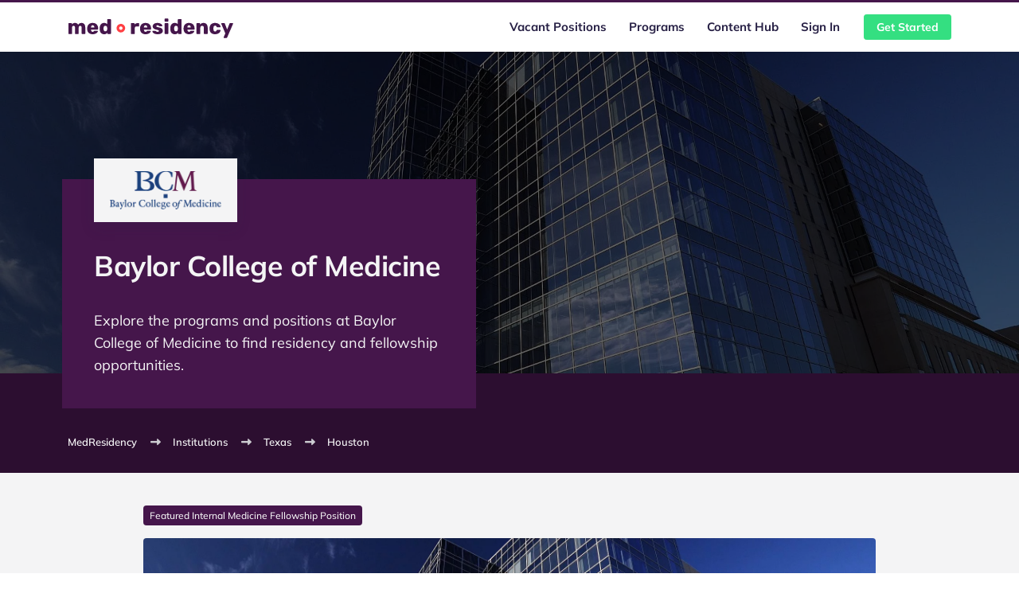

--- FILE ---
content_type: text/html; charset=UTF-8
request_url: https://medresidency.com/baylor-college-of-medicine
body_size: 13026
content:


<!DOCTYPE html><html
lang="en-US"><head><meta
charset="utf-8"><meta
name="viewport" content="width=device-width, initial-scale=1, shrink-to-fit=no"><link
rel="preconnect" href="//cdnjs.cloudflare.com"><link
rel="stylesheet preload" as="style" href="/assets/css/theme.min.css"><link
rel="stylesheet preload" as="style" href="/assets/css/misc.css"><link
rel="stylesheet preload" as="style" href="/assets/css/fonts.css"><link
rel="stylesheet preload" as="style" href="https://cdnjs.cloudflare.com/ajax/libs/font-awesome/6.2.0/css/all.css">
<title>Baylor College of Medicine - MedResidency</title><meta name="description" content="Explore the programs and positions at Baylor College of Medicine to find residency and fellowship opportunities">
<meta name="referrer" content="strict-origin-when-cross-origin">
<meta name="robots" content="all">
<meta content="103498558025000" property="fb:profile_id">
<meta content="600094853924025" property="fb:app_id">
<meta content="en_US" property="og:locale">
<meta content="MedResidency" property="og:site_name">
<meta content="website" property="og:type">
<meta content="https://medresidency.com/baylor-college-of-medicine" property="og:url">
<meta content="Baylor College of Medicine - MedResidency" property="og:title">
<meta content="Explore the programs and positions at Baylor College of Medicine to find residency and fellowship opportunities" property="og:description">
<meta content="https://medresidency.com/uploads/institutions/galleries/_1200x630_crop_center-center_82_none/baylor-college-of-medicine.jpg?mtime=1727823682" property="og:image">
<meta content="1200" property="og:image:width">
<meta content="630" property="og:image:height">
<meta content="Baylor College of Medicine" property="og:image:alt">
<meta name="twitter:card" content="summary_large_image">
<meta name="twitter:site" content="@med_residency">
<meta name="twitter:creator" content="@med_residency">
<meta name="twitter:title" content="Baylor College of Medicine - MedResidency">
<meta name="twitter:description" content="Explore the programs and positions at Baylor College of Medicine to find residency and fellowship opportunities">
<meta name="twitter:image" content="https://medresidency.com/uploads/institutions/galleries/_800x418_crop_center-center_82_none/baylor-college-of-medicine.jpg?mtime=1727823682">
<meta name="twitter:image:width" content="800">
<meta name="twitter:image:height" content="418">
<meta name="twitter:image:alt" content="Baylor College of Medicine">
<link href="https://medresidency.com/baylor-college-of-medicine" rel="canonical">
<link href="https://medresidency.com/" rel="home"><script data-cfasync="false" nonce="3d492412-7951-44d2-90e8-6e4b62ba13a8">try{(function(w,d){!function(j,k,l,m){if(j.zaraz)console.error("zaraz is loaded twice");else{j[l]=j[l]||{};j[l].executed=[];j.zaraz={deferred:[],listeners:[]};j.zaraz._v="5874";j.zaraz._n="3d492412-7951-44d2-90e8-6e4b62ba13a8";j.zaraz.q=[];j.zaraz._f=function(n){return async function(){var o=Array.prototype.slice.call(arguments);j.zaraz.q.push({m:n,a:o})}};for(const p of["track","set","debug"])j.zaraz[p]=j.zaraz._f(p);j.zaraz.init=()=>{var q=k.getElementsByTagName(m)[0],r=k.createElement(m),s=k.getElementsByTagName("title")[0];s&&(j[l].t=k.getElementsByTagName("title")[0].text);j[l].x=Math.random();j[l].w=j.screen.width;j[l].h=j.screen.height;j[l].j=j.innerHeight;j[l].e=j.innerWidth;j[l].l=j.location.href;j[l].r=k.referrer;j[l].k=j.screen.colorDepth;j[l].n=k.characterSet;j[l].o=(new Date).getTimezoneOffset();if(j.dataLayer)for(const t of Object.entries(Object.entries(dataLayer).reduce((u,v)=>({...u[1],...v[1]}),{})))zaraz.set(t[0],t[1],{scope:"page"});j[l].q=[];for(;j.zaraz.q.length;){const w=j.zaraz.q.shift();j[l].q.push(w)}r.defer=!0;for(const x of[localStorage,sessionStorage])Object.keys(x||{}).filter(z=>z.startsWith("_zaraz_")).forEach(y=>{try{j[l]["z_"+y.slice(7)]=JSON.parse(x.getItem(y))}catch{j[l]["z_"+y.slice(7)]=x.getItem(y)}});r.referrerPolicy="origin";r.src="/cdn-cgi/zaraz/s.js?z="+btoa(encodeURIComponent(JSON.stringify(j[l])));q.parentNode.insertBefore(r,q)};["complete","interactive"].includes(k.readyState)?zaraz.init():j.addEventListener("DOMContentLoaded",zaraz.init)}}(w,d,"zarazData","script");window.zaraz._p=async d$=>new Promise(ea=>{if(d$){d$.e&&d$.e.forEach(eb=>{try{const ec=d.querySelector("script[nonce]"),ed=ec?.nonce||ec?.getAttribute("nonce"),ee=d.createElement("script");ed&&(ee.nonce=ed);ee.innerHTML=eb;ee.onload=()=>{d.head.removeChild(ee)};d.head.appendChild(ee)}catch(ef){console.error(`Error executing script: ${eb}\n`,ef)}});Promise.allSettled((d$.f||[]).map(eg=>fetch(eg[0],eg[1])))}ea()});zaraz._p({"e":["(function(w,d){})(window,document)"]});})(window,document)}catch(e){throw fetch("/cdn-cgi/zaraz/t"),e;};</script></head><body><div
class="header fixed-top position-sticky border-top border-top-3 border-primary bg-white"><div
class="container-lg"><nav
class="navbar navbar-expand-lg navbar-default"><a
class="navbar-brand" href="https://medresidency.com/"><img
class="logo" src="/assets/images/logo.svg" alt="MedResidency"></a><button
class="navbar-toggler collapsed" type="button" data-toggle="collapse" data-target="#navbar-default" aria-controls="navbar-default" aria-expanded="false" aria-label="Toggle navigation">
<span
class="icon-bar top-bar mt-0"></span>
<span
class="icon-bar middle-bar"></span>
<span
class="icon-bar bottom-bar"></span>
</button><div
class="collapse navbar-collapse" id="navbar-default">
<button
class="navbar-toggler collapsed" type="button" data-toggle="collapse" data-target="#navbar-default" aria-controls="navbar-default" aria-expanded="false" aria-label="Toggle navigation">
<i
class="fas fa-times"></i>
</button><ul
class="navbar-nav ml-auto mr-lg-3"><li
class="nav-item dropdown mt-lg-0 mt-1 "><a
class="nav-link text-dark dropdown-toggle " id="15079" href="https://medresidency.com/open-positions" data-toggle="dropdown" aria-haspopup="true" aria-expanded="false" data-display="static">Vacant Positions</a><ul
class="dropdown-menu dropdown-menu-right dropdown-menu-xl-left dropdown-menu-arrow" aria-labelledby="15079"><li
class="dropdown-submenu ">
<a
class="dropdown-item " href="https://medresidency.com/#preview-open-positions"><div
class="d-flex align-items-center"><div
class="mr-3 icon-shape icon-lg rounded-circle bg-light">
<i
class="fas fa-fas fa-list font-22"></i></div><div
id="2493941"><h4 class="mb-0 h5 text-dark">Residency Positions</h4><p
class="text-muted mb-0 font-12">View open residency vacancies</p></div></div>
</a></li><li
class="dropdown-submenu ">
<a
class="dropdown-item " href="https://medresidency.com/#preview-open-positions"><div
class="d-flex align-items-center"><div
class="mr-3 icon-shape icon-lg rounded-circle bg-light">
<i
class="fas fa-fas fa-rectangle-list font-22"></i></div><div
id="2493938"><h4 class="mb-0 h5 text-dark">Fellowship Positions</h4><p
class="text-muted mb-0 font-12">View open fellowship vacancies</p></div></div>
</a></li><li
class="dropdown-submenu ">
<a
class="dropdown-item " href="https://medresidency.com/institutions"><div
class="d-flex align-items-center"><div
class="mr-3 icon-shape icon-lg rounded-circle bg-light">
<i
class="fas fa-fas fa-university font-22"></i></div><div
id="15067"><h4 class="mb-0 h5 text-dark">Institutions</h4><p
class="text-muted mb-0 font-12">View positions by medical institution</p></div></div>
</a></li><li
class="dropdown-submenu ">
<a
class="dropdown-item " href="https://medresidency.com/specialties"><div
class="d-flex align-items-center"><div
class="mr-3 icon-shape icon-lg rounded-circle bg-light">
<i
class="fas fa-fa fa-layer-group font-22"></i></div><div
id="15061"><h4 class="mb-0 h5 text-dark">Specialties</h4><p
class="text-muted mb-0 font-12">View available positions by specialty</p></div></div>
</a></li><li
class="dropdown-submenu ">
<a
class="dropdown-item " href="https://medresidency.com/submit-a-position"><div
class="d-flex align-items-center"><div
class="mr-3 icon-shape icon-lg rounded-circle bg-light">
<i
class="fas fa-fa fa-folder-plus font-22"></i></div><div
id="10597"><h4 class="mb-0 h5 text-dark">Submit a Position</h4><p
class="text-muted mb-0 font-12">Post an open position</p></div></div>
</a></li></ul></li><li
class="nav-item  "><a
class="nav-link text-dark  " id="10598" href="https://medresidency.com/programs" >Programs</a></li><li
class="nav-item  "><a
class="nav-link text-dark  " id="10599" href="https://medresidency.com/hub" >Content Hub</a></li><li
class="nav-item  "><a
class="nav-link text-dark  " id="10600" href="https://medresidency.com/login" >Sign In</a></li></ul><div
class="header-btn">
<a
href="https://medresidency.com/signup" class="btn btn-success btn-sm">Get Started</a></div></div></nav></div></div><div><div
class="overflow-visible p-0 pt-md-10 pt-lg-14 pb-md-13 w-100 h-100 position-relative d-flex justify-content-center align-items-center text-left text-light hero-overlay-bg">
<picture>
<source
data-srcset="/uploads/institutions/galleries/_1920x1080_crop_center-center_82_line/baylor-college-of-medicine.jpg.webp 1920w, /uploads/institutions/galleries/_1200x675_crop_center-center_82_line/baylor-college-of-medicine.jpg.webp 1200w, /uploads/institutions/galleries/_992x558_crop_center-center_82_line/baylor-college-of-medicine.jpg.webp 992w, /uploads/institutions/galleries/_768x576_crop_center-center_60_line/baylor-college-of-medicine.jpg.webp 768w, /uploads/institutions/galleries/_576x432_crop_center-center_60_line/baylor-college-of-medicine.jpg.webp 576w"
data-sizes="100vw"
type="image/webp" />
<img
class="img-cover-object lazyload"
src="data:image/svg+xml,%3Csvg%20xmlns=%27http://www.w3.org/2000/svg%27%20width=%271920%27%20height=%271080%27%20style=%27background:%23314063%27%20/%3E"
data-srcset="/uploads/institutions/galleries/_1920x1080_crop_center-center_82_line/baylor-college-of-medicine.jpg 1920w, /uploads/institutions/galleries/_1200x675_crop_center-center_82_line/baylor-college-of-medicine.jpg 1200w, /uploads/institutions/galleries/_992x558_crop_center-center_82_line/baylor-college-of-medicine.jpg 992w, /uploads/institutions/galleries/_768x576_crop_center-center_60_line/baylor-college-of-medicine.jpg 768w, /uploads/institutions/galleries/_576x432_crop_center-center_60_line/baylor-college-of-medicine.jpg 576w"
data-sizes="100vw"
alt="Baylor College of Medicine" />
</picture><div
class="container px-0 px-md-2"><div
class="institution-header-block pt-0 px-5 px-md-6 px-lg-5 pb-5 ml-0 mb-0 mb-md-n14 mt-0 mr-0 bg-purple text-light position-relative text-center text-md-left"><div
class="position-relative d-inline-block mt-4 mt-md-n5 mb-4 px-3 py-3 bg-light shadow">
<picture>
<source
data-srcset="/uploads/institutions/logos/_300x103_crop_center-center_82_line/baylor-college-of-medicine.png.webp 300w"
data-sizes="100vw"
type="image/webp" />
<img
class="organization-logo mx-1 logo-img lazyload"
src="data:image/svg+xml,%3Csvg%20xmlns=%27http://www.w3.org/2000/svg%27%20width=%27300%27%20height=%27103%27%20style=%27background:%231e3f71%27%20/%3E"
data-srcset="/uploads/institutions/logos/_300x103_crop_center-center_82_line/baylor-college-of-medicine.png 300w"
data-sizes="100vw"
alt="Baylor College of Medicine" />
</picture></div><h1 class="text-light my-0">Baylor College of Medicine</h1><p
class="lead small mb-0 mt-4 font-18">
Explore the programs and positions at Baylor College of Medicine to find residency and fellowship opportunities.</p></div></div></div></div><div
class="bg-purple-dark pb-0 pb-md-6"></div><div
class="pb-8 bg-light"><div
class="navbar-scroll py- bg-purple-dark text-primary py-4 font-13"><div
class="container"><div
class="row"><div
class="col-lg-12 col-md-12 col-12"><div
id="scroll-nav"><ul
class="breadcrumb-container"><li>
<a
href="https://medresidency.com/" class="border-bottom-0 text-light">MedResidency</a></li><li>
<a
href="https://medresidency.com/institutions" class="border-bottom-0 text-light">Institutions</a></li><li><a
href="https://medresidency.com/texas" class="border-bottom-0 text-light">Texas</a></li><li><a
href="https://medresidency.com/houston-texas" class="border-bottom-0 text-light">Houston</a></li></ul></div></div></div></div></div><div
class="container mt-5"><div
class="row"><div
class="offset-lg-1 col-lg-10 col-md-12 col-12"><div
class="row position-relative"><div
class="col-md-12 col-12 mb-4">
<span
class="mb-3 badge badge-light-soft bg-dark">Featured Internal Medicine Fellowship Position</span><div
class="card rounded-lg border-0 mb-2">
<picture>
<source
data-srcset="/uploads/institutions/galleries/_1920x1080_crop_center-center_82_line/baylor-college-of-medicine.jpg.webp 1920w, /uploads/institutions/galleries/_1200x675_crop_center-center_82_line/baylor-college-of-medicine.jpg.webp 1200w, /uploads/institutions/galleries/_992x558_crop_center-center_82_line/baylor-college-of-medicine.jpg.webp 992w, /uploads/institutions/galleries/_768x576_crop_center-center_60_line/baylor-college-of-medicine.jpg.webp 768w, /uploads/institutions/galleries/_576x432_crop_center-center_60_line/baylor-college-of-medicine.jpg.webp 576w"
data-sizes="100vw"
type="image/webp" />
<img
class="img-fluid rounded-top institution-hero-image lazyload"
src="data:image/svg+xml,%3Csvg%20xmlns=%27http://www.w3.org/2000/svg%27%20width=%271920%27%20height=%271080%27%20style=%27background:%23314063%27%20/%3E"
data-srcset="/uploads/institutions/galleries/_1920x1080_crop_center-center_82_line/baylor-college-of-medicine.jpg 1920w, /uploads/institutions/galleries/_1200x675_crop_center-center_82_line/baylor-college-of-medicine.jpg 1200w, /uploads/institutions/galleries/_992x558_crop_center-center_82_line/baylor-college-of-medicine.jpg 992w, /uploads/institutions/galleries/_768x576_crop_center-center_60_line/baylor-college-of-medicine.jpg 768w, /uploads/institutions/galleries/_576x432_crop_center-center_60_line/baylor-college-of-medicine.jpg 576w"
data-sizes="100vw"
alt="Preventive Cardiology Fellowship" />
</picture><div
class="card-body p-4 border border-top-0"><div
class="row"><div
class="col-12 pr-lg-5"><h2 class="h3">
<a
href="https://medresidency.com/positions/2504603" class="text-inherit">Preventive Cardiology Fellowship</a></h2><p
class="text-blur">
This content is hidden, please subscribe to see full description...</p></div></div><div
class="row mt-4 mt-md-5"><div
class="col-md-6 col-12 mb-4 mb-lg-0">
<a
href="https://medresidency.com/positions/2504603" class="btn btn-outline-primary btn-sm">Learn more</a></div><div
class="col-md-3 col-6 d-flex align-items-center justify-content-end">
<picture>
<source
data-srcset="/uploads/institutions/logos/_300x103_crop_center-center_82_line/baylor-college-of-medicine.png.webp 300w"
data-sizes="100vw"
type="image/webp" />
<img
class="img-fluid logo-img lazyload"
src="data:image/svg+xml,%3Csvg%20xmlns=%27http://www.w3.org/2000/svg%27%20width=%27300%27%20height=%27103%27%20style=%27background:%231e3f71%27%20/%3E"
data-srcset="/uploads/institutions/logos/_300x103_crop_center-center_82_line/baylor-college-of-medicine.png 300w"
data-sizes="100vw"
alt="Preventive Cardiology Fellowship" />
</picture></div><div
class="col-md-3 col-6"><h5 class="mb-0">Baylor College of Medicine</h5>
<span
class="font-12">
PGY-3.
Posted on
01/12/2026
</span></div></div></div></div></div></div><div
class="row"><div
class="col-md-12 col-12 mb-4"><div
class="card rounded-lg"><div
class="card-body p-4 border-top border-primary">
<span
class="text-secondary mb-2 d-block font-14">Psychiatry Fellowship Position</span><h3 class="h4">
<a
href="https://medresidency.com/positions/2504602" class="text-inherit">Adolescent Medicine Psychology Postdoctoral Fellowship</a></h3><p
class="text-blur">
This content is hidden, please subscribe to see full description...</p><div
class="row mt-4 mt-md-4"><div
class="col-md-6 col-12 mb-4 mb-lg-0"></div><div
class="col-md-3 col-6 d-flex align-items-center justify-content-end">
<picture>
<source
data-srcset="/uploads/institutions/logos/_300x103_crop_center-center_82_line/baylor-college-of-medicine.png.webp 300w"
data-sizes="100vw"
type="image/webp" />
<img
class="img-fluid logo-img lazyload"
src="data:image/svg+xml,%3Csvg%20xmlns=%27http://www.w3.org/2000/svg%27%20width=%27300%27%20height=%27103%27%20style=%27background:%231e3f71%27%20/%3E"
data-srcset="/uploads/institutions/logos/_300x103_crop_center-center_82_line/baylor-college-of-medicine.png 300w"
data-sizes="100vw"
alt="Adolescent Medicine Psychology Postdoctoral Fellowship" />
</picture></div><div
class="col-md-3 col-6"><h5 class="mb-0">Baylor College of Medicine</h5>
<span
class="font-12">
PGY-4.
Posted on
01/12/2026
</span></div></div></div></div></div></div><div
class="row"><div
class="col-md-12 col-12 mb-4"><div
class="card rounded-lg"><div
class="card-body p-4 border-top border-primary">
<span
class="text-secondary mb-2 d-block font-14">Pediatrics Fellowship Position</span><h3 class="h4">
<a
href="https://medresidency.com/positions/2504593" class="text-inherit">Pediatric Brain Disorders and Development Fellowship</a></h3><p
class="text-blur">
This content is hidden, please subscribe to see full description...</p><div
class="row mt-4 mt-md-4"><div
class="col-md-6 col-12 mb-4 mb-lg-0"></div><div
class="col-md-3 col-6 d-flex align-items-center justify-content-end">
<picture>
<source
data-srcset="/uploads/institutions/logos/_300x103_crop_center-center_82_line/baylor-college-of-medicine.png.webp 300w"
data-sizes="100vw"
type="image/webp" />
<img
class="img-fluid logo-img lazyload"
src="data:image/svg+xml,%3Csvg%20xmlns=%27http://www.w3.org/2000/svg%27%20width=%27300%27%20height=%27103%27%20style=%27background:%231e3f71%27%20/%3E"
data-srcset="/uploads/institutions/logos/_300x103_crop_center-center_82_line/baylor-college-of-medicine.png 300w"
data-sizes="100vw"
alt="Pediatric Brain Disorders and Development Fellowship" />
</picture></div><div
class="col-md-3 col-6"><h5 class="mb-0">Baylor College of Medicine</h5>
<span
class="font-12">
PGY-3.
Posted on
01/11/2026
</span></div></div></div></div></div></div><div
class="row"><div
class="col-md-12 col-12 mb-4"><div
class="card rounded-lg"><div
class="card-body p-4 border-top border-primary">
<span
class="text-secondary mb-2 d-block font-14">Pathology Fellowship Position</span><h3 class="h4">
<a
href="https://medresidency.com/positions/2504086" class="text-inherit">Blood Banking/Transfusion Medicine Fellowship</a></h3><p
class="text-blur">
This content is hidden, please subscribe to see full description...</p><div
class="row mt-4 mt-md-4"><div
class="col-md-6 col-12 mb-4 mb-lg-0"></div><div
class="col-md-3 col-6 d-flex align-items-center justify-content-end">
<picture>
<source
data-srcset="/uploads/institutions/logos/_300x103_crop_center-center_82_line/baylor-college-of-medicine.png.webp 300w"
data-sizes="100vw"
type="image/webp" />
<img
class="img-fluid logo-img lazyload"
src="data:image/svg+xml,%3Csvg%20xmlns=%27http://www.w3.org/2000/svg%27%20width=%27300%27%20height=%27103%27%20style=%27background:%231e3f71%27%20/%3E"
data-srcset="/uploads/institutions/logos/_300x103_crop_center-center_82_line/baylor-college-of-medicine.png 300w"
data-sizes="100vw"
alt="Blood Banking/Transfusion Medicine Fellowship" />
</picture></div><div
class="col-md-3 col-6"><h5 class="mb-0">Baylor College of Medicine</h5>
<span
class="font-12">
PGY-4.
Posted on
12/08/2025
</span></div></div></div></div></div></div><div
class="row"><div
class="col-md-12 col-12 mb-4"><div
class="card rounded-lg"><div
class="card-body p-4 border-top border-primary">
<span
class="text-secondary mb-2 d-block font-14">Emergency Medicine Fellowship Position</span><h3 class="h4">
<a
href="https://medresidency.com/positions/2503927" class="text-inherit">Emergency Medicine Medical Education Fellowship</a></h3><p
class="text-blur">
This content is hidden, please subscribe to see full description...</p><div
class="row mt-4 mt-md-4"><div
class="col-md-6 col-12 mb-4 mb-lg-0"></div><div
class="col-md-3 col-6 d-flex align-items-center justify-content-end">
<picture>
<source
data-srcset="/uploads/institutions/logos/_300x103_crop_center-center_82_line/baylor-college-of-medicine.png.webp 300w"
data-sizes="100vw"
type="image/webp" />
<img
class="img-fluid logo-img lazyload"
src="data:image/svg+xml,%3Csvg%20xmlns=%27http://www.w3.org/2000/svg%27%20width=%27300%27%20height=%27103%27%20style=%27background:%231e3f71%27%20/%3E"
data-srcset="/uploads/institutions/logos/_300x103_crop_center-center_82_line/baylor-college-of-medicine.png 300w"
data-sizes="100vw"
alt="Emergency Medicine Medical Education Fellowship" />
</picture></div><div
class="col-md-3 col-6"><h5 class="mb-0">Baylor College of Medicine</h5>
<span
class="font-12">
PGY-3.
Posted on
11/30/2025
</span></div></div></div></div></div></div><div
class="row"><div
class="col-md-12 col-12 mb-4"><div
class="card rounded-lg"><div
class="card-body p-4 border-top border-primary">
<span
class="text-secondary mb-2 d-block font-14">Obstetrics &amp; Gynecology Fellowship Position</span><h3 class="h4">
<a
href="https://medresidency.com/positions/2503622" class="text-inherit">Fellowship in Women’s Mental Health</a></h3><p
class="">
Baylor College of Medicine invites applications for its prestigious one-year fellowship in Women’s Mental Health. This program is designed to provide ..</p><div
class="row mt-4 mt-md-4"><div
class="col-md-6 col-12 mb-4 mb-lg-0"></div><div
class="col-md-3 col-6 d-flex align-items-center justify-content-end">
<picture>
<source
data-srcset="/uploads/institutions/logos/_300x103_crop_center-center_82_line/baylor-college-of-medicine.png.webp 300w"
data-sizes="100vw"
type="image/webp" />
<img
class="img-fluid logo-img lazyload"
src="data:image/svg+xml,%3Csvg%20xmlns=%27http://www.w3.org/2000/svg%27%20width=%27300%27%20height=%27103%27%20style=%27background:%231e3f71%27%20/%3E"
data-srcset="/uploads/institutions/logos/_300x103_crop_center-center_82_line/baylor-college-of-medicine.png 300w"
data-sizes="100vw"
alt="Fellowship in Women’s Mental Health" />
</picture></div><div
class="col-md-3 col-6"><h5 class="mb-0">Baylor College of Medicine</h5>
<span
class="font-12">
PGY-4.
Posted on
11/08/2025
</span></div></div></div></div></div></div><div
class="row"><div
class="col-md-12 col-12 mb-4"><div
class="card rounded-lg"><div
class="card-body p-4 border-top border-primary">
<span
class="text-secondary mb-2 d-block font-14">Psychiatry Fellowship Position</span><h3 class="h4">
<a
href="https://medresidency.com/positions/2502999" class="text-inherit">Psychology Fellowship</a></h3><p
class="">
Ben Taub Hospital, a county-funded general hospital, was built in 1963 to serve the needs of the Houston area. The Psychiatry Service at Ben Taub Hosp..</p><div
class="row mt-4 mt-md-4"><div
class="col-md-6 col-12 mb-4 mb-lg-0"></div><div
class="col-md-3 col-6 d-flex align-items-center justify-content-end">
<picture>
<source
data-srcset="/uploads/institutions/logos/_300x103_crop_center-center_82_line/baylor-college-of-medicine.png.webp 300w"
data-sizes="100vw"
type="image/webp" />
<img
class="img-fluid logo-img lazyload"
src="data:image/svg+xml,%3Csvg%20xmlns=%27http://www.w3.org/2000/svg%27%20width=%27300%27%20height=%27103%27%20style=%27background:%231e3f71%27%20/%3E"
data-srcset="/uploads/institutions/logos/_300x103_crop_center-center_82_line/baylor-college-of-medicine.png 300w"
data-sizes="100vw"
alt="Psychology Fellowship" />
</picture></div><div
class="col-md-3 col-6"><h5 class="mb-0">Baylor College of Medicine</h5>
<span
class="font-12">
PGY-4.
Posted on
09/30/2025
</span></div></div></div></div></div></div><div
class="row"><div
class="col-md-12 col-12 mb-4"><div
class="card rounded-lg"><div
class="card-body p-4 border-top border-primary">
<span
class="text-secondary mb-2 d-block font-14">Internal Medicine Fellowship Position</span><h3 class="h4">
<a
href="https://medresidency.com/positions/2502969" class="text-inherit">Transplant Hepatology Fellowship</a></h3><p
class="">
The Transplant Hepatology Fellowship at Baylor College of Medicine is ACGME-accredited to provide one-year intensive clinical training that meets ABIM..</p><div
class="row mt-4 mt-md-4"><div
class="col-md-6 col-12 mb-4 mb-lg-0"></div><div
class="col-md-3 col-6 d-flex align-items-center justify-content-end">
<picture>
<source
data-srcset="/uploads/institutions/logos/_300x103_crop_center-center_82_line/baylor-college-of-medicine.png.webp 300w"
data-sizes="100vw"
type="image/webp" />
<img
class="img-fluid logo-img lazyload"
src="data:image/svg+xml,%3Csvg%20xmlns=%27http://www.w3.org/2000/svg%27%20width=%27300%27%20height=%27103%27%20style=%27background:%231e3f71%27%20/%3E"
data-srcset="/uploads/institutions/logos/_300x103_crop_center-center_82_line/baylor-college-of-medicine.png 300w"
data-sizes="100vw"
alt="Transplant Hepatology Fellowship" />
</picture></div><div
class="col-md-3 col-6"><h5 class="mb-0">Baylor College of Medicine</h5>
<span
class="font-12">
PGY-3.
Posted on
09/27/2025
</span></div></div></div></div></div></div><div
class="row"><div
class="col-md-12 col-12 mb-4"><div
class="card rounded-lg"><div
class="card-body p-4 border-top border-primary">
<span
class="text-secondary mb-2 d-block font-14">Radiology Fellowship Position</span><h3 class="h4">
<a
href="https://medresidency.com/positions/2502964" class="text-inherit">Pediatric Musculoskeletal Imaging Fellowship</a></h3><p
class="">
Baylor College of Medicine, through its affiliate Texas Children&#039;s Hospital, offers a one-year fellowship in Pediatric Musculoskeletal Radiology accre..</p><div
class="row mt-4 mt-md-4"><div
class="col-md-6 col-12 mb-4 mb-lg-0"></div><div
class="col-md-3 col-6 d-flex align-items-center justify-content-end">
<picture>
<source
data-srcset="/uploads/institutions/logos/_300x103_crop_center-center_82_line/baylor-college-of-medicine.png.webp 300w"
data-sizes="100vw"
type="image/webp" />
<img
class="img-fluid logo-img lazyload"
src="data:image/svg+xml,%3Csvg%20xmlns=%27http://www.w3.org/2000/svg%27%20width=%27300%27%20height=%27103%27%20style=%27background:%231e3f71%27%20/%3E"
data-srcset="/uploads/institutions/logos/_300x103_crop_center-center_82_line/baylor-college-of-medicine.png 300w"
data-sizes="100vw"
alt="Pediatric Musculoskeletal Imaging Fellowship" />
</picture></div><div
class="col-md-3 col-6"><h5 class="mb-0">Baylor College of Medicine</h5>
<span
class="font-12">
PGY-5.
Posted on
09/26/2025
</span></div></div></div></div></div></div><div
class="row"><div
class="col-md-12 col-12 mb-4"><div
class="card rounded-lg"><div
class="card-body p-4 border-top border-primary">
<span
class="text-secondary mb-2 d-block font-14">Pediatrics Fellowship Position</span><h3 class="h4">
<a
href="https://medresidency.com/positions/2502868" class="text-inherit">Pediatric Pathology Fellowship</a></h3><p
class="">
Baylor College of Medicine and The Division of Anatomic Pathology at Texas Children’s Hospital is currently accepting applications for its Pediatric P..</p><div
class="row mt-4 mt-md-4"><div
class="col-md-6 col-12 mb-4 mb-lg-0"></div><div
class="col-md-3 col-6 d-flex align-items-center justify-content-end">
<picture>
<source
data-srcset="/uploads/institutions/logos/_300x103_crop_center-center_82_line/baylor-college-of-medicine.png.webp 300w"
data-sizes="100vw"
type="image/webp" />
<img
class="img-fluid logo-img lazyload"
src="data:image/svg+xml,%3Csvg%20xmlns=%27http://www.w3.org/2000/svg%27%20width=%27300%27%20height=%27103%27%20style=%27background:%231e3f71%27%20/%3E"
data-srcset="/uploads/institutions/logos/_300x103_crop_center-center_82_line/baylor-college-of-medicine.png 300w"
data-sizes="100vw"
alt="Pediatric Pathology Fellowship" />
</picture></div><div
class="col-md-3 col-6"><h5 class="mb-0">Baylor College of Medicine</h5>
<span
class="font-12">
PGY-4.
Posted on
09/20/2025
</span></div></div></div></div></div></div><div
class="row"><div
class="col-md-12 col-12 mb-4"><div
class="card rounded-lg"><div
class="card-body p-4 border-top border-primary">
<span
class="text-secondary mb-2 d-block font-14">Pathology Fellowship Position</span><h3 class="h4">
<a
href="https://medresidency.com/positions/2502840" class="text-inherit">Cytopathology Fellowship</a></h3><p
class="">
There is an opening in July 2027 for an ACGME-accredited cytopathology fellowship in the Department of Pathology at Baylor College of Medicine. The pr..</p><div
class="row mt-4 mt-md-4"><div
class="col-md-6 col-12 mb-4 mb-lg-0"></div><div
class="col-md-3 col-6 d-flex align-items-center justify-content-end">
<picture>
<source
data-srcset="/uploads/institutions/logos/_300x103_crop_center-center_82_line/baylor-college-of-medicine.png.webp 300w"
data-sizes="100vw"
type="image/webp" />
<img
class="img-fluid logo-img lazyload"
src="data:image/svg+xml,%3Csvg%20xmlns=%27http://www.w3.org/2000/svg%27%20width=%27300%27%20height=%27103%27%20style=%27background:%231e3f71%27%20/%3E"
data-srcset="/uploads/institutions/logos/_300x103_crop_center-center_82_line/baylor-college-of-medicine.png 300w"
data-sizes="100vw"
alt="Cytopathology Fellowship" />
</picture></div><div
class="col-md-3 col-6"><h5 class="mb-0">Baylor College of Medicine</h5>
<span
class="font-12">
PGY-4.
Posted on
09/18/2025
</span></div></div></div></div></div></div><div
class="row"><div
class="col-md-12 col-12 mb-4"><div
class="card rounded-lg"><div
class="card-body p-4 border-top border-primary">
<span
class="text-secondary mb-2 d-block font-14">Obstetrics &amp; Gynecology Fellowship Position</span><h3 class="h4">
<a
href="https://medresidency.com/positions/2502204" class="text-inherit">Minimally Invasive Gynecologic Surgery Fellowship</a></h3><p
class="">
Welcome to the Minimally Invasive Gynecologic Surgery Fellowship at Baylor College of Medicine. Our program is located in Houston, the fourth largest ..</p><div
class="row mt-4 mt-md-4"><div
class="col-md-6 col-12 mb-4 mb-lg-0"></div><div
class="col-md-3 col-6 d-flex align-items-center justify-content-end">
<picture>
<source
data-srcset="/uploads/institutions/logos/_300x103_crop_center-center_82_line/baylor-college-of-medicine.png.webp 300w"
data-sizes="100vw"
type="image/webp" />
<img
class="img-fluid logo-img lazyload"
src="data:image/svg+xml,%3Csvg%20xmlns=%27http://www.w3.org/2000/svg%27%20width=%27300%27%20height=%27103%27%20style=%27background:%231e3f71%27%20/%3E"
data-srcset="/uploads/institutions/logos/_300x103_crop_center-center_82_line/baylor-college-of-medicine.png 300w"
data-sizes="100vw"
alt="Minimally Invasive Gynecologic Surgery Fellowship" />
</picture></div><div
class="col-md-3 col-6"><h5 class="mb-0">Baylor College of Medicine</h5>
<span
class="font-12">
PGY-5.
Posted on
08/16/2025
</span></div></div></div></div></div></div><div
class="row"><div
class="col-md-12 col-12 mb-4"><div
class="card rounded-lg"><div
class="card-body p-4 border-top border-primary">
<span
class="text-secondary mb-2 d-block font-14">Obstetrics &amp; Gynecology Fellowship Position</span><h3 class="h4">
<a
href="https://medresidency.com/positions/2502203" class="text-inherit">Global Women’s Health Fellowship</a></h3><p
class="">
The Baylor College of Medicine’s Global Women’s Health Fellowship is now accepting applications for an August 2026 start date. Applications will be ac..</p><div
class="row mt-4 mt-md-4"><div
class="col-md-6 col-12 mb-4 mb-lg-0"></div><div
class="col-md-3 col-6 d-flex align-items-center justify-content-end">
<picture>
<source
data-srcset="/uploads/institutions/logos/_300x103_crop_center-center_82_line/baylor-college-of-medicine.png.webp 300w"
data-sizes="100vw"
type="image/webp" />
<img
class="img-fluid logo-img lazyload"
src="data:image/svg+xml,%3Csvg%20xmlns=%27http://www.w3.org/2000/svg%27%20width=%27300%27%20height=%27103%27%20style=%27background:%231e3f71%27%20/%3E"
data-srcset="/uploads/institutions/logos/_300x103_crop_center-center_82_line/baylor-college-of-medicine.png 300w"
data-sizes="100vw"
alt="Global Women’s Health Fellowship" />
</picture></div><div
class="col-md-3 col-6"><h5 class="mb-0">Baylor College of Medicine</h5>
<span
class="font-12">
PGY-5.
Posted on
08/16/2025
</span></div></div></div></div></div></div><div
class="row"><div
class="col-md-12 col-12 mb-4"><div
class="card rounded-lg"><div
class="card-body p-4 border-top border-primary">
<span
class="text-secondary mb-2 d-block font-14">Psychiatry Fellowship Position</span><h3 class="h4">
<a
href="https://medresidency.com/positions/2502012" class="text-inherit">Geriatric Psychiatry Fellowship</a></h3><p
class="">
The Geriatric Psychiatry Fellowship at Baylor College of Medicine is accredited by the Accreditation Council of Graduate Medical Education. Fellows de..</p><div
class="row mt-4 mt-md-4"><div
class="col-md-6 col-12 mb-4 mb-lg-0"></div><div
class="col-md-3 col-6 d-flex align-items-center justify-content-end">
<picture>
<source
data-srcset="/uploads/institutions/logos/_300x103_crop_center-center_82_line/baylor-college-of-medicine.png.webp 300w"
data-sizes="100vw"
type="image/webp" />
<img
class="img-fluid logo-img lazyload"
src="data:image/svg+xml,%3Csvg%20xmlns=%27http://www.w3.org/2000/svg%27%20width=%27300%27%20height=%27103%27%20style=%27background:%231e3f71%27%20/%3E"
data-srcset="/uploads/institutions/logos/_300x103_crop_center-center_82_line/baylor-college-of-medicine.png 300w"
data-sizes="100vw"
alt="Geriatric Psychiatry Fellowship" />
</picture></div><div
class="col-md-3 col-6"><h5 class="mb-0">Baylor College of Medicine</h5>
<span
class="font-12">
PGY-4.
Posted on
08/02/2025
</span></div></div></div></div></div></div><div
class="row"><div
class="col-md-12 col-12 mb-4"><div
class="card rounded-lg"><div
class="card-body p-4 border-top border-primary">
<span
class="text-secondary mb-2 d-block font-14">Pathology Fellowship Position</span><h3 class="h4">
<a
href="https://medresidency.com/positions/2501890" class="text-inherit">Clinical Microbiology Fellowship</a></h3><p
class="">
The Department of Pathology at Texas Children&#039;s Hospital, academically affiliated with the Baylor College of Medicine, offers a comprehensive two-year..</p><div
class="row mt-4 mt-md-4"><div
class="col-md-6 col-12 mb-4 mb-lg-0"></div><div
class="col-md-3 col-6 d-flex align-items-center justify-content-end">
<picture>
<source
data-srcset="/uploads/institutions/logos/_300x103_crop_center-center_82_line/baylor-college-of-medicine.png.webp 300w"
data-sizes="100vw"
type="image/webp" />
<img
class="img-fluid logo-img lazyload"
src="data:image/svg+xml,%3Csvg%20xmlns=%27http://www.w3.org/2000/svg%27%20width=%27300%27%20height=%27103%27%20style=%27background:%231e3f71%27%20/%3E"
data-srcset="/uploads/institutions/logos/_300x103_crop_center-center_82_line/baylor-college-of-medicine.png 300w"
data-sizes="100vw"
alt="Clinical Microbiology Fellowship" />
</picture></div><div
class="col-md-3 col-6"><h5 class="mb-0">Baylor College of Medicine</h5>
<span
class="font-12">
PGY-4.
Posted on
07/26/2025
</span></div></div></div></div></div></div><div
class="row"><div
class="col-md-12 col-12 mb-4"><div
class="card rounded-lg"><div
class="card-body p-4 border-top border-primary">
<span
class="text-secondary mb-2 d-block font-14">Anesthesiology Fellowship Position</span><h3 class="h4">
<a
href="https://medresidency.com/positions/2501246" class="text-inherit">Critical Care Anesthesiology Fellowship</a></h3><p
class="">
An immediate opening is available for the 2025-2026 Anesthesia Critical Care Medicine fellowship at Baylor College of Medicine.The standard start date..</p><div
class="row mt-4 mt-md-4"><div
class="col-md-6 col-12 mb-4 mb-lg-0"></div><div
class="col-md-3 col-6 d-flex align-items-center justify-content-end">
<picture>
<source
data-srcset="/uploads/institutions/logos/_300x103_crop_center-center_82_line/baylor-college-of-medicine.png.webp 300w"
data-sizes="100vw"
type="image/webp" />
<img
class="img-fluid logo-img lazyload"
src="data:image/svg+xml,%3Csvg%20xmlns=%27http://www.w3.org/2000/svg%27%20width=%27300%27%20height=%27103%27%20style=%27background:%231e3f71%27%20/%3E"
data-srcset="/uploads/institutions/logos/_300x103_crop_center-center_82_line/baylor-college-of-medicine.png 300w"
data-sizes="100vw"
alt="Critical Care Anesthesiology Fellowship" />
</picture></div><div
class="col-md-3 col-6"><h5 class="mb-0">Baylor College of Medicine</h5>
<span
class="font-12">
PGY-4.
Posted on
06/21/2025
</span></div></div></div></div></div></div><div
class="row"><div
class="col-md-12 col-12 mb-4"><div
class="card rounded-lg"><div
class="card-body p-4 border-top border-primary">
<span
class="text-secondary mb-2 d-block font-14">Obstetrics &amp; Gynecology Residency Position</span><h3 class="h4">
<a
href="https://medresidency.com/positions/2500979" class="text-inherit">PGY-3 Obstetrics and Gynecology Residency</a></h3><p
class="">
The Department of Obstetrics and Gynecology at Baylor College of Medicine in Houston, Texas, is seeking to fill a categorical PGY-3 resident position ..</p><div
class="row mt-4 mt-md-4"><div
class="col-md-6 col-12 mb-4 mb-lg-0"></div><div
class="col-md-3 col-6 d-flex align-items-center justify-content-end">
<picture>
<source
data-srcset="/uploads/institutions/logos/_300x103_crop_center-center_82_line/baylor-college-of-medicine.png.webp 300w"
data-sizes="100vw"
type="image/webp" />
<img
class="img-fluid logo-img lazyload"
src="data:image/svg+xml,%3Csvg%20xmlns=%27http://www.w3.org/2000/svg%27%20width=%27300%27%20height=%27103%27%20style=%27background:%231e3f71%27%20/%3E"
data-srcset="/uploads/institutions/logos/_300x103_crop_center-center_82_line/baylor-college-of-medicine.png 300w"
data-sizes="100vw"
alt="PGY-3 Obstetrics and Gynecology Residency" />
</picture></div><div
class="col-md-3 col-6"><h5 class="mb-0">Baylor College of Medicine</h5>
<span
class="font-12">
PGY-3.
Posted on
06/11/2025
</span></div></div></div></div></div></div><div
class="row"><div
class="col-md-12 col-12 mb-4"><div
class="card rounded-lg"><div
class="card-body p-4 border-top border-primary">
<span
class="text-secondary mb-2 d-block font-14">Urology Fellowship Position</span><h3 class="h4">
<a
href="https://medresidency.com/positions/2500446" class="text-inherit">Male Reproductive Medicine and Surgery Fellowship</a></h3><p
class="">
The Male Reproductive Medicine and Surgery fellowship is a one-year fellowship under the mentorship of Larry Lipshultz, M.D., professor of urology and..</p><div
class="row mt-4 mt-md-4"><div
class="col-md-6 col-12 mb-4 mb-lg-0"></div><div
class="col-md-3 col-6 d-flex align-items-center justify-content-end">
<picture>
<source
data-srcset="/uploads/institutions/logos/_300x103_crop_center-center_82_line/baylor-college-of-medicine.png.webp 300w"
data-sizes="100vw"
type="image/webp" />
<img
class="img-fluid logo-img lazyload"
src="data:image/svg+xml,%3Csvg%20xmlns=%27http://www.w3.org/2000/svg%27%20width=%27300%27%20height=%27103%27%20style=%27background:%231e3f71%27%20/%3E"
data-srcset="/uploads/institutions/logos/_300x103_crop_center-center_82_line/baylor-college-of-medicine.png 300w"
data-sizes="100vw"
alt="Male Reproductive Medicine and Surgery Fellowship" />
</picture></div><div
class="col-md-3 col-6"><h5 class="mb-0">Baylor College of Medicine</h5>
<span
class="font-12">
PGY-5.
Posted on
05/19/2025
</span></div></div></div></div></div></div><div
class="row"><div
class="col-md-12 col-12 mb-4"><div
class="card rounded-lg"><div
class="card-body p-4 border-top border-primary">
<span
class="text-secondary mb-2 d-block font-14">Pathology Fellowship Position</span><h3 class="h4">
<a
href="https://medresidency.com/positions/2497708" class="text-inherit">Neuropathology Fellowship</a></h3><p
class="">
This is a rigorous two-year program that prepares our trainees to be competent in both diagnostic and investigational neuropathology. The program is a..</p><div
class="row mt-4 mt-md-4"><div
class="col-md-6 col-12 mb-4 mb-lg-0"></div><div
class="col-md-3 col-6 d-flex align-items-center justify-content-end">
<picture>
<source
data-srcset="/uploads/institutions/logos/_300x103_crop_center-center_82_line/baylor-college-of-medicine.png.webp 300w"
data-sizes="100vw"
type="image/webp" />
<img
class="img-fluid logo-img lazyload"
src="data:image/svg+xml,%3Csvg%20xmlns=%27http://www.w3.org/2000/svg%27%20width=%27300%27%20height=%27103%27%20style=%27background:%231e3f71%27%20/%3E"
data-srcset="/uploads/institutions/logos/_300x103_crop_center-center_82_line/baylor-college-of-medicine.png 300w"
data-sizes="100vw"
alt="Neuropathology Fellowship" />
</picture></div><div
class="col-md-3 col-6"><h5 class="mb-0">Baylor College of Medicine</h5>
<span
class="font-12">
PGY-4.
Posted on
03/09/2025
</span></div></div></div></div></div></div><div
class="row"><div
class="col-md-12 col-12 mb-4"><div
class="card rounded-lg"><div
class="card-body p-4 border-top border-primary">
<span
class="text-secondary mb-2 d-block font-14">Pediatrics Fellowship Position</span><h3 class="h4">
<a
href="https://medresidency.com/positions/2497707" class="text-inherit">Pediatric Cardiology Electrophysiology Fellowship</a></h3><p
class="">
The overall goal of the Pediatric Cardiology Electrophysiology Fellowship is to continue to be the premier pediatric electrophysiology training progra..</p><div
class="row mt-4 mt-md-4"><div
class="col-md-6 col-12 mb-4 mb-lg-0"></div><div
class="col-md-3 col-6 d-flex align-items-center justify-content-end">
<picture>
<source
data-srcset="/uploads/institutions/logos/_300x103_crop_center-center_82_line/baylor-college-of-medicine.png.webp 300w"
data-sizes="100vw"
type="image/webp" />
<img
class="img-fluid logo-img lazyload"
src="data:image/svg+xml,%3Csvg%20xmlns=%27http://www.w3.org/2000/svg%27%20width=%27300%27%20height=%27103%27%20style=%27background:%231e3f71%27%20/%3E"
data-srcset="/uploads/institutions/logos/_300x103_crop_center-center_82_line/baylor-college-of-medicine.png 300w"
data-sizes="100vw"
alt="Pediatric Cardiology Electrophysiology Fellowship" />
</picture></div><div
class="col-md-3 col-6"><h5 class="mb-0">Baylor College of Medicine</h5>
<span
class="font-12">
PGY-3.
Posted on
03/09/2025
</span></div></div></div></div></div></div><div
class="row"><div
class="col-md-12 col-12 mb-4"><div
class="card rounded-lg"><div
class="card-body p-4 border-top border-primary">
<span
class="text-secondary mb-2 d-block font-14">Emergency Medicine Fellowship Position</span><h3 class="h4">
<a
href="https://medresidency.com/positions/2497090" class="text-inherit">Global Health and International Emergency Medicine Fellowship</a></h3><p
class="">
Over the two years of their fellowship, fellows have the opportunity to pursue the following areas:EducationThe UT Masters of Public Health with Globa..</p><div
class="row mt-4 mt-md-4"><div
class="col-md-6 col-12 mb-4 mb-lg-0"></div><div
class="col-md-3 col-6 d-flex align-items-center justify-content-end">
<picture>
<source
data-srcset="/uploads/institutions/logos/_300x103_crop_center-center_82_line/baylor-college-of-medicine.png.webp 300w"
data-sizes="100vw"
type="image/webp" />
<img
class="img-fluid logo-img lazyload"
src="data:image/svg+xml,%3Csvg%20xmlns=%27http://www.w3.org/2000/svg%27%20width=%27300%27%20height=%27103%27%20style=%27background:%231e3f71%27%20/%3E"
data-srcset="/uploads/institutions/logos/_300x103_crop_center-center_82_line/baylor-college-of-medicine.png 300w"
data-sizes="100vw"
alt="Global Health and International Emergency Medicine Fellowship" />
</picture></div><div
class="col-md-3 col-6"><h5 class="mb-0">Baylor College of Medicine</h5>
<span
class="font-12">
PGY-3.
Posted on
01/28/2025
</span></div></div></div></div></div></div><div
class="row"><div
class="col-md-12 col-12 mb-4"><div
class="card rounded-lg"><div
class="card-body p-4 border-top border-primary">
<span
class="text-secondary mb-2 d-block font-14">Surgery Fellowship Position</span><h3 class="h4">
<a
href="https://medresidency.com/positions/2496744" class="text-inherit">Minimally Invasive Cardiac Surgery Fellowship</a></h3><p
class="">
The Minimally Invasive Cardiac Surgery Fellowship program is a one-year, Texas Medical Board approved program (TMB #503-48-05-42). This program provid..</p><div
class="row mt-4 mt-md-4"><div
class="col-md-6 col-12 mb-4 mb-lg-0"></div><div
class="col-md-3 col-6 d-flex align-items-center justify-content-end">
<picture>
<source
data-srcset="/uploads/institutions/logos/_300x103_crop_center-center_82_line/baylor-college-of-medicine.png.webp 300w"
data-sizes="100vw"
type="image/webp" />
<img
class="img-fluid logo-img lazyload"
src="data:image/svg+xml,%3Csvg%20xmlns=%27http://www.w3.org/2000/svg%27%20width=%27300%27%20height=%27103%27%20style=%27background:%231e3f71%27%20/%3E"
data-srcset="/uploads/institutions/logos/_300x103_crop_center-center_82_line/baylor-college-of-medicine.png 300w"
data-sizes="100vw"
alt="Minimally Invasive Cardiac Surgery Fellowship" />
</picture></div><div
class="col-md-3 col-6"><h5 class="mb-0">Baylor College of Medicine</h5>
<span
class="font-12">
PGY-5.
Posted on
12/25/2024
</span></div></div></div></div></div></div><div
class="row"><div
class="col-md-12 col-12 mb-4"><div
class="card rounded-lg"><div
class="card-body p-4 border-top border-primary">
<span
class="text-secondary mb-2 d-block font-14">Urology Fellowship Position</span><h3 class="h4">
<a
href="https://medresidency.com/positions/2496743" class="text-inherit">Pediatric Urology Fellowship</a></h3><p
class="">
The Division of Pediatric Urology at Texas Children’s Hospital and Baylor College of Medicine offers a two-year ACGME-accredited fellowship under the ..</p><div
class="row mt-4 mt-md-4"><div
class="col-md-6 col-12 mb-4 mb-lg-0"></div><div
class="col-md-3 col-6 d-flex align-items-center justify-content-end">
<picture>
<source
data-srcset="/uploads/institutions/logos/_300x103_crop_center-center_82_line/baylor-college-of-medicine.png.webp 300w"
data-sizes="100vw"
type="image/webp" />
<img
class="img-fluid logo-img lazyload"
src="data:image/svg+xml,%3Csvg%20xmlns=%27http://www.w3.org/2000/svg%27%20width=%27300%27%20height=%27103%27%20style=%27background:%231e3f71%27%20/%3E"
data-srcset="/uploads/institutions/logos/_300x103_crop_center-center_82_line/baylor-college-of-medicine.png 300w"
data-sizes="100vw"
alt="Pediatric Urology Fellowship" />
</picture></div><div
class="col-md-3 col-6"><h5 class="mb-0">Baylor College of Medicine</h5>
<span
class="font-12">
PGY-5.
Posted on
12/25/2024
</span></div></div></div></div></div></div><div
class="row"><div
class="col-md-12 col-12 mb-4"><div
class="card rounded-lg"><div
class="card-body p-4 border-top border-primary">
<span
class="text-secondary mb-2 d-block font-14">Radiology Fellowship Position</span><h3 class="h4">
<a
href="https://medresidency.com/positions/2496719" class="text-inherit">Pediatric Neuroradiology Fellowship</a></h3><p
class="">
The Pediatric Neuroradiology Division at Texas Children&#039;s Hospital covers the full spectrum of pediatric neuroimaging, from trauma CT to advanced MRI ..</p><div
class="row mt-4 mt-md-4"><div
class="col-md-6 col-12 mb-4 mb-lg-0"></div><div
class="col-md-3 col-6 d-flex align-items-center justify-content-end">
<picture>
<source
data-srcset="/uploads/institutions/logos/_300x103_crop_center-center_82_line/baylor-college-of-medicine.png.webp 300w"
data-sizes="100vw"
type="image/webp" />
<img
class="img-fluid logo-img lazyload"
src="data:image/svg+xml,%3Csvg%20xmlns=%27http://www.w3.org/2000/svg%27%20width=%27300%27%20height=%27103%27%20style=%27background:%231e3f71%27%20/%3E"
data-srcset="/uploads/institutions/logos/_300x103_crop_center-center_82_line/baylor-college-of-medicine.png 300w"
data-sizes="100vw"
alt="Pediatric Neuroradiology Fellowship" />
</picture></div><div
class="col-md-3 col-6"><h5 class="mb-0">Baylor College of Medicine</h5>
<span
class="font-12">
PGY-5.
Posted on
12/23/2024
</span></div></div></div></div></div></div><div
class="row"><div
class="col-md-12 col-12 mb-4"><div
class="card rounded-lg"><div
class="card-body p-4 border-top border-primary">
<span
class="text-secondary mb-2 d-block font-14">Dermatology Fellowship Position</span><h3 class="h4">
<a
href="https://medresidency.com/positions/2496704" class="text-inherit">Dermatopathology (Multidisciplinary) Fellowship</a></h3><p
class="">
We offer a one-year accredited Dermatopathology (Multidisciplinary) Fellowship sponsored jointly by the Departments of Pathology and Dermatology at Ba..</p><div
class="row mt-4 mt-md-4"><div
class="col-md-6 col-12 mb-4 mb-lg-0"></div><div
class="col-md-3 col-6 d-flex align-items-center justify-content-end">
<picture>
<source
data-srcset="/uploads/institutions/logos/_300x103_crop_center-center_82_line/baylor-college-of-medicine.png.webp 300w"
data-sizes="100vw"
type="image/webp" />
<img
class="img-fluid logo-img lazyload"
src="data:image/svg+xml,%3Csvg%20xmlns=%27http://www.w3.org/2000/svg%27%20width=%27300%27%20height=%27103%27%20style=%27background:%231e3f71%27%20/%3E"
data-srcset="/uploads/institutions/logos/_300x103_crop_center-center_82_line/baylor-college-of-medicine.png 300w"
data-sizes="100vw"
alt="Dermatopathology (Multidisciplinary) Fellowship" />
</picture></div><div
class="col-md-3 col-6"><h5 class="mb-0">Baylor College of Medicine</h5>
<span
class="font-12">
PGY-4.
Posted on
12/21/2024
</span></div></div></div></div></div></div><div
class="row"><div
class="col-md-12 col-12 mb-4"><div
class="card rounded-lg"><div
class="card-body p-4 border-top border-primary">
<span
class="text-secondary mb-2 d-block font-14">Thoracic Surgery Fellowship Position</span><h3 class="h4">
<a
href="https://medresidency.com/positions/2496702" class="text-inherit">Cardiac Transplant Surgery Fellowship</a></h3><p
class="">
The Cardiac Transplant Surgery Fellowship at Baylor College of Medicine (TMB #503-48-05-46) is a one-year, Texas Medical Board approved program. This ..</p><div
class="row mt-4 mt-md-4"><div
class="col-md-6 col-12 mb-4 mb-lg-0"></div><div
class="col-md-3 col-6 d-flex align-items-center justify-content-end">
<picture>
<source
data-srcset="/uploads/institutions/logos/_300x103_crop_center-center_82_line/baylor-college-of-medicine.png.webp 300w"
data-sizes="100vw"
type="image/webp" />
<img
class="img-fluid logo-img lazyload"
src="data:image/svg+xml,%3Csvg%20xmlns=%27http://www.w3.org/2000/svg%27%20width=%27300%27%20height=%27103%27%20style=%27background:%231e3f71%27%20/%3E"
data-srcset="/uploads/institutions/logos/_300x103_crop_center-center_82_line/baylor-college-of-medicine.png 300w"
data-sizes="100vw"
alt="Cardiac Transplant Surgery Fellowship" />
</picture></div><div
class="col-md-3 col-6"><h5 class="mb-0">Baylor College of Medicine</h5>
<span
class="font-12">
PGY-5.
Posted on
12/21/2024
</span></div></div></div></div></div></div><div
class="row"><div
class="col-md-12 col-12 mb-4"><div
class="card rounded-lg"><div
class="card-body p-4 border-top border-primary">
<span
class="text-secondary mb-2 d-block font-14">Internal Medicine Fellowship Position</span><h3 class="h4">
<a
href="https://medresidency.com/positions/2496580" class="text-inherit">Infectious Diseases Pharmacy Fellowship</a></h3><p
class="">
The CHI St. Luke&#039;s Health-Baylor St. Luke&#039;s Medical Center/University of Houston College of Pharmacy Infectious Diseases Pharmacy Fellowship combines ..</p><div
class="row mt-4 mt-md-4"><div
class="col-md-6 col-12 mb-4 mb-lg-0"></div><div
class="col-md-3 col-6 d-flex align-items-center justify-content-end">
<picture>
<source
data-srcset="/uploads/institutions/logos/_300x103_crop_center-center_82_line/baylor-college-of-medicine.png.webp 300w"
data-sizes="100vw"
type="image/webp" />
<img
class="img-fluid logo-img lazyload"
src="data:image/svg+xml,%3Csvg%20xmlns=%27http://www.w3.org/2000/svg%27%20width=%27300%27%20height=%27103%27%20style=%27background:%231e3f71%27%20/%3E"
data-srcset="/uploads/institutions/logos/_300x103_crop_center-center_82_line/baylor-college-of-medicine.png 300w"
data-sizes="100vw"
alt="Infectious Diseases Pharmacy Fellowship" />
</picture></div><div
class="col-md-3 col-6"><h5 class="mb-0">Baylor College of Medicine</h5>
<span
class="font-12">
PGY-3.
Posted on
12/10/2024
</span></div></div></div></div></div></div><div
class="row"><div
class="col-md-12 col-12 mb-4"><div
class="card rounded-lg"><div
class="card-body p-4 border-top border-primary">
<span
class="text-secondary mb-2 d-block font-14">Family Medicine Fellowship Position</span><h3 class="h4">
<a
href="https://medresidency.com/positions/2496569" class="text-inherit">Brain Injury Medicine Fellowship</a></h3><p
class="">
Fellows in the Brain Injury Medicine Fellowship at Baylor College of Medicine train on a brain injury unit and learn effective team leadership and med..</p><div
class="row mt-4 mt-md-4"><div
class="col-md-6 col-12 mb-4 mb-lg-0"></div><div
class="col-md-3 col-6 d-flex align-items-center justify-content-end">
<picture>
<source
data-srcset="/uploads/institutions/logos/_300x103_crop_center-center_82_line/baylor-college-of-medicine.png.webp 300w"
data-sizes="100vw"
type="image/webp" />
<img
class="img-fluid logo-img lazyload"
src="data:image/svg+xml,%3Csvg%20xmlns=%27http://www.w3.org/2000/svg%27%20width=%27300%27%20height=%27103%27%20style=%27background:%231e3f71%27%20/%3E"
data-srcset="/uploads/institutions/logos/_300x103_crop_center-center_82_line/baylor-college-of-medicine.png 300w"
data-sizes="100vw"
alt="Brain Injury Medicine Fellowship" />
</picture></div><div
class="col-md-3 col-6"><h5 class="mb-0">Baylor College of Medicine</h5>
<span
class="font-12">
PGY-3.
Posted on
12/09/2024
</span></div></div></div></div></div></div><div
class="row"><div
class="col-md-12 col-12 mb-4"><div
class="card rounded-lg"><div
class="card-body p-4 border-top border-primary">
<span
class="text-secondary mb-2 d-block font-14">Radiology Fellowship Position</span><h3 class="h4">
<a
href="https://medresidency.com/positions/2496329" class="text-inherit">Pediatric Cardiac Radiology Fellowship</a></h3><p
class="">
The Pediatric Cardiac Radiology Fellowship Program at Baylor College of Medicine/Texas Children’s Hospital consists of one dedicated training year at ..</p><div
class="row mt-4 mt-md-4"><div
class="col-md-6 col-12 mb-4 mb-lg-0"></div><div
class="col-md-3 col-6 d-flex align-items-center justify-content-end">
<picture>
<source
data-srcset="/uploads/institutions/logos/_300x103_crop_center-center_82_line/baylor-college-of-medicine.png.webp 300w"
data-sizes="100vw"
type="image/webp" />
<img
class="img-fluid logo-img lazyload"
src="data:image/svg+xml,%3Csvg%20xmlns=%27http://www.w3.org/2000/svg%27%20width=%27300%27%20height=%27103%27%20style=%27background:%231e3f71%27%20/%3E"
data-srcset="/uploads/institutions/logos/_300x103_crop_center-center_82_line/baylor-college-of-medicine.png 300w"
data-sizes="100vw"
alt="Pediatric Cardiac Radiology Fellowship" />
</picture></div><div
class="col-md-3 col-6"><h5 class="mb-0">Baylor College of Medicine</h5>
<span
class="font-12">
PGY-5.
Posted on
11/19/2024
</span></div></div></div></div></div></div><div
class="row"><div
class="col-md-12 col-12 mb-4"><div
class="card rounded-lg"><div
class="card-body p-4 border-top border-primary">
<span
class="text-secondary mb-2 d-block font-14">Radiology Fellowship Position</span><h3 class="h4">
<a
href="https://medresidency.com/positions/2494816" class="text-inherit">Pediatric Musculoskeletal Imaging Fellowship</a></h3><p
class="">
Baylor College of Medicine, through its affiliate Texas Children&#039;s Hospital, offers a one-year fellowship in Pediatric Musculoskeletal Radiology accre..</p><div
class="row mt-4 mt-md-4"><div
class="col-md-6 col-12 mb-4 mb-lg-0"></div><div
class="col-md-3 col-6 d-flex align-items-center justify-content-end">
<picture>
<source
data-srcset="/uploads/institutions/logos/_300x103_crop_center-center_82_line/baylor-college-of-medicine.png.webp 300w"
data-sizes="100vw"
type="image/webp" />
<img
class="img-fluid logo-img lazyload"
src="data:image/svg+xml,%3Csvg%20xmlns=%27http://www.w3.org/2000/svg%27%20width=%27300%27%20height=%27103%27%20style=%27background:%231e3f71%27%20/%3E"
data-srcset="/uploads/institutions/logos/_300x103_crop_center-center_82_line/baylor-college-of-medicine.png 300w"
data-sizes="100vw"
alt="Pediatric Musculoskeletal Imaging Fellowship" />
</picture></div><div
class="col-md-3 col-6"><h5 class="mb-0">Baylor College of Medicine</h5>
<span
class="font-12">
PGY-5.
Posted on
10/20/2024
</span></div></div></div></div></div></div><div
class="row"><div
class="col-md-12 col-12 mb-4"><div
class="card rounded-lg"><div
class="card-body p-4 border-top border-primary">
<span
class="text-secondary mb-2 d-block font-14">Pathology Fellowship Position</span><h3 class="h4">
<a
href="https://medresidency.com/positions/2494620" class="text-inherit">Pediatric Pathology Fellowship</a></h3><p
class="">
Our ACGME accredited one-year program is designed to offer comprehensive training in pediatric and perinatal surgical pathology including cardiac path..</p><div
class="row mt-4 mt-md-4"><div
class="col-md-6 col-12 mb-4 mb-lg-0"></div><div
class="col-md-3 col-6 d-flex align-items-center justify-content-end">
<picture>
<source
data-srcset="/uploads/institutions/logos/_300x103_crop_center-center_82_line/baylor-college-of-medicine.png.webp 300w"
data-sizes="100vw"
type="image/webp" />
<img
class="img-fluid logo-img lazyload"
src="data:image/svg+xml,%3Csvg%20xmlns=%27http://www.w3.org/2000/svg%27%20width=%27300%27%20height=%27103%27%20style=%27background:%231e3f71%27%20/%3E"
data-srcset="/uploads/institutions/logos/_300x103_crop_center-center_82_line/baylor-college-of-medicine.png 300w"
data-sizes="100vw"
alt="Pediatric Pathology Fellowship" />
</picture></div><div
class="col-md-3 col-6"><h5 class="mb-0">Baylor College of Medicine</h5>
<span
class="font-12">
PGY-4.
Posted on
10/19/2024
</span></div></div></div></div></div></div><div
class="row"><div
class="col-md-12 col-12 mb-4"><div
class="card rounded-lg"><div
class="card-body p-4 border-top border-primary">
<span
class="text-secondary mb-2 d-block font-14">Pathology Fellowship Position</span><h3 class="h4">
<a
href="https://medresidency.com/positions/2494542" class="text-inherit">Cytopathology Fellowship</a></h3><p
class="">
The Department of Pathology at Baylor College of Medicine and its affiliated hospitals offer a one-year Cytopathology Fellowship. Three positions are ..</p><div
class="row mt-4 mt-md-4"><div
class="col-md-6 col-12 mb-4 mb-lg-0"></div><div
class="col-md-3 col-6 d-flex align-items-center justify-content-end">
<picture>
<source
data-srcset="/uploads/institutions/logos/_300x103_crop_center-center_82_line/baylor-college-of-medicine.png.webp 300w"
data-sizes="100vw"
type="image/webp" />
<img
class="img-fluid logo-img lazyload"
src="data:image/svg+xml,%3Csvg%20xmlns=%27http://www.w3.org/2000/svg%27%20width=%27300%27%20height=%27103%27%20style=%27background:%231e3f71%27%20/%3E"
data-srcset="/uploads/institutions/logos/_300x103_crop_center-center_82_line/baylor-college-of-medicine.png 300w"
data-sizes="100vw"
alt="Cytopathology Fellowship" />
</picture></div><div
class="col-md-3 col-6"><h5 class="mb-0">Baylor College of Medicine</h5>
<span
class="font-12">
PGY-4.
Posted on
10/14/2024
</span></div></div></div></div></div></div><div
class="row"><div
class="col-md-12 col-12 mb-4"><div
class="card rounded-lg"><div
class="card-body p-4 border-top border-primary">
<span
class="text-secondary mb-2 d-block font-14">Psychiatry Fellowship Position</span><h3 class="h4">
<a
href="https://medresidency.com/positions/2494511" class="text-inherit">Advanced Psychology Fellowship</a></h3><p
class="">
This two-year postdoctoral clinical research training program in advanced psychology has three components: research, education, and clinical care.Appl..</p><div
class="row mt-4 mt-md-4"><div
class="col-md-6 col-12 mb-4 mb-lg-0"></div><div
class="col-md-3 col-6 d-flex align-items-center justify-content-end">
<picture>
<source
data-srcset="/uploads/institutions/logos/_300x103_crop_center-center_82_line/baylor-college-of-medicine.png.webp 300w"
data-sizes="100vw"
type="image/webp" />
<img
class="img-fluid logo-img lazyload"
src="data:image/svg+xml,%3Csvg%20xmlns=%27http://www.w3.org/2000/svg%27%20width=%27300%27%20height=%27103%27%20style=%27background:%231e3f71%27%20/%3E"
data-srcset="/uploads/institutions/logos/_300x103_crop_center-center_82_line/baylor-college-of-medicine.png 300w"
data-sizes="100vw"
alt="Advanced Psychology Fellowship" />
</picture></div><div
class="col-md-3 col-6"><h5 class="mb-0">Baylor College of Medicine</h5>
<span
class="font-12">
PGY-4.
Posted on
10/13/2024
</span></div></div></div></div></div></div><div
class="row"><div
class="col-md-12 col-12 mb-4"><div
class="card rounded-lg"><div
class="card-body p-4 border-top border-primary">
<span
class="text-secondary mb-2 d-block font-14">Obstetrics &amp; Gynecology Residency Position</span><h3 class="h4">
<a
href="https://medresidency.com/positions/2493052" class="text-inherit">Obstetrics and Gynecology Residency</a></h3><p
class="">
Let us welcome you to the Obstetrics and Gynecology Residency Program at Baylor College of Medicine. Our program is located in Houston, the nation’s f..</p><div
class="row mt-4 mt-md-4"><div
class="col-md-6 col-12 mb-4 mb-lg-0"></div><div
class="col-md-3 col-6 d-flex align-items-center justify-content-end">
<picture>
<source
data-srcset="/uploads/institutions/logos/_300x103_crop_center-center_82_line/baylor-college-of-medicine.png.webp 300w"
data-sizes="100vw"
type="image/webp" />
<img
class="img-fluid logo-img lazyload"
src="data:image/svg+xml,%3Csvg%20xmlns=%27http://www.w3.org/2000/svg%27%20width=%27300%27%20height=%27103%27%20style=%27background:%231e3f71%27%20/%3E"
data-srcset="/uploads/institutions/logos/_300x103_crop_center-center_82_line/baylor-college-of-medicine.png 300w"
data-sizes="100vw"
alt="Obstetrics and Gynecology Residency" />
</picture></div><div
class="col-md-3 col-6"><h5 class="mb-0">Baylor College of Medicine</h5>
<span
class="font-12">
PGY-1.
Posted on
09/21/2024
</span></div></div></div></div></div></div><div
class="row"><div
class="col-md-12 col-12 mb-4"><div
class="card rounded-lg"><div
class="card-body p-4 border-top border-primary">
<span
class="text-secondary mb-2 d-block font-14">Obstetrics &amp; Gynecology Fellowship Position</span><h3 class="h4">
<a
href="https://medresidency.com/positions/2489915" class="text-inherit">Global Women’s Health Fellowship</a></h3><p
class="">
We are excited to share that the Baylor College of Medicine’s Global Women’s Health Fellowship is now accepting applications for an August 2024 start ..</p><div
class="row mt-4 mt-md-4"><div
class="col-md-6 col-12 mb-4 mb-lg-0"></div><div
class="col-md-3 col-6 d-flex align-items-center justify-content-end">
<picture>
<source
data-srcset="/uploads/institutions/logos/_300x103_crop_center-center_82_line/baylor-college-of-medicine.png.webp 300w"
data-sizes="100vw"
type="image/webp" />
<img
class="img-fluid logo-img lazyload"
src="data:image/svg+xml,%3Csvg%20xmlns=%27http://www.w3.org/2000/svg%27%20width=%27300%27%20height=%27103%27%20style=%27background:%231e3f71%27%20/%3E"
data-srcset="/uploads/institutions/logos/_300x103_crop_center-center_82_line/baylor-college-of-medicine.png 300w"
data-sizes="100vw"
alt="Global Women’s Health Fellowship" />
</picture></div><div
class="col-md-3 col-6"><h5 class="mb-0">Baylor College of Medicine</h5>
<span
class="font-12">
PGY-4.
Posted on
07/25/2024
</span></div></div></div></div></div></div><div
class="row"><div
class="col-md-12 col-12 mb-4"><div
class="card rounded-lg"><div
class="card-body p-4 border-top border-primary">
<span
class="text-secondary mb-2 d-block font-14">Internal Medicine Fellowship Position</span><h3 class="h4">
<a
href="https://medresidency.com/positions/2489357" class="text-inherit">Congenital Heart Surgery Postdoctoral Research Fellowship</a></h3><p
class="">
The Division of Congenital Heart Surgery at Texas Children&#039;s Hospital/Baylor College of Medicine is seeking highly qualified applicants for the 2024-2..</p><div
class="row mt-4 mt-md-4"><div
class="col-md-6 col-12 mb-4 mb-lg-0"></div><div
class="col-md-3 col-6 d-flex align-items-center justify-content-end">
<picture>
<source
data-srcset="/uploads/institutions/logos/_300x103_crop_center-center_82_line/baylor-college-of-medicine.png.webp 300w"
data-sizes="100vw"
type="image/webp" />
<img
class="img-fluid logo-img lazyload"
src="data:image/svg+xml,%3Csvg%20xmlns=%27http://www.w3.org/2000/svg%27%20width=%27300%27%20height=%27103%27%20style=%27background:%231e3f71%27%20/%3E"
data-srcset="/uploads/institutions/logos/_300x103_crop_center-center_82_line/baylor-college-of-medicine.png 300w"
data-sizes="100vw"
alt="Congenital Heart Surgery Postdoctoral Research Fellowship" />
</picture></div><div
class="col-md-3 col-6"><h5 class="mb-0">Baylor College of Medicine</h5>
<span
class="font-12">
PGY-3.
Posted on
07/17/2024
</span></div></div></div></div></div></div><div
class="row"><div
class="col-md-12 col-12 mb-4"><div
class="card rounded-lg"><div
class="card-body p-4 border-top border-primary">
<span
class="text-secondary mb-2 d-block font-14">Emergency Medicine Fellowship Position</span><h3 class="h4">
<a
href="https://medresidency.com/positions/2488041" class="text-inherit">Emergency Medicine Health Policy &amp; Advocacy Fellowship</a></h3><p
class="">
The Henry J. N. Taub Department of Emergency Medicine at Baylor College of Medicine is calling for applications for our one-year Health Policy &amp;amp; A..</p><div
class="row mt-4 mt-md-4"><div
class="col-md-6 col-12 mb-4 mb-lg-0"></div><div
class="col-md-3 col-6 d-flex align-items-center justify-content-end">
<picture>
<source
data-srcset="/uploads/institutions/logos/_300x103_crop_center-center_82_line/baylor-college-of-medicine.png.webp 300w"
data-sizes="100vw"
type="image/webp" />
<img
class="img-fluid logo-img lazyload"
src="data:image/svg+xml,%3Csvg%20xmlns=%27http://www.w3.org/2000/svg%27%20width=%27300%27%20height=%27103%27%20style=%27background:%231e3f71%27%20/%3E"
data-srcset="/uploads/institutions/logos/_300x103_crop_center-center_82_line/baylor-college-of-medicine.png 300w"
data-sizes="100vw"
alt="Emergency Medicine Health Policy &amp; Advocacy Fellowship" />
</picture></div><div
class="col-md-3 col-6"><h5 class="mb-0">Baylor College of Medicine</h5>
<span
class="font-12">
PGY-3.
Posted on
06/28/2024
</span></div></div></div></div></div></div><div
class="row"><div
class="col-md-12 col-12 mb-4"><div
class="card rounded-lg"><div
class="card-body p-4 border-top border-primary">
<span
class="text-secondary mb-2 d-block font-14">Urology Fellowship Position</span><h3 class="h4">
<a
href="https://medresidency.com/positions/2487224" class="text-inherit">Urology Fellowship</a></h3><p
class="">
Baylor College of Medicine has an opening for a Urology Fellowship available July 1, 2025.
Prerequisites:
All fellows must satisfactorily complete an ..</p><div
class="row mt-4 mt-md-4"><div
class="col-md-6 col-12 mb-4 mb-lg-0"></div><div
class="col-md-3 col-6 d-flex align-items-center justify-content-end">
<picture>
<source
data-srcset="/uploads/institutions/logos/_300x103_crop_center-center_82_line/baylor-college-of-medicine.png.webp 300w"
data-sizes="100vw"
type="image/webp" />
<img
class="img-fluid logo-img lazyload"
src="data:image/svg+xml,%3Csvg%20xmlns=%27http://www.w3.org/2000/svg%27%20width=%27300%27%20height=%27103%27%20style=%27background:%231e3f71%27%20/%3E"
data-srcset="/uploads/institutions/logos/_300x103_crop_center-center_82_line/baylor-college-of-medicine.png 300w"
data-sizes="100vw"
alt="Urology Fellowship" />
</picture></div><div
class="col-md-3 col-6"><h5 class="mb-0">Baylor College of Medicine</h5>
<span
class="font-12">
PGY-6.
Posted on
06/13/2024
</span></div></div></div></div></div></div><div
class="row"><div
class="col-md-12 col-12 mb-4"><div
class="card rounded-lg"><div
class="card-body p-4 border-top border-primary">
<span
class="text-secondary mb-2 d-block font-14">Medical Genetics Fellowship Position</span><h3 class="h4">
<a
href="https://medresidency.com/positions/2487061" class="text-inherit">Medical Biochemical Genetics Fellowship</a></h3><p
class="">
This one-year training program provides additional training in the diagnosis and management of inborn errors of metabolism. Medical Biochemical Geneti..</p><div
class="row mt-4 mt-md-4"><div
class="col-md-6 col-12 mb-4 mb-lg-0"></div><div
class="col-md-3 col-6 d-flex align-items-center justify-content-end">
<picture>
<source
data-srcset="/uploads/institutions/logos/_300x103_crop_center-center_82_line/baylor-college-of-medicine.png.webp 300w"
data-sizes="100vw"
type="image/webp" />
<img
class="img-fluid logo-img lazyload"
src="data:image/svg+xml,%3Csvg%20xmlns=%27http://www.w3.org/2000/svg%27%20width=%27300%27%20height=%27103%27%20style=%27background:%231e3f71%27%20/%3E"
data-srcset="/uploads/institutions/logos/_300x103_crop_center-center_82_line/baylor-college-of-medicine.png 300w"
data-sizes="100vw"
alt="Medical Biochemical Genetics Fellowship" />
</picture></div><div
class="col-md-3 col-6"><h5 class="mb-0">Baylor College of Medicine</h5>
<span
class="font-12">
PGY-2.
Posted on
06/10/2024
</span></div></div></div></div></div></div><div
class="row"><div
class="col-md-12 col-12 mb-4"><div
class="card rounded-lg"><div
class="card-body p-4 border-top border-primary">
<span
class="text-secondary mb-2 d-block font-14">Pathology Fellowship Position</span><h3 class="h4">
<a
href="https://medresidency.com/positions/2486574" class="text-inherit">Surgical Pathology Fellowship</a></h3><p
class="">
The BCM Surgical Pathology fellowship provides ample opportunity to work on many complex cases, in-depth learning about routine cases, and to enjoy th..</p><div
class="row mt-4 mt-md-4"><div
class="col-md-6 col-12 mb-4 mb-lg-0"></div><div
class="col-md-3 col-6 d-flex align-items-center justify-content-end">
<picture>
<source
data-srcset="/uploads/institutions/logos/_300x103_crop_center-center_82_line/baylor-college-of-medicine.png.webp 300w"
data-sizes="100vw"
type="image/webp" />
<img
class="img-fluid logo-img lazyload"
src="data:image/svg+xml,%3Csvg%20xmlns=%27http://www.w3.org/2000/svg%27%20width=%27300%27%20height=%27103%27%20style=%27background:%231e3f71%27%20/%3E"
data-srcset="/uploads/institutions/logos/_300x103_crop_center-center_82_line/baylor-college-of-medicine.png 300w"
data-sizes="100vw"
alt="Surgical Pathology Fellowship" />
</picture></div><div
class="col-md-3 col-6"><h5 class="mb-0">Baylor College of Medicine</h5>
<span
class="font-12">
PGY-4.
Posted on
06/04/2024
</span></div></div></div></div></div></div><div
class="row"><div
class="col-md-12 col-12 mb-4"><div
class="card rounded-lg"><div
class="card-body p-4 border-top border-primary">
<span
class="text-secondary mb-2 d-block font-14">Emergency Medicine Fellowship Position</span><h3 class="h4">
<a
href="https://medresidency.com/positions/2436650" class="text-inherit">Emergency Medicine Medical Education Fellowship</a></h3><p
class="">
The Emergency Medicine Medical Education Fellowship at Baylor College of Medicine is a new one- to two-year advanced training program in medical educa..</p><div
class="row mt-4 mt-md-4"><div
class="col-md-6 col-12 mb-4 mb-lg-0"></div><div
class="col-md-3 col-6 d-flex align-items-center justify-content-end">
<picture>
<source
data-srcset="/uploads/institutions/logos/_300x103_crop_center-center_82_line/baylor-college-of-medicine.png.webp 300w"
data-sizes="100vw"
type="image/webp" />
<img
class="img-fluid logo-img lazyload"
src="data:image/svg+xml,%3Csvg%20xmlns=%27http://www.w3.org/2000/svg%27%20width=%27300%27%20height=%27103%27%20style=%27background:%231e3f71%27%20/%3E"
data-srcset="/uploads/institutions/logos/_300x103_crop_center-center_82_line/baylor-college-of-medicine.png 300w"
data-sizes="100vw"
alt="Emergency Medicine Medical Education Fellowship" />
</picture></div><div
class="col-md-3 col-6"><h5 class="mb-0">Baylor College of Medicine</h5>
<span
class="font-12">
PGY-3.
Posted on
04/27/2024
</span></div></div></div></div></div></div><div
class="row"><div
class="col-md-12 col-12 mb-4"><div
class="card rounded-lg"><div
class="card-body p-4 border-top border-primary">
<span
class="text-secondary mb-2 d-block font-14">Medical Genetics Fellowship Position</span><h3 class="h4">
<a
href="https://medresidency.com/positions/2340095" class="text-inherit">Molecular Genetic Pathology Fellowship</a></h3><p
class="">
The ACGME-accredited Molecular Genetic Pathology Fellowship in the Department of Pathology &amp;amp; Immunology at Baylor College of Medicine offers compr..</p><div
class="row mt-4 mt-md-4"><div
class="col-md-6 col-12 mb-4 mb-lg-0"></div><div
class="col-md-3 col-6 d-flex align-items-center justify-content-end">
<picture>
<source
data-srcset="/uploads/institutions/logos/_300x103_crop_center-center_82_line/baylor-college-of-medicine.png.webp 300w"
data-sizes="100vw"
type="image/webp" />
<img
class="img-fluid logo-img lazyload"
src="data:image/svg+xml,%3Csvg%20xmlns=%27http://www.w3.org/2000/svg%27%20width=%27300%27%20height=%27103%27%20style=%27background:%231e3f71%27%20/%3E"
data-srcset="/uploads/institutions/logos/_300x103_crop_center-center_82_line/baylor-college-of-medicine.png 300w"
data-sizes="100vw"
alt="Molecular Genetic Pathology Fellowship" />
</picture></div><div
class="col-md-3 col-6"><h5 class="mb-0">Baylor College of Medicine</h5>
<span
class="font-12">
PGY-4.
Posted on
03/21/2024
</span></div></div></div></div></div></div><div
class="row"><div
class="col-md-12 col-12 mb-4"><div
class="card rounded-lg"><div
class="card-body p-4 border-top border-primary">
<span
class="text-secondary mb-2 d-block font-14">Internal Medicine Fellowship Position</span><h3 class="h4">
<a
href="https://medresidency.com/positions/2328956" class="text-inherit">Cardiovascular Disease Fellowship</a></h3><p
class="">
Our fellowship is a nationally renowned training program that offers comprehensive clinical training in all disciplines of cardiology with a multitude..</p><div
class="row mt-4 mt-md-4"><div
class="col-md-6 col-12 mb-4 mb-lg-0"></div><div
class="col-md-3 col-6 d-flex align-items-center justify-content-end">
<picture>
<source
data-srcset="/uploads/institutions/logos/_300x103_crop_center-center_82_line/baylor-college-of-medicine.png.webp 300w"
data-sizes="100vw"
type="image/webp" />
<img
class="img-fluid logo-img lazyload"
src="data:image/svg+xml,%3Csvg%20xmlns=%27http://www.w3.org/2000/svg%27%20width=%27300%27%20height=%27103%27%20style=%27background:%231e3f71%27%20/%3E"
data-srcset="/uploads/institutions/logos/_300x103_crop_center-center_82_line/baylor-college-of-medicine.png 300w"
data-sizes="100vw"
alt="Cardiovascular Disease Fellowship" />
</picture></div><div
class="col-md-3 col-6"><h5 class="mb-0">Baylor College of Medicine</h5>
<span
class="font-12">
PGY-3.
Posted on
03/13/2024
</span></div></div></div></div></div></div><div
class="row"><div
class="col-md-12 col-12 mb-4"><div
class="card rounded-lg"><div
class="card-body p-4 border-top border-primary">
<span
class="text-secondary mb-2 d-block font-14">Psychiatry Fellowship Position</span><h3 class="h4">
<a
href="https://medresidency.com/positions/2264550" class="text-inherit">Special Fellowship in Advanced Psychology</a></h3><p
class="">
The Advanced Fellowship in Mental Illness research and Treatment is part of the South Central Mental Illness Research, Education and Clinical Center. ..</p><div
class="row mt-4 mt-md-4"><div
class="col-md-6 col-12 mb-4 mb-lg-0"></div><div
class="col-md-3 col-6 d-flex align-items-center justify-content-end">
<picture>
<source
data-srcset="/uploads/institutions/logos/_300x103_crop_center-center_82_line/baylor-college-of-medicine.png.webp 300w"
data-sizes="100vw"
type="image/webp" />
<img
class="img-fluid logo-img lazyload"
src="data:image/svg+xml,%3Csvg%20xmlns=%27http://www.w3.org/2000/svg%27%20width=%27300%27%20height=%27103%27%20style=%27background:%231e3f71%27%20/%3E"
data-srcset="/uploads/institutions/logos/_300x103_crop_center-center_82_line/baylor-college-of-medicine.png 300w"
data-sizes="100vw"
alt="Special Fellowship in Advanced Psychology" />
</picture></div><div
class="col-md-3 col-6"><h5 class="mb-0">Baylor College of Medicine</h5>
<span
class="font-12">
PGY-4.
Posted on
02/14/2024
</span></div></div></div></div></div></div><div
class="row"><div
class="col-md-12 col-12 mb-4"><div
class="card rounded-lg"><div
class="card-body p-4 border-top border-primary">
<span
class="text-secondary mb-2 d-block font-14">Urology Fellowship Position</span><h3 class="h4">
<a
href="https://medresidency.com/positions/2213327" class="text-inherit">Male Reproductive Medicine and Surgery Fellowship</a></h3><p
class="">
The Male Reproductive Medicine and Surgery fellowship is a one-year fellowship under the mentorship of Larry Lipshultz, M.D., professor of urology and..</p><div
class="row mt-4 mt-md-4"><div
class="col-md-6 col-12 mb-4 mb-lg-0"></div><div
class="col-md-3 col-6 d-flex align-items-center justify-content-end">
<picture>
<source
data-srcset="/uploads/institutions/logos/_300x103_crop_center-center_82_line/baylor-college-of-medicine.png.webp 300w"
data-sizes="100vw"
type="image/webp" />
<img
class="img-fluid logo-img lazyload"
src="data:image/svg+xml,%3Csvg%20xmlns=%27http://www.w3.org/2000/svg%27%20width=%27300%27%20height=%27103%27%20style=%27background:%231e3f71%27%20/%3E"
data-srcset="/uploads/institutions/logos/_300x103_crop_center-center_82_line/baylor-college-of-medicine.png 300w"
data-sizes="100vw"
alt="Male Reproductive Medicine and Surgery Fellowship" />
</picture></div><div
class="col-md-3 col-6"><h5 class="mb-0">Baylor College of Medicine</h5>
<span
class="font-12">
PGY-5.
Posted on
01/25/2024
</span></div></div></div></div></div></div><div
class="row"><div
class="col-md-12 col-12 mb-4"><div
class="card rounded-lg"><div
class="card-body p-4 border-top border-primary">
<span
class="text-secondary mb-2 d-block font-14">Internal Medicine Fellowship Position</span><h3 class="h4">
<a
href="https://medresidency.com/positions/2213243" class="text-inherit">Transplant Hepatology Fellowship</a></h3><p
class="">
The Transplant Hepatology Fellowship at Baylor College of Medicine is ACGME-accredited to provide one-year intensive clinical training that meets ABIM..</p><div
class="row mt-4 mt-md-4"><div
class="col-md-6 col-12 mb-4 mb-lg-0"></div><div
class="col-md-3 col-6 d-flex align-items-center justify-content-end">
<picture>
<source
data-srcset="/uploads/institutions/logos/_300x103_crop_center-center_82_line/baylor-college-of-medicine.png.webp 300w"
data-sizes="100vw"
type="image/webp" />
<img
class="img-fluid logo-img lazyload"
src="data:image/svg+xml,%3Csvg%20xmlns=%27http://www.w3.org/2000/svg%27%20width=%27300%27%20height=%27103%27%20style=%27background:%231e3f71%27%20/%3E"
data-srcset="/uploads/institutions/logos/_300x103_crop_center-center_82_line/baylor-college-of-medicine.png 300w"
data-sizes="100vw"
alt="Transplant Hepatology Fellowship" />
</picture></div><div
class="col-md-3 col-6"><h5 class="mb-0">Baylor College of Medicine</h5>
<span
class="font-12">
PGY-3.
Posted on
01/24/2024
</span></div></div></div></div></div></div><div
class="row"><div
class="col-md-12 col-12 mb-4"><div
class="card rounded-lg"><div
class="card-body p-4 border-top border-primary">
<span
class="text-secondary mb-2 d-block font-14">Obstetrics &amp; Gynecology Fellowship Position</span><h3 class="h4">
<a
href="https://medresidency.com/positions/2213241" class="text-inherit">Perinatal Surgery Fellowship</a></h3><p
class="">
Baylor College of Medicine, through its Department of Obstetrics and Gynecology and the Michael E. DeBakey Department of Surgery, has developed a uniq..</p><div
class="row mt-4 mt-md-4"><div
class="col-md-6 col-12 mb-4 mb-lg-0"></div><div
class="col-md-3 col-6 d-flex align-items-center justify-content-end">
<picture>
<source
data-srcset="/uploads/institutions/logos/_300x103_crop_center-center_82_line/baylor-college-of-medicine.png.webp 300w"
data-sizes="100vw"
type="image/webp" />
<img
class="img-fluid logo-img lazyload"
src="data:image/svg+xml,%3Csvg%20xmlns=%27http://www.w3.org/2000/svg%27%20width=%27300%27%20height=%27103%27%20style=%27background:%231e3f71%27%20/%3E"
data-srcset="/uploads/institutions/logos/_300x103_crop_center-center_82_line/baylor-college-of-medicine.png 300w"
data-sizes="100vw"
alt="Perinatal Surgery Fellowship" />
</picture></div><div
class="col-md-3 col-6"><h5 class="mb-0">Baylor College of Medicine</h5>
<span
class="font-12">
PGY-3.
Posted on
01/23/2024
</span></div></div></div></div></div></div><div
class="row"><div
class="col-md-12 col-12 mb-4"><div
class="card rounded-lg"><div
class="card-body p-4 border-top border-primary">
<span
class="text-secondary mb-2 d-block font-14">Radiology Fellowship Position</span><h3 class="h4">
<a
href="https://medresidency.com/positions/2208816" class="text-inherit">Pediatric Interventional Radiology Fellowship</a></h3><p
class="">
Our Interventional Radiology service performs a variety of examinations, ranging from vascular access to percutaneous drainage to biopsies to more com..</p><div
class="row mt-4 mt-md-4"><div
class="col-md-6 col-12 mb-4 mb-lg-0"></div><div
class="col-md-3 col-6 d-flex align-items-center justify-content-end">
<picture>
<source
data-srcset="/uploads/institutions/logos/_300x103_crop_center-center_82_line/baylor-college-of-medicine.png.webp 300w"
data-sizes="100vw"
type="image/webp" />
<img
class="img-fluid logo-img lazyload"
src="data:image/svg+xml,%3Csvg%20xmlns=%27http://www.w3.org/2000/svg%27%20width=%27300%27%20height=%27103%27%20style=%27background:%231e3f71%27%20/%3E"
data-srcset="/uploads/institutions/logos/_300x103_crop_center-center_82_line/baylor-college-of-medicine.png 300w"
data-sizes="100vw"
alt="Pediatric Interventional Radiology Fellowship" />
</picture></div><div
class="col-md-3 col-6"><h5 class="mb-0">Baylor College of Medicine</h5>
<span
class="font-12">
PGY-5.
Posted on
01/22/2024
</span></div></div></div></div></div></div><div
class="row"><div
class="col-md-12 col-12 mb-4"><div
class="card rounded-lg"><div
class="card-body p-4 border-top border-primary">
<span
class="text-secondary mb-2 d-block font-14">Urology Fellowship Position</span><h3 class="h4">
<a
href="https://medresidency.com/positions/2208787" class="text-inherit">Pediatric Urology Fellowship</a></h3><p
class="">
The Division of Pediatric Urology at Texas Children’s Hospital and Baylor College of Medicine offers a two-year ACGME-accredited fellowship under the ..</p><div
class="row mt-4 mt-md-4"><div
class="col-md-6 col-12 mb-4 mb-lg-0"></div><div
class="col-md-3 col-6 d-flex align-items-center justify-content-end">
<picture>
<source
data-srcset="/uploads/institutions/logos/_300x103_crop_center-center_82_line/baylor-college-of-medicine.png.webp 300w"
data-sizes="100vw"
type="image/webp" />
<img
class="img-fluid logo-img lazyload"
src="data:image/svg+xml,%3Csvg%20xmlns=%27http://www.w3.org/2000/svg%27%20width=%27300%27%20height=%27103%27%20style=%27background:%231e3f71%27%20/%3E"
data-srcset="/uploads/institutions/logos/_300x103_crop_center-center_82_line/baylor-college-of-medicine.png 300w"
data-sizes="100vw"
alt="Pediatric Urology Fellowship" />
</picture></div><div
class="col-md-3 col-6"><h5 class="mb-0">Baylor College of Medicine</h5>
<span
class="font-12">
PGY-5.
Posted on
01/20/2024
</span></div></div></div></div></div></div><div
class="row"><div
class="col-md-12 col-12 mb-4"><div
class="card rounded-lg"><div
class="card-body p-4 border-top border-primary">
<span
class="text-secondary mb-2 d-block font-14">Internal Medicine Fellowship Position</span><h3 class="h4">
<a
href="https://medresidency.com/positions/2208769" class="text-inherit">Advanced Heart Failure and Transplant Cardiology Fellowship</a></h3><p
class="">
The Baylor St. Luke&#039;s Medical Center Advanced Heart Failure and Transplant Cardiology fellowship provides trainees with a thorough knowledge of the di..</p><div
class="row mt-4 mt-md-4"><div
class="col-md-6 col-12 mb-4 mb-lg-0"></div><div
class="col-md-3 col-6 d-flex align-items-center justify-content-end">
<picture>
<source
data-srcset="/uploads/institutions/logos/_300x103_crop_center-center_82_line/baylor-college-of-medicine.png.webp 300w"
data-sizes="100vw"
type="image/webp" />
<img
class="img-fluid logo-img lazyload"
src="data:image/svg+xml,%3Csvg%20xmlns=%27http://www.w3.org/2000/svg%27%20width=%27300%27%20height=%27103%27%20style=%27background:%231e3f71%27%20/%3E"
data-srcset="/uploads/institutions/logos/_300x103_crop_center-center_82_line/baylor-college-of-medicine.png 300w"
data-sizes="100vw"
alt="Advanced Heart Failure and Transplant Cardiology Fellowship" />
</picture></div><div
class="col-md-3 col-6"><h5 class="mb-0">Baylor College of Medicine</h5>
<span
class="font-12">
PGY-3.
Posted on
01/19/2024
</span></div></div></div></div></div></div><div
class="row"><div
class="col-md-12 col-12 mb-4"><div
class="card rounded-lg"><div
class="card-body p-4 border-top border-primary">
<span
class="text-secondary mb-2 d-block font-14">Family Medicine Fellowship Position</span><h3 class="h4">
<a
href="https://medresidency.com/positions/2175341" class="text-inherit">Brain Injury Medicine Fellowship</a></h3><p
class="">
Fellows in the Brain Injury Medicine Fellowship at Baylor College of Medicine train on a brain injury unit and learn effective team leadership and med..</p><div
class="row mt-4 mt-md-4"><div
class="col-md-6 col-12 mb-4 mb-lg-0"></div><div
class="col-md-3 col-6 d-flex align-items-center justify-content-end">
<picture>
<source
data-srcset="/uploads/institutions/logos/_300x103_crop_center-center_82_line/baylor-college-of-medicine.png.webp 300w"
data-sizes="100vw"
type="image/webp" />
<img
class="img-fluid logo-img lazyload"
src="data:image/svg+xml,%3Csvg%20xmlns=%27http://www.w3.org/2000/svg%27%20width=%27300%27%20height=%27103%27%20style=%27background:%231e3f71%27%20/%3E"
data-srcset="/uploads/institutions/logos/_300x103_crop_center-center_82_line/baylor-college-of-medicine.png 300w"
data-sizes="100vw"
alt="Brain Injury Medicine Fellowship" />
</picture></div><div
class="col-md-3 col-6"><h5 class="mb-0">Baylor College of Medicine</h5>
<span
class="font-12">
PGY-3.
Posted on
01/01/2024
</span></div></div></div></div></div></div><div
class="row"><div
class="col-md-12 col-12 mb-4"><div
class="card rounded-lg"><div
class="card-body p-4 border-top border-primary">
<span
class="text-secondary mb-2 d-block font-14">Neurology Fellowship Position</span><h3 class="h4">
<a
href="https://medresidency.com/positions/2072749" class="text-inherit">Multiple Sclerosis Fellowship</a></h3><p
class="">
One to two clinical positions for the Multiple Sclerosis Fellowship are awarded at the Maxine Mesinger MS Center for the academic year starting every ..</p><div
class="row mt-4 mt-md-4"><div
class="col-md-6 col-12 mb-4 mb-lg-0"></div><div
class="col-md-3 col-6 d-flex align-items-center justify-content-end">
<picture>
<source
data-srcset="/uploads/institutions/logos/_300x103_crop_center-center_82_line/baylor-college-of-medicine.png.webp 300w"
data-sizes="100vw"
type="image/webp" />
<img
class="img-fluid logo-img lazyload"
src="data:image/svg+xml,%3Csvg%20xmlns=%27http://www.w3.org/2000/svg%27%20width=%27300%27%20height=%27103%27%20style=%27background:%231e3f71%27%20/%3E"
data-srcset="/uploads/institutions/logos/_300x103_crop_center-center_82_line/baylor-college-of-medicine.png 300w"
data-sizes="100vw"
alt="Multiple Sclerosis Fellowship" />
</picture></div><div
class="col-md-3 col-6"><h5 class="mb-0">Baylor College of Medicine</h5>
<span
class="font-12">
PGY-4.
Posted on
11/30/2023
</span></div></div></div></div></div></div><div
class="row"><div
class="col-md-12 col-12 mb-4"><div
class="card rounded-lg"><div
class="card-body p-4 border-top border-primary">
<span
class="text-secondary mb-2 d-block font-14">Neurology Fellowship Position</span><h3 class="h4">
<a
href="https://medresidency.com/positions/2040173" class="text-inherit">Multiple Sclerosis Fellowship</a></h3><p
class="">
One to two clinical positions for the Multiple Sclerosis Fellowship are awarded at the Maxine Mesinger MS Center for the academic year starting every ..</p><div
class="row mt-4 mt-md-4"><div
class="col-md-6 col-12 mb-4 mb-lg-0"></div><div
class="col-md-3 col-6 d-flex align-items-center justify-content-end">
<picture>
<source
data-srcset="/uploads/institutions/logos/_300x103_crop_center-center_82_line/baylor-college-of-medicine.png.webp 300w"
data-sizes="100vw"
type="image/webp" />
<img
class="img-fluid logo-img lazyload"
src="data:image/svg+xml,%3Csvg%20xmlns=%27http://www.w3.org/2000/svg%27%20width=%27300%27%20height=%27103%27%20style=%27background:%231e3f71%27%20/%3E"
data-srcset="/uploads/institutions/logos/_300x103_crop_center-center_82_line/baylor-college-of-medicine.png 300w"
data-sizes="100vw"
alt="Multiple Sclerosis Fellowship" />
</picture></div><div
class="col-md-3 col-6"><h5 class="mb-0">Baylor College of Medicine</h5>
<span
class="font-12">
PGY-4.
Posted on
11/21/2023
</span></div></div></div></div></div></div><div
class="row"><div
class="col-md-12 col-12 mb-4"><div
class="card rounded-lg"><div
class="card-body p-4 border-top border-primary">
<span
class="text-secondary mb-2 d-block font-14">Radiology Fellowship Position</span><h3 class="h4">
<a
href="https://medresidency.com/positions/2015062" class="text-inherit">Pediatric Musculoskeletal Imaging Fellowship</a></h3><p
class="">
Baylor College of Medicine, through its affiliate Texas Children&#039;s Hospital, offers a one-year fellowship in Pediatric Musculoskeletal Radiology accre..</p><div
class="row mt-4 mt-md-4"><div
class="col-md-6 col-12 mb-4 mb-lg-0"></div><div
class="col-md-3 col-6 d-flex align-items-center justify-content-end">
<picture>
<source
data-srcset="/uploads/institutions/logos/_300x103_crop_center-center_82_line/baylor-college-of-medicine.png.webp 300w"
data-sizes="100vw"
type="image/webp" />
<img
class="img-fluid logo-img lazyload"
src="data:image/svg+xml,%3Csvg%20xmlns=%27http://www.w3.org/2000/svg%27%20width=%27300%27%20height=%27103%27%20style=%27background:%231e3f71%27%20/%3E"
data-srcset="/uploads/institutions/logos/_300x103_crop_center-center_82_line/baylor-college-of-medicine.png 300w"
data-sizes="100vw"
alt="Pediatric Musculoskeletal Imaging Fellowship" />
</picture></div><div
class="col-md-3 col-6"><h5 class="mb-0">Baylor College of Medicine</h5>
<span
class="font-12">
PGY-5.
Posted on
11/14/2023
</span></div></div></div></div></div></div><div
class="row"><div
class="col-md-12 col-12 mb-4"><div
class="card rounded-lg"><div
class="card-body p-4 border-top border-primary">
<span
class="text-secondary mb-2 d-block font-14">Medical Genetics Fellowship Position</span><h3 class="h4">
<a
href="https://medresidency.com/positions/2003612" class="text-inherit">Molecular Genetic Pathology Fellowship</a></h3><p
class="">
The ACGME-accredited Molecular Genetic Pathology Fellowship in the Department of Pathology &amp;amp; Immunology at Baylor College of Medicine offers compr..</p><div
class="row mt-4 mt-md-4"><div
class="col-md-6 col-12 mb-4 mb-lg-0"></div><div
class="col-md-3 col-6 d-flex align-items-center justify-content-end">
<picture>
<source
data-srcset="/uploads/institutions/logos/_300x103_crop_center-center_82_line/baylor-college-of-medicine.png.webp 300w"
data-sizes="100vw"
type="image/webp" />
<img
class="img-fluid logo-img lazyload"
src="data:image/svg+xml,%3Csvg%20xmlns=%27http://www.w3.org/2000/svg%27%20width=%27300%27%20height=%27103%27%20style=%27background:%231e3f71%27%20/%3E"
data-srcset="/uploads/institutions/logos/_300x103_crop_center-center_82_line/baylor-college-of-medicine.png 300w"
data-sizes="100vw"
alt="Molecular Genetic Pathology Fellowship" />
</picture></div><div
class="col-md-3 col-6"><h5 class="mb-0">Baylor College of Medicine</h5>
<span
class="font-12">
PGY-4.
Posted on
11/10/2023
</span></div></div></div></div></div></div><div
class="row"><div
class="col-md-12 col-12 mb-4"><div
class="card rounded-lg"><div
class="card-body p-4 border-top border-primary">
<span
class="text-secondary mb-2 d-block font-14">Pathology Fellowship Position</span><h3 class="h4">
<a
href="https://medresidency.com/positions/1959435" class="text-inherit">Cytopathology Fellowship</a></h3><p
class="">
The Department of Pathology at Baylor College of Medicine and its affiliated hospitals offer a one-year Cytopathology Fellowship. Three positions are ..</p><div
class="row mt-4 mt-md-4"><div
class="col-md-6 col-12 mb-4 mb-lg-0"></div><div
class="col-md-3 col-6 d-flex align-items-center justify-content-end">
<picture>
<source
data-srcset="/uploads/institutions/logos/_300x103_crop_center-center_82_line/baylor-college-of-medicine.png.webp 300w"
data-sizes="100vw"
type="image/webp" />
<img
class="img-fluid logo-img lazyload"
src="data:image/svg+xml,%3Csvg%20xmlns=%27http://www.w3.org/2000/svg%27%20width=%27300%27%20height=%27103%27%20style=%27background:%231e3f71%27%20/%3E"
data-srcset="/uploads/institutions/logos/_300x103_crop_center-center_82_line/baylor-college-of-medicine.png 300w"
data-sizes="100vw"
alt="Cytopathology Fellowship" />
</picture></div><div
class="col-md-3 col-6"><h5 class="mb-0">Baylor College of Medicine</h5>
<span
class="font-12">
PGY-4.
Posted on
10/31/2023
</span></div></div></div></div></div></div><div
class="row"><div
class="col-md-12 col-12 mb-4"><div
class="card rounded-lg"><div
class="card-body p-4 border-top border-primary">
<span
class="text-secondary mb-2 d-block font-14">Pediatrics Fellowship Position</span><h3 class="h4">
<a
href="https://medresidency.com/positions/1889383" class="text-inherit">Pediatric Cardiology Electrophysiology Fellowship</a></h3><p
class="">
The overall goal of the Pediatric Cardiology Electrophysiology Fellowship is to continue to be the premier pediatric electrophysiology training progra..</p><div
class="row mt-4 mt-md-4"><div
class="col-md-6 col-12 mb-4 mb-lg-0"></div><div
class="col-md-3 col-6 d-flex align-items-center justify-content-end">
<picture>
<source
data-srcset="/uploads/institutions/logos/_300x103_crop_center-center_82_line/baylor-college-of-medicine.png.webp 300w"
data-sizes="100vw"
type="image/webp" />
<img
class="img-fluid logo-img lazyload"
src="data:image/svg+xml,%3Csvg%20xmlns=%27http://www.w3.org/2000/svg%27%20width=%27300%27%20height=%27103%27%20style=%27background:%231e3f71%27%20/%3E"
data-srcset="/uploads/institutions/logos/_300x103_crop_center-center_82_line/baylor-college-of-medicine.png 300w"
data-sizes="100vw"
alt="Pediatric Cardiology Electrophysiology Fellowship" />
</picture></div><div
class="col-md-3 col-6"><h5 class="mb-0">Baylor College of Medicine</h5>
<span
class="font-12">
PGY-3.
Posted on
10/12/2023
</span></div></div></div></div></div></div><div
class="row"><div
class="col-md-12 col-12 mb-4"><div
class="card rounded-lg"><div
class="card-body p-4 border-top border-primary">
<span
class="text-secondary mb-2 d-block font-14">Pathology Fellowship Position</span><h3 class="h4">
<a
href="https://medresidency.com/positions/1794648" class="text-inherit">Neuropathology Fellowship</a></h3><p
class="">
This is a rigorous two-year program that prepares our trainees to be competent in both diagnostic and investigational neuropathology. The program is a..</p><div
class="row mt-4 mt-md-4"><div
class="col-md-6 col-12 mb-4 mb-lg-0"></div><div
class="col-md-3 col-6 d-flex align-items-center justify-content-end">
<picture>
<source
data-srcset="/uploads/institutions/logos/_300x103_crop_center-center_82_line/baylor-college-of-medicine.png.webp 300w"
data-sizes="100vw"
type="image/webp" />
<img
class="img-fluid logo-img lazyload"
src="data:image/svg+xml,%3Csvg%20xmlns=%27http://www.w3.org/2000/svg%27%20width=%27300%27%20height=%27103%27%20style=%27background:%231e3f71%27%20/%3E"
data-srcset="/uploads/institutions/logos/_300x103_crop_center-center_82_line/baylor-college-of-medicine.png 300w"
data-sizes="100vw"
alt="Neuropathology Fellowship" />
</picture></div><div
class="col-md-3 col-6"><h5 class="mb-0">Baylor College of Medicine</h5>
<span
class="font-12">
PGY-4.
Posted on
09/26/2023
</span></div></div></div></div></div></div><div
class="row"><div
class="col-md-12 col-12 mb-4"><div
class="card rounded-lg"><div
class="card-body p-4 border-top border-primary">
<span
class="text-secondary mb-2 d-block font-14">Internal Medicine Fellowship Position</span><h3 class="h4">
<a
href="https://medresidency.com/positions/1777498" class="text-inherit">Transplant Hepatology Fellowship</a></h3><p
class="">
The Transplant Hepatology Fellowship at Baylor College of Medicine is ACGME-accredited to provide one-year intensive clinical training that meets ABIM..</p><div
class="row mt-4 mt-md-4"><div
class="col-md-6 col-12 mb-4 mb-lg-0"></div><div
class="col-md-3 col-6 d-flex align-items-center justify-content-end">
<picture>
<source
data-srcset="/uploads/institutions/logos/_300x103_crop_center-center_82_line/baylor-college-of-medicine.png.webp 300w"
data-sizes="100vw"
type="image/webp" />
<img
class="img-fluid logo-img lazyload"
src="data:image/svg+xml,%3Csvg%20xmlns=%27http://www.w3.org/2000/svg%27%20width=%27300%27%20height=%27103%27%20style=%27background:%231e3f71%27%20/%3E"
data-srcset="/uploads/institutions/logos/_300x103_crop_center-center_82_line/baylor-college-of-medicine.png 300w"
data-sizes="100vw"
alt="Transplant Hepatology Fellowship" />
</picture></div><div
class="col-md-3 col-6"><h5 class="mb-0">Baylor College of Medicine</h5>
<span
class="font-12">
PGY-3.
Posted on
09/22/2023
</span></div></div></div></div></div></div><div
class="row"><div
class="col-md-12 col-12 mb-4"><div
class="card rounded-lg"><div
class="card-body p-4 border-top border-primary">
<span
class="text-secondary mb-2 d-block font-14">Emergency Medicine Fellowship Position</span><h3 class="h4">
<a
href="https://medresidency.com/positions/1738215" class="text-inherit">Global Health and International Emergency Medicine Fellowship</a></h3><p
class="">
Over the two years of their fellowship, fellows have the opportunity to pursue the following areas:
Education
The UT Masters of Public Health with Glo..</p><div
class="row mt-4 mt-md-4"><div
class="col-md-6 col-12 mb-4 mb-lg-0"></div><div
class="col-md-3 col-6 d-flex align-items-center justify-content-end">
<picture>
<source
data-srcset="/uploads/institutions/logos/_300x103_crop_center-center_82_line/baylor-college-of-medicine.png.webp 300w"
data-sizes="100vw"
type="image/webp" />
<img
class="img-fluid logo-img lazyload"
src="data:image/svg+xml,%3Csvg%20xmlns=%27http://www.w3.org/2000/svg%27%20width=%27300%27%20height=%27103%27%20style=%27background:%231e3f71%27%20/%3E"
data-srcset="/uploads/institutions/logos/_300x103_crop_center-center_82_line/baylor-college-of-medicine.png 300w"
data-sizes="100vw"
alt="Global Health and International Emergency Medicine Fellowship" />
</picture></div><div
class="col-md-3 col-6"><h5 class="mb-0">Baylor College of Medicine</h5>
<span
class="font-12">
PGY-3.
Posted on
09/16/2023
</span></div></div></div></div></div></div><div
class="row"><div
class="col-md-12 col-12 mb-4"><div
class="card rounded-lg"><div
class="card-body p-4 border-top border-primary">
<span
class="text-secondary mb-2 d-block font-14">Pathology Fellowship Position</span><h3 class="h4">
<a
href="https://medresidency.com/positions/1691871" class="text-inherit">Surgical Pathology Fellowship</a></h3><p
class="">
The BCM Surgical Pathology fellowship provides ample opportunity to work on many complex cases, in-depth learning about routine cases, and to enjoy th..</p><div
class="row mt-4 mt-md-4"><div
class="col-md-6 col-12 mb-4 mb-lg-0"></div><div
class="col-md-3 col-6 d-flex align-items-center justify-content-end">
<picture>
<source
data-srcset="/uploads/institutions/logos/_300x103_crop_center-center_82_line/baylor-college-of-medicine.png.webp 300w"
data-sizes="100vw"
type="image/webp" />
<img
class="img-fluid logo-img lazyload"
src="data:image/svg+xml,%3Csvg%20xmlns=%27http://www.w3.org/2000/svg%27%20width=%27300%27%20height=%27103%27%20style=%27background:%231e3f71%27%20/%3E"
data-srcset="/uploads/institutions/logos/_300x103_crop_center-center_82_line/baylor-college-of-medicine.png 300w"
data-sizes="100vw"
alt="Surgical Pathology Fellowship" />
</picture></div><div
class="col-md-3 col-6"><h5 class="mb-0">Baylor College of Medicine</h5>
<span
class="font-12">
PGY-4.
Posted on
09/08/2023
</span></div></div></div></div></div></div><div
class="row"><div
class="col-md-12 col-12 mb-4"><div
class="card rounded-lg"><div
class="card-body p-4 border-top border-primary">
<span
class="text-secondary mb-2 d-block font-14">Emergency Medicine Fellowship Position</span><h3 class="h4">
<a
href="https://medresidency.com/positions/1664655" class="text-inherit">Emergency Medicine Health Policy &amp; Advocacy Fellowship</a></h3><p
class="">
The Henry J. N. Taub Department of Emergency Medicine at Baylor College of Medicine is calling for applications for our one-year Health Policy &amp;amp; A..</p><div
class="row mt-4 mt-md-4"><div
class="col-md-6 col-12 mb-4 mb-lg-0"></div><div
class="col-md-3 col-6 d-flex align-items-center justify-content-end">
<picture>
<source
data-srcset="/uploads/institutions/logos/_300x103_crop_center-center_82_line/baylor-college-of-medicine.png.webp 300w"
data-sizes="100vw"
type="image/webp" />
<img
class="img-fluid logo-img lazyload"
src="data:image/svg+xml,%3Csvg%20xmlns=%27http://www.w3.org/2000/svg%27%20width=%27300%27%20height=%27103%27%20style=%27background:%231e3f71%27%20/%3E"
data-srcset="/uploads/institutions/logos/_300x103_crop_center-center_82_line/baylor-college-of-medicine.png 300w"
data-sizes="100vw"
alt="Emergency Medicine Health Policy &amp; Advocacy Fellowship" />
</picture></div><div
class="col-md-3 col-6"><h5 class="mb-0">Baylor College of Medicine</h5>
<span
class="font-12">
PGY-3.
Posted on
09/04/2023
</span></div></div></div></div></div></div><div
class="row"><div
class="col-md-12 col-12 mb-4"><div
class="card rounded-lg"><div
class="card-body p-4 border-top border-primary">
<span
class="text-secondary mb-2 d-block font-14">Psychiatry Fellowship Position</span><h3 class="h4">
<a
href="https://medresidency.com/positions/1649482" class="text-inherit">Geriatric Psychiatry Fellowship</a></h3><p
class="">
The Geriatric Psychiatry Fellowship at Baylor College of Medicine is accredited by the Accreditation Council of Graduate Medical Education. Fellows de..</p><div
class="row mt-4 mt-md-4"><div
class="col-md-6 col-12 mb-4 mb-lg-0"></div><div
class="col-md-3 col-6 d-flex align-items-center justify-content-end">
<picture>
<source
data-srcset="/uploads/institutions/logos/_300x103_crop_center-center_82_line/baylor-college-of-medicine.png.webp 300w"
data-sizes="100vw"
type="image/webp" />
<img
class="img-fluid logo-img lazyload"
src="data:image/svg+xml,%3Csvg%20xmlns=%27http://www.w3.org/2000/svg%27%20width=%27300%27%20height=%27103%27%20style=%27background:%231e3f71%27%20/%3E"
data-srcset="/uploads/institutions/logos/_300x103_crop_center-center_82_line/baylor-college-of-medicine.png 300w"
data-sizes="100vw"
alt="Geriatric Psychiatry Fellowship" />
</picture></div><div
class="col-md-3 col-6"><h5 class="mb-0">Baylor College of Medicine</h5>
<span
class="font-12">
PGY-4.
Posted on
08/30/2023
</span></div></div></div></div></div></div><div
class="row"><div
class="col-md-12 col-12 mb-4"><div
class="card rounded-lg"><div
class="card-body p-4 border-top border-primary">
<span
class="text-secondary mb-2 d-block font-14">Pathology Fellowship Position</span><h3 class="h4">
<a
href="https://medresidency.com/positions/1649481" class="text-inherit">Clinical Microbiology Fellowship</a></h3><p
class="">
The Department of Pathology at Texas Children&#039;s Hospital, academically affiliated with the Baylor College of Medicine, offers a comprehensive two-year..</p><div
class="row mt-4 mt-md-4"><div
class="col-md-6 col-12 mb-4 mb-lg-0"></div><div
class="col-md-3 col-6 d-flex align-items-center justify-content-end">
<picture>
<source
data-srcset="/uploads/institutions/logos/_300x103_crop_center-center_82_line/baylor-college-of-medicine.png.webp 300w"
data-sizes="100vw"
type="image/webp" />
<img
class="img-fluid logo-img lazyload"
src="data:image/svg+xml,%3Csvg%20xmlns=%27http://www.w3.org/2000/svg%27%20width=%27300%27%20height=%27103%27%20style=%27background:%231e3f71%27%20/%3E"
data-srcset="/uploads/institutions/logos/_300x103_crop_center-center_82_line/baylor-college-of-medicine.png 300w"
data-sizes="100vw"
alt="Clinical Microbiology Fellowship" />
</picture></div><div
class="col-md-3 col-6"><h5 class="mb-0">Baylor College of Medicine</h5>
<span
class="font-12">
PGY-4.
Posted on
08/30/2023
</span></div></div></div></div></div></div><div
class="row"><div
class="col-md-12 col-12 mb-4"><div
class="card rounded-lg"><div
class="card-body p-4 border-top border-primary">
<span
class="text-secondary mb-2 d-block font-14">Medical Genetics Fellowship Position</span><h3 class="h4">
<a
href="https://medresidency.com/positions/1635403" class="text-inherit">Medical Biochemical Genetics Fellowship</a></h3><p
class="">
This one-year training program provides additional training in the diagnosis and management of inborn errors of metabolism. Medical Biochemical Geneti..</p><div
class="row mt-4 mt-md-4"><div
class="col-md-6 col-12 mb-4 mb-lg-0"></div><div
class="col-md-3 col-6 d-flex align-items-center justify-content-end">
<picture>
<source
data-srcset="/uploads/institutions/logos/_300x103_crop_center-center_82_line/baylor-college-of-medicine.png.webp 300w"
data-sizes="100vw"
type="image/webp" />
<img
class="img-fluid logo-img lazyload"
src="data:image/svg+xml,%3Csvg%20xmlns=%27http://www.w3.org/2000/svg%27%20width=%27300%27%20height=%27103%27%20style=%27background:%231e3f71%27%20/%3E"
data-srcset="/uploads/institutions/logos/_300x103_crop_center-center_82_line/baylor-college-of-medicine.png 300w"
data-sizes="100vw"
alt="Medical Biochemical Genetics Fellowship" />
</picture></div><div
class="col-md-3 col-6"><h5 class="mb-0">Baylor College of Medicine</h5>
<span
class="font-12">
PGY-2.
Posted on
08/28/2023
</span></div></div></div></div></div></div><div
class="row"><div
class="col-md-12 col-12 mb-4"><div
class="card rounded-lg"><div
class="card-body p-4 border-top border-primary">
<span
class="text-secondary mb-2 d-block font-14">Radiology Fellowship Position</span><h3 class="h4">
<a
href="https://medresidency.com/positions/1627366" class="text-inherit">Pediatric Cardiac Radiology Fellowship</a></h3><p
class="">
The Pediatric Cardiac Radiology Fellowship Program at Baylor College of Medicine/Texas Children’s Hospital consists of one dedicated training year at ..</p><div
class="row mt-4 mt-md-4"><div
class="col-md-6 col-12 mb-4 mb-lg-0"></div><div
class="col-md-3 col-6 d-flex align-items-center justify-content-end">
<picture>
<source
data-srcset="/uploads/institutions/logos/_300x103_crop_center-center_82_line/baylor-college-of-medicine.png.webp 300w"
data-sizes="100vw"
type="image/webp" />
<img
class="img-fluid logo-img lazyload"
src="data:image/svg+xml,%3Csvg%20xmlns=%27http://www.w3.org/2000/svg%27%20width=%27300%27%20height=%27103%27%20style=%27background:%231e3f71%27%20/%3E"
data-srcset="/uploads/institutions/logos/_300x103_crop_center-center_82_line/baylor-college-of-medicine.png 300w"
data-sizes="100vw"
alt="Pediatric Cardiac Radiology Fellowship" />
</picture></div><div
class="col-md-3 col-6"><h5 class="mb-0">Baylor College of Medicine</h5>
<span
class="font-12">
PGY-5.
Posted on
08/25/2023
</span></div></div></div></div></div></div><div
class="row"><div
class="col-md-12 col-12 mb-4"><div
class="card rounded-lg"><div
class="card-body p-4 border-top border-primary">
<span
class="text-secondary mb-2 d-block font-14">Internal Medicine Fellowship Position</span><h3 class="h4">
<a
href="https://medresidency.com/positions/1620352" class="text-inherit">Advanced Heart Failure and Transplant Cardiology Fellowship</a></h3><p
class="">
The Baylor St. Luke&#039;s Medical Center Advanced Heart Failure and Transplant Cardiology fellowship provides trainees with a thorough knowledge of the di..</p><div
class="row mt-4 mt-md-4"><div
class="col-md-6 col-12 mb-4 mb-lg-0"></div><div
class="col-md-3 col-6 d-flex align-items-center justify-content-end">
<picture>
<source
data-srcset="/uploads/institutions/logos/_300x103_crop_center-center_82_line/baylor-college-of-medicine.png.webp 300w"
data-sizes="100vw"
type="image/webp" />
<img
class="img-fluid logo-img lazyload"
src="data:image/svg+xml,%3Csvg%20xmlns=%27http://www.w3.org/2000/svg%27%20width=%27300%27%20height=%27103%27%20style=%27background:%231e3f71%27%20/%3E"
data-srcset="/uploads/institutions/logos/_300x103_crop_center-center_82_line/baylor-college-of-medicine.png 300w"
data-sizes="100vw"
alt="Advanced Heart Failure and Transplant Cardiology Fellowship" />
</picture></div><div
class="col-md-3 col-6"><h5 class="mb-0">Baylor College of Medicine</h5>
<span
class="font-12">
PGY-3.
Posted on
08/25/2023
</span></div></div></div></div></div></div><div
class="row"><div
class="col-md-12 col-12 mb-4"><div
class="card rounded-lg"><div
class="card-body p-4 border-top border-primary">
<span
class="text-secondary mb-2 d-block font-14">Surgery Fellowship Position</span><h3 class="h4">
<a
href="https://medresidency.com/positions/1227898" class="text-inherit">Stereotactic and Functional Neurosurgery Fellowship</a></h3><p
class="">
The 12-month BCM Stereotactic and Functional Fellowship provides an intensive surgical experience in all areas of adult and pediatric functional neuro..</p><div
class="row mt-4 mt-md-4"><div
class="col-md-6 col-12 mb-4 mb-lg-0"></div><div
class="col-md-3 col-6 d-flex align-items-center justify-content-end">
<picture>
<source
data-srcset="/uploads/institutions/logos/_300x103_crop_center-center_82_line/baylor-college-of-medicine.png.webp 300w"
data-sizes="100vw"
type="image/webp" />
<img
class="img-fluid logo-img lazyload"
src="data:image/svg+xml,%3Csvg%20xmlns=%27http://www.w3.org/2000/svg%27%20width=%27300%27%20height=%27103%27%20style=%27background:%231e3f71%27%20/%3E"
data-srcset="/uploads/institutions/logos/_300x103_crop_center-center_82_line/baylor-college-of-medicine.png 300w"
data-sizes="100vw"
alt="Stereotactic and Functional Neurosurgery Fellowship" />
</picture></div><div
class="col-md-3 col-6"><h5 class="mb-0">Baylor College of Medicine</h5>
<span
class="font-12">
PGY-7.
Posted on
05/29/2023
</span></div></div></div></div></div></div><div
class="row"><div
class="col-md-12 col-12 mb-4"><div
class="card rounded-lg"><div
class="card-body p-4 border-top border-primary">
<span
class="text-secondary mb-2 d-block font-14">Surgery Fellowship Position</span><h3 class="h4">
<a
href="https://medresidency.com/positions/22628" class="text-inherit">Cardiovascular Surgery T32 Postdoctoral Fellowship</a></h3><p
class="">
The Baylor College of Medicine Research Training Program in Cardiovascular Surgery is designed to prepare MD surgical residents and PhD post-doctoral ..</p><div
class="row mt-4 mt-md-4"><div
class="col-md-6 col-12 mb-4 mb-lg-0"></div><div
class="col-md-3 col-6 d-flex align-items-center justify-content-end">
<picture>
<source
data-srcset="/uploads/institutions/logos/_300x103_crop_center-center_82_line/baylor-college-of-medicine.png.webp 300w"
data-sizes="100vw"
type="image/webp" />
<img
class="img-fluid logo-img lazyload"
src="data:image/svg+xml,%3Csvg%20xmlns=%27http://www.w3.org/2000/svg%27%20width=%27300%27%20height=%27103%27%20style=%27background:%231e3f71%27%20/%3E"
data-srcset="/uploads/institutions/logos/_300x103_crop_center-center_82_line/baylor-college-of-medicine.png 300w"
data-sizes="100vw"
alt="Cardiovascular Surgery T32 Postdoctoral Fellowship" />
</picture></div><div
class="col-md-3 col-6"><h5 class="mb-0">Baylor College of Medicine</h5>
<span
class="font-12">
PGY-2.
Posted on
09/02/2021
</span></div></div></div></div></div></div><div
class="row"><div
class="col-md-12 col-12 mb-4"><div
class="card rounded-lg"><div
class="card-body p-4 border-top border-primary">
<span
class="text-secondary mb-2 d-block font-14">Surgery Fellowship Position</span><h3 class="h4">
<a
href="https://medresidency.com/positions/19959" class="text-inherit">Cardiovascular Surgery Fellowship</a></h3><p
class="">
The Baylor College of Medicine Research Training Program in Cardiovascular Surgery is designed to prepare M.D. surgical residents and Ph.D. post-docto..</p><div
class="row mt-4 mt-md-4"><div
class="col-md-6 col-12 mb-4 mb-lg-0"></div><div
class="col-md-3 col-6 d-flex align-items-center justify-content-end">
<picture>
<source
data-srcset="/uploads/institutions/logos/_300x103_crop_center-center_82_line/baylor-college-of-medicine.png.webp 300w"
data-sizes="100vw"
type="image/webp" />
<img
class="img-fluid logo-img lazyload"
src="data:image/svg+xml,%3Csvg%20xmlns=%27http://www.w3.org/2000/svg%27%20width=%27300%27%20height=%27103%27%20style=%27background:%231e3f71%27%20/%3E"
data-srcset="/uploads/institutions/logos/_300x103_crop_center-center_82_line/baylor-college-of-medicine.png 300w"
data-sizes="100vw"
alt="Cardiovascular Surgery Fellowship" />
</picture></div><div
class="col-md-3 col-6"><h5 class="mb-0">Baylor College of Medicine</h5>
<span
class="font-12">
PGY-2.
Posted on
07/10/2021
</span></div></div></div></div></div></div><div
class="row"><div
class="col-md-12 col-12 mb-4"><div
class="card rounded-lg"><div
class="card-body p-4 border-top border-primary">
<span
class="text-secondary mb-2 d-block font-14">Urology Fellowship Position</span><h3 class="h4">
<a
href="https://medresidency.com/positions/19511" class="text-inherit">Male Reproductive Medicine and Surgery Fellowship</a></h3><p
class="">
The Male Reproductive Medicine and Surgery fellowship is a one-year fellowship under the mentorship of Larry Lipshultz, M.D., Professor of Urology an..</p><div
class="row mt-4 mt-md-4"><div
class="col-md-6 col-12 mb-4 mb-lg-0"></div><div
class="col-md-3 col-6 d-flex align-items-center justify-content-end">
<picture>
<source
data-srcset="/uploads/institutions/logos/_300x103_crop_center-center_82_line/baylor-college-of-medicine.png.webp 300w"
data-sizes="100vw"
type="image/webp" />
<img
class="img-fluid logo-img lazyload"
src="data:image/svg+xml,%3Csvg%20xmlns=%27http://www.w3.org/2000/svg%27%20width=%27300%27%20height=%27103%27%20style=%27background:%231e3f71%27%20/%3E"
data-srcset="/uploads/institutions/logos/_300x103_crop_center-center_82_line/baylor-college-of-medicine.png 300w"
data-sizes="100vw"
alt="Male Reproductive Medicine and Surgery Fellowship" />
</picture></div><div
class="col-md-3 col-6"><h5 class="mb-0">Baylor College of Medicine</h5>
<span
class="font-12">
PGY-5.
Posted on
06/25/2021
</span></div></div></div></div></div></div><div
class="row"><div
class="col-md-12 col-12 mb-4"><div
class="card rounded-lg"><div
class="card-body p-4 border-top border-primary">
<span
class="text-secondary mb-2 d-block font-14">Surgery Residency Position</span><h3 class="h4">
<a
href="https://medresidency.com/positions/14448" class="text-inherit">Surgical Critical Care Residency</a></h3><p
class="">
Baylor College of Medicine Surgical Critical Care Residency Program (Pediatric Focused) has an open position available for August 1, 2021.
For more in..</p><div
class="row mt-4 mt-md-4"><div
class="col-md-6 col-12 mb-4 mb-lg-0"></div><div
class="col-md-3 col-6 d-flex align-items-center justify-content-end">
<picture>
<source
data-srcset="/uploads/institutions/logos/_300x103_crop_center-center_82_line/baylor-college-of-medicine.png.webp 300w"
data-sizes="100vw"
type="image/webp" />
<img
class="img-fluid logo-img lazyload"
src="data:image/svg+xml,%3Csvg%20xmlns=%27http://www.w3.org/2000/svg%27%20width=%27300%27%20height=%27103%27%20style=%27background:%231e3f71%27%20/%3E"
data-srcset="/uploads/institutions/logos/_300x103_crop_center-center_82_line/baylor-college-of-medicine.png 300w"
data-sizes="100vw"
alt="Surgical Critical Care Residency" />
</picture></div><div
class="col-md-3 col-6"><h5 class="mb-0">Baylor College of Medicine</h5>
<span
class="font-12">
PGY-5.
Posted on
03/28/2021
</span></div></div></div></div></div></div><div
class="row"><div
class="col-md-12 col-12 mb-4"><div
class="card rounded-lg"><div
class="card-body p-4 border-top border-primary">
<span
class="text-secondary mb-2 d-block font-14">Surgery Fellowship Position</span><h3 class="h4">
<a
href="https://medresidency.com/positions/12081" class="text-inherit">Stereotactic and Functional Neurosurgery Fellowship</a></h3><p
class="">
The 12-month BCM Stereotactic and Functional Fellowship provides an intensive surgical experience in all areas of adult and pediatric functional neuro..</p><div
class="row mt-4 mt-md-4"><div
class="col-md-6 col-12 mb-4 mb-lg-0"></div><div
class="col-md-3 col-6 d-flex align-items-center justify-content-end">
<picture>
<source
data-srcset="/uploads/institutions/logos/_300x103_crop_center-center_82_line/baylor-college-of-medicine.png.webp 300w"
data-sizes="100vw"
type="image/webp" />
<img
class="img-fluid logo-img lazyload"
src="data:image/svg+xml,%3Csvg%20xmlns=%27http://www.w3.org/2000/svg%27%20width=%27300%27%20height=%27103%27%20style=%27background:%231e3f71%27%20/%3E"
data-srcset="/uploads/institutions/logos/_300x103_crop_center-center_82_line/baylor-college-of-medicine.png 300w"
data-sizes="100vw"
alt="Stereotactic and Functional Neurosurgery Fellowship" />
</picture></div><div
class="col-md-3 col-6"><h5 class="mb-0">Baylor College of Medicine</h5>
<span
class="font-12">
PGY-7.
Posted on
02/27/2021
</span></div></div></div></div></div></div><div
class="row"><div
class="col-md-12 col-12 mb-4"><div
class="card rounded-lg"><div
class="card-body p-4 border-top border-primary">
<span
class="text-secondary mb-2 d-block font-14">Surgery Fellowship Position</span><h3 class="h4">
<a
href="https://medresidency.com/positions/7743" class="text-inherit">Aortic Surgery Fellowship</a></h3><p
class="">
The Baylor College of Medicine Aortic Surgery Fellowship (TMB #580-48-04-14) program is a one-year non-ACGME accredited program, approved by the Texas..</p><div
class="row mt-4 mt-md-4"><div
class="col-md-6 col-12 mb-4 mb-lg-0"></div><div
class="col-md-3 col-6 d-flex align-items-center justify-content-end">
<picture>
<source
data-srcset="/uploads/institutions/logos/_300x103_crop_center-center_82_line/baylor-college-of-medicine.png.webp 300w"
data-sizes="100vw"
type="image/webp" />
<img
class="img-fluid logo-img lazyload"
src="data:image/svg+xml,%3Csvg%20xmlns=%27http://www.w3.org/2000/svg%27%20width=%27300%27%20height=%27103%27%20style=%27background:%231e3f71%27%20/%3E"
data-srcset="/uploads/institutions/logos/_300x103_crop_center-center_82_line/baylor-college-of-medicine.png 300w"
data-sizes="100vw"
alt="Aortic Surgery Fellowship" />
</picture></div><div
class="col-md-3 col-6"><h5 class="mb-0">Baylor College of Medicine</h5>
<span
class="font-12">
PGY-5.
Posted on
01/02/2021
</span></div></div></div></div></div></div><div
class="row"><div
class="col-md-12 col-12 mb-4"><div
class="card rounded-lg"><div
class="card-body p-4 border-top border-primary">
<span
class="text-secondary mb-2 d-block font-14">Internal Medicine Fellowship Position</span><h3 class="h4">
<a
href="https://medresidency.com/positions/5866" class="text-inherit">Liver Transplantation Fellowship</a></h3><p
class="">
The Liver Transplant Fellowship at Baylor College of Medicine is an advanced surgical fellowship designed to train competent liver transplant surgeons..</p><div
class="row mt-4 mt-md-4"><div
class="col-md-6 col-12 mb-4 mb-lg-0"></div><div
class="col-md-3 col-6 d-flex align-items-center justify-content-end">
<picture>
<source
data-srcset="/uploads/institutions/logos/_300x103_crop_center-center_82_line/baylor-college-of-medicine.png.webp 300w"
data-sizes="100vw"
type="image/webp" />
<img
class="img-fluid logo-img lazyload"
src="data:image/svg+xml,%3Csvg%20xmlns=%27http://www.w3.org/2000/svg%27%20width=%27300%27%20height=%27103%27%20style=%27background:%231e3f71%27%20/%3E"
data-srcset="/uploads/institutions/logos/_300x103_crop_center-center_82_line/baylor-college-of-medicine.png 300w"
data-sizes="100vw"
alt="Liver Transplantation Fellowship" />
</picture></div><div
class="col-md-3 col-6"><h5 class="mb-0">Baylor College of Medicine</h5>
<span
class="font-12">
PGY-3.
Posted on
12/08/2020
</span></div></div></div></div></div></div><div
class="row"><div
class="col-md-12 col-12 mb-4"><div
class="card rounded-lg"><div
class="card-body p-4 border-top border-primary">
<span
class="text-secondary mb-2 d-block font-14">Surgery Fellowship Position</span><h3 class="h4">
<a
href="https://medresidency.com/positions/3559" class="text-inherit">Cardiovascular Surgery T32 Postdoctoral Fellowship</a></h3><p
class="">
The Baylor College of Medicine Research Training Program in Cardiovascular Surgery is designed to prepare M.D. surgical residents and Ph.D. post-docto..</p><div
class="row mt-4 mt-md-4"><div
class="col-md-6 col-12 mb-4 mb-lg-0"></div><div
class="col-md-3 col-6 d-flex align-items-center justify-content-end">
<picture>
<source
data-srcset="/uploads/institutions/logos/_300x103_crop_center-center_82_line/baylor-college-of-medicine.png.webp 300w"
data-sizes="100vw"
type="image/webp" />
<img
class="img-fluid logo-img lazyload"
src="data:image/svg+xml,%3Csvg%20xmlns=%27http://www.w3.org/2000/svg%27%20width=%27300%27%20height=%27103%27%20style=%27background:%231e3f71%27%20/%3E"
data-srcset="/uploads/institutions/logos/_300x103_crop_center-center_82_line/baylor-college-of-medicine.png 300w"
data-sizes="100vw"
alt="Cardiovascular Surgery T32 Postdoctoral Fellowship" />
</picture></div><div
class="col-md-3 col-6"><h5 class="mb-0">Baylor College of Medicine</h5>
<span
class="font-12">
PGY-2.
Posted on
08/12/2020
</span></div></div></div></div></div></div><div
class="row"><div
class="col-md-12 col-12 mb-4"><div
class="card rounded-lg"><div
class="card-body p-4 border-top border-primary">
<span
class="text-secondary mb-2 d-block font-14">Psychiatry Residency Position</span><h3 class="h4">
<a
href="https://medresidency.com/positions/3469" class="text-inherit">General Psychiatry Residency</a></h3><p
class="">
The Menninger Department of Psychiatry and Behavioral Sciences Psychiatry Residency program at Baylor College of Medicine offers 1-2 PGY2 positions ea..</p><div
class="row mt-4 mt-md-4"><div
class="col-md-6 col-12 mb-4 mb-lg-0"></div><div
class="col-md-3 col-6 d-flex align-items-center justify-content-end">
<picture>
<source
data-srcset="/uploads/institutions/logos/_300x103_crop_center-center_82_line/baylor-college-of-medicine.png.webp 300w"
data-sizes="100vw"
type="image/webp" />
<img
class="img-fluid logo-img lazyload"
src="data:image/svg+xml,%3Csvg%20xmlns=%27http://www.w3.org/2000/svg%27%20width=%27300%27%20height=%27103%27%20style=%27background:%231e3f71%27%20/%3E"
data-srcset="/uploads/institutions/logos/_300x103_crop_center-center_82_line/baylor-college-of-medicine.png 300w"
data-sizes="100vw"
alt="General Psychiatry Residency" />
</picture></div><div
class="col-md-3 col-6"><h5 class="mb-0">Baylor College of Medicine</h5>
<span
class="font-12">
PGY-2.
Posted on
08/08/2020
</span></div></div></div></div></div></div><div
class="row"><div
class="col-md-12 col-12 mb-4"><div
class="card rounded-lg"><div
class="card-body p-4 border-top border-primary">
<span
class="text-secondary mb-2 d-block font-14">Psychiatry Residency Position</span><h3 class="h4">
<a
href="https://medresidency.com/positions/3452" class="text-inherit">General Psychiatry Residency</a></h3><p
class="">
The Menninger Department of Psychiatry and Behavioral Sciences Psychiatry Residency program at Baylor College of Medicine offer 12 PGY I positions eac..</p><div
class="row mt-4 mt-md-4"><div
class="col-md-6 col-12 mb-4 mb-lg-0"></div><div
class="col-md-3 col-6 d-flex align-items-center justify-content-end">
<picture>
<source
data-srcset="/uploads/institutions/logos/_300x103_crop_center-center_82_line/baylor-college-of-medicine.png.webp 300w"
data-sizes="100vw"
type="image/webp" />
<img
class="img-fluid logo-img lazyload"
src="data:image/svg+xml,%3Csvg%20xmlns=%27http://www.w3.org/2000/svg%27%20width=%27300%27%20height=%27103%27%20style=%27background:%231e3f71%27%20/%3E"
data-srcset="/uploads/institutions/logos/_300x103_crop_center-center_82_line/baylor-college-of-medicine.png 300w"
data-sizes="100vw"
alt="General Psychiatry Residency" />
</picture></div><div
class="col-md-3 col-6"><h5 class="mb-0">Baylor College of Medicine</h5>
<span
class="font-12">
PGY-1.
Posted on
08/06/2020
</span></div></div></div></div></div></div><div
class="row"><div
class="col-md-12 col-12 mb-4"><div
class="card rounded-lg"><div
class="card-body p-4 border-top border-primary">
<span
class="text-secondary mb-2 d-block font-14">Obstetrics &amp; Gynecology Residency Position</span><h3 class="h4">
<a
href="https://medresidency.com/positions/3438" class="text-inherit">Obstetrics and Gynecology Residency</a></h3><p
class="">
The residency program in Gynecology and Obstetrics at Baylor College of Medicine has a long history of preparing physicians for proficient practice in..</p><div
class="row mt-4 mt-md-4"><div
class="col-md-6 col-12 mb-4 mb-lg-0"></div><div
class="col-md-3 col-6 d-flex align-items-center justify-content-end">
<picture>
<source
data-srcset="/uploads/institutions/logos/_300x103_crop_center-center_82_line/baylor-college-of-medicine.png.webp 300w"
data-sizes="100vw"
type="image/webp" />
<img
class="img-fluid logo-img lazyload"
src="data:image/svg+xml,%3Csvg%20xmlns=%27http://www.w3.org/2000/svg%27%20width=%27300%27%20height=%27103%27%20style=%27background:%231e3f71%27%20/%3E"
data-srcset="/uploads/institutions/logos/_300x103_crop_center-center_82_line/baylor-college-of-medicine.png 300w"
data-sizes="100vw"
alt="Obstetrics and Gynecology Residency" />
</picture></div><div
class="col-md-3 col-6"><h5 class="mb-0">Baylor College of Medicine</h5>
<span
class="font-12">
PGY-1.
Posted on
08/04/2020
</span></div></div></div></div></div></div><div
class="row"><div
class="col-md-12 col-12 mb-4"><div
class="card rounded-lg"><div
class="card-body p-4 border-top border-primary">
<span
class="text-secondary mb-2 d-block font-14">Neurology Fellowship Position</span><h3 class="h4">
<a
href="https://medresidency.com/positions/3401" class="text-inherit">Neurocritical Care Fellowship</a></h3><p
class="">
Baylor College of Medicine has an available post-match vacancy for Neurocritical Care Fellowship program to start in July 2021.The Neurocritical Care ..</p><div
class="row mt-4 mt-md-4"><div
class="col-md-6 col-12 mb-4 mb-lg-0"></div><div
class="col-md-3 col-6 d-flex align-items-center justify-content-end">
<picture>
<source
data-srcset="/uploads/institutions/logos/_300x103_crop_center-center_82_line/baylor-college-of-medicine.png.webp 300w"
data-sizes="100vw"
type="image/webp" />
<img
class="img-fluid logo-img lazyload"
src="data:image/svg+xml,%3Csvg%20xmlns=%27http://www.w3.org/2000/svg%27%20width=%27300%27%20height=%27103%27%20style=%27background:%231e3f71%27%20/%3E"
data-srcset="/uploads/institutions/logos/_300x103_crop_center-center_82_line/baylor-college-of-medicine.png 300w"
data-sizes="100vw"
alt="Neurocritical Care Fellowship" />
</picture></div><div
class="col-md-3 col-6"><h5 class="mb-0">Baylor College of Medicine</h5>
<span
class="font-12">
PGY-4.
Posted on
08/01/2020
</span></div></div></div></div></div></div><div
class="row"><div
class="col-md-12 col-12 mb-4"><div
class="card rounded-lg"><div
class="card-body p-4 border-top border-primary">
<span
class="text-secondary mb-2 d-block font-14">Anesthesiology Fellowship Position</span><h3 class="h4">
<a
href="https://medresidency.com/positions/3396" class="text-inherit">Obstetric Anesthesiology Fellowship</a></h3><p
class="">
Baylor College of Medicine has an available post-match vacancy for Obstetric Anesthesiology Fellowship program to start in July 2021.
The Department o..</p><div
class="row mt-4 mt-md-4"><div
class="col-md-6 col-12 mb-4 mb-lg-0"></div><div
class="col-md-3 col-6 d-flex align-items-center justify-content-end">
<picture>
<source
data-srcset="/uploads/institutions/logos/_300x103_crop_center-center_82_line/baylor-college-of-medicine.png.webp 300w"
data-sizes="100vw"
type="image/webp" />
<img
class="img-fluid logo-img lazyload"
src="data:image/svg+xml,%3Csvg%20xmlns=%27http://www.w3.org/2000/svg%27%20width=%27300%27%20height=%27103%27%20style=%27background:%231e3f71%27%20/%3E"
data-srcset="/uploads/institutions/logos/_300x103_crop_center-center_82_line/baylor-college-of-medicine.png 300w"
data-sizes="100vw"
alt="Obstetric Anesthesiology Fellowship" />
</picture></div><div
class="col-md-3 col-6"><h5 class="mb-0">Baylor College of Medicine</h5>
<span
class="font-12">
PGY-4.
Posted on
07/30/2020
</span></div></div></div></div></div></div><div
class="row"><div
class="col-md-12 col-12 mb-4"><div
class="card rounded-lg"><div
class="card-body p-4 border-top border-primary">
<span
class="text-secondary mb-2 d-block font-14">Emergency Medicine Residency Position</span><h3 class="h4">
<a
href="https://medresidency.com/positions/2211" class="text-inherit">Multiple Emergency Medicine Residency Positions</a></h3><p
class="">
It is a pleasure to introduce you to the Baylor College of Medicine Emergency Medicine Residency. We are a three-year, ACGME accredited program, drive..</p><div
class="row mt-4 mt-md-4"><div
class="col-md-6 col-12 mb-4 mb-lg-0"></div><div
class="col-md-3 col-6 d-flex align-items-center justify-content-end">
<picture>
<source
data-srcset="/uploads/institutions/logos/_300x103_crop_center-center_82_line/baylor-college-of-medicine.png.webp 300w"
data-sizes="100vw"
type="image/webp" />
<img
class="img-fluid logo-img lazyload"
src="data:image/svg+xml,%3Csvg%20xmlns=%27http://www.w3.org/2000/svg%27%20width=%27300%27%20height=%27103%27%20style=%27background:%231e3f71%27%20/%3E"
data-srcset="/uploads/institutions/logos/_300x103_crop_center-center_82_line/baylor-college-of-medicine.png 300w"
data-sizes="100vw"
alt="Multiple Emergency Medicine Residency Positions" />
</picture></div><div
class="col-md-3 col-6"><h5 class="mb-0">Baylor College of Medicine</h5>
<span
class="font-12">
PGY-1.
Posted on
05/18/2020
</span></div></div></div></div></div></div><div
class="row"><div
class="col-md-12 col-12 mb-4"><div
class="card rounded-lg"><div
class="card-body p-4 border-top border-primary">
<span
class="text-secondary mb-2 d-block font-14">Neurology Fellowship Position</span><h3 class="h4">
<a
href="https://medresidency.com/positions/423" class="text-inherit">Epilepsy Fellowship Position</a></h3><p
class="">
Diversity among Baylor’s students, trainees, faculty and staff is a prerequisite to accomplishing Baylor’s institutional mission, and to maintaining t..</p><div
class="row mt-4 mt-md-4"><div
class="col-md-6 col-12 mb-4 mb-lg-0"></div><div
class="col-md-3 col-6 d-flex align-items-center justify-content-end">
<picture>
<source
data-srcset="/uploads/institutions/logos/_300x103_crop_center-center_82_line/baylor-college-of-medicine.png.webp 300w"
data-sizes="100vw"
type="image/webp" />
<img
class="img-fluid logo-img lazyload"
src="data:image/svg+xml,%3Csvg%20xmlns=%27http://www.w3.org/2000/svg%27%20width=%27300%27%20height=%27103%27%20style=%27background:%231e3f71%27%20/%3E"
data-srcset="/uploads/institutions/logos/_300x103_crop_center-center_82_line/baylor-college-of-medicine.png 300w"
data-sizes="100vw"
alt="Epilepsy Fellowship Position" />
</picture></div><div
class="col-md-3 col-6"><h5 class="mb-0">Baylor College of Medicine</h5>
<span
class="font-12">
PGY-3.
Posted on
11/30/2019
</span></div></div></div></div></div></div><h4 class="mb-3 mt-3"><span
class="badge badge-secondary">Programs</span></h4><div
class="row"><div
class="col-md-12 col-12 mb-4"><div
class="card rounded-lg bg-light-primary-alt"><div
class="card-body p-4 border-top border-primary">
<span
class="text-secondary mb-2 d-block font-14">Surgery Fellowship
</span><h3 class="h4">
<a
class="text-inherit" rel="nofollow noopener" target="_blank" href="https://www.bcm.edu/departments/surgery/divisions/vascular-surgery-and-endovascular-therapy">Baylor College of Medicine  Vascular Surgery Fellowship Program</a></h3><div
class="row mt-2 mt-md-4"><div
class="col-md-6 col-12 mb-4 mb-lg-0"></div><div
class="col-md-3 col-6 text-right">
<picture>
<source
data-srcset="/uploads/institutions/logos/_300x103_crop_center-center_82_line/baylor-college-of-medicine.png.webp 300w"
data-sizes="100vw"
type="image/webp" />
<img
class="img-fluid logo-img lazyload"
src="data:image/svg+xml,%3Csvg%20xmlns=%27http://www.w3.org/2000/svg%27%20width=%27300%27%20height=%27103%27%20style=%27background:%231e3f71%27%20/%3E"
data-srcset="/uploads/institutions/logos/_300x103_crop_center-center_82_line/baylor-college-of-medicine.png 300w"
data-sizes="100vw"
alt="Baylor College of Medicine" />
</picture></div><div
class="col-md-3 col-6"><h5 class="mb-0">Baylor College of Medicine</h5>
<span
class="font-12">
Houston,  Texas
</span></div></div></div></div></div></div><div
class="row"><div
class="col-md-12 col-12 mb-4"><div
class="card rounded-lg bg-light-primary-alt"><div
class="card-body p-4 border-top border-primary">
<span
class="text-secondary mb-2 d-block font-14">Neurology Fellowship
</span><h3 class="h4">
<a
class="text-inherit" rel="nofollow noopener" target="_blank" href="https://www.google.com/search?hl=en&amp;q=Baylor%20College%20of%20Medicine%20Program">Baylor College of Medicine  Neurology Fellowship Program</a></h3><div
class="row mt-2 mt-md-4"><div
class="col-md-6 col-12 mb-4 mb-lg-0"></div><div
class="col-md-3 col-6 text-right">
<picture>
<source
data-srcset="/uploads/institutions/logos/_300x103_crop_center-center_82_line/baylor-college-of-medicine.png.webp 300w"
data-sizes="100vw"
type="image/webp" />
<img
class="img-fluid logo-img lazyload"
src="data:image/svg+xml,%3Csvg%20xmlns=%27http://www.w3.org/2000/svg%27%20width=%27300%27%20height=%27103%27%20style=%27background:%231e3f71%27%20/%3E"
data-srcset="/uploads/institutions/logos/_300x103_crop_center-center_82_line/baylor-college-of-medicine.png 300w"
data-sizes="100vw"
alt="Baylor College of Medicine" />
</picture></div><div
class="col-md-3 col-6"><h5 class="mb-0">Baylor College of Medicine</h5>
<span
class="font-12">
Houston,  Texas
</span></div></div></div></div></div></div><div
class="row"><div
class="col-md-12 col-12 mb-4"><div
class="card rounded-lg bg-light-primary-alt"><div
class="card-body p-4 border-top border-primary">
<span
class="text-secondary mb-2 d-block font-14">Thoracic Surgery Fellowship
</span><h3 class="h4">
<a
class="text-inherit" rel="nofollow noopener" target="_blank" href="https://www.bcm.edu/departments/surgery/divisions/cardiothoracic-surgery">Texas Heart Institute/Baylor College of Medicine  Thoracic Surgery Fellowship Program</a></h3><div
class="row mt-2 mt-md-4"><div
class="col-md-6 col-12 mb-4 mb-lg-0"></div><div
class="col-md-3 col-6 text-right">
<picture>
<source
data-srcset="/uploads/institutions/logos/_300x103_crop_center-center_82_line/baylor-college-of-medicine.png.webp 300w"
data-sizes="100vw"
type="image/webp" />
<img
class="img-fluid logo-img lazyload"
src="data:image/svg+xml,%3Csvg%20xmlns=%27http://www.w3.org/2000/svg%27%20width=%27300%27%20height=%27103%27%20style=%27background:%231e3f71%27%20/%3E"
data-srcset="/uploads/institutions/logos/_300x103_crop_center-center_82_line/baylor-college-of-medicine.png 300w"
data-sizes="100vw"
alt="Baylor College of Medicine" />
</picture></div><div
class="col-md-3 col-6"><h5 class="mb-0">Baylor College of Medicine</h5>
<span
class="font-12">
Houston,  Texas
</span></div></div></div></div></div></div><div
class="row"><div
class="col-md-12 col-12 mb-4"><div
class="card rounded-lg bg-light-primary-alt"><div
class="card-body p-4 border-top border-primary">
<span
class="text-secondary mb-2 d-block font-14">Pediatrics Fellowship
</span><h3 class="h4">
<a
class="text-inherit" rel="nofollow noopener" target="_blank" href="https://www.bcm.edu/departments/pediatrics/sportsmedicine/index.cfm?PMID=0">Baylor College of Medicine  Pediatric Sports Medicine Fellowship Program</a></h3><div
class="row mt-2 mt-md-4"><div
class="col-md-6 col-12 mb-4 mb-lg-0"></div><div
class="col-md-3 col-6 text-right">
<picture>
<source
data-srcset="/uploads/institutions/logos/_300x103_crop_center-center_82_line/baylor-college-of-medicine.png.webp 300w"
data-sizes="100vw"
type="image/webp" />
<img
class="img-fluid logo-img lazyload"
src="data:image/svg+xml,%3Csvg%20xmlns=%27http://www.w3.org/2000/svg%27%20width=%27300%27%20height=%27103%27%20style=%27background:%231e3f71%27%20/%3E"
data-srcset="/uploads/institutions/logos/_300x103_crop_center-center_82_line/baylor-college-of-medicine.png 300w"
data-sizes="100vw"
alt="Baylor College of Medicine" />
</picture></div><div
class="col-md-3 col-6"><h5 class="mb-0">Baylor College of Medicine</h5>
<span
class="font-12">
Houston,  Texas
</span></div></div></div></div></div></div><div
class="row"><div
class="col-md-12 col-12 mb-4"><div
class="card rounded-lg bg-light-primary-alt"><div
class="card-body p-4 border-top border-primary">
<span
class="text-secondary mb-2 d-block font-14">Sleep Medicine Fellowship
</span><h3 class="h4">
<a
class="text-inherit" rel="nofollow noopener" target="_blank" href="https://www.bcm.edu/departments/medicine/sections-divisions-centers/pulmonary-critical-care-sleep-medicine/education">Baylor College of Medicine  Sleep Medicine Fellowship Program</a></h3><div
class="row mt-2 mt-md-4"><div
class="col-md-6 col-12 mb-4 mb-lg-0"></div><div
class="col-md-3 col-6 text-right">
<picture>
<source
data-srcset="/uploads/institutions/logos/_300x103_crop_center-center_82_line/baylor-college-of-medicine.png.webp 300w"
data-sizes="100vw"
type="image/webp" />
<img
class="img-fluid logo-img lazyload"
src="data:image/svg+xml,%3Csvg%20xmlns=%27http://www.w3.org/2000/svg%27%20width=%27300%27%20height=%27103%27%20style=%27background:%231e3f71%27%20/%3E"
data-srcset="/uploads/institutions/logos/_300x103_crop_center-center_82_line/baylor-college-of-medicine.png 300w"
data-sizes="100vw"
alt="Baylor College of Medicine" />
</picture></div><div
class="col-md-3 col-6"><h5 class="mb-0">Baylor College of Medicine</h5>
<span
class="font-12">
Houston,  Texas
</span></div></div></div></div></div></div><div
class="row"><div
class="col-md-12 col-12 mb-4"><div
class="card rounded-lg bg-light-primary-alt"><div
class="card-body p-4 border-top border-primary">
<span
class="text-secondary mb-2 d-block font-14">Internal Medicine Fellowship
</span><h3 class="h4">
<a
class="text-inherit" rel="nofollow noopener" target="_blank" href="https://www.bcm.edu/departments/medicine/sections-divisions-centers/immunology-allergy-rheumatology/education/rheumatology">Baylor College of Medicine  Rheumatology Fellowship Program</a></h3><div
class="row mt-2 mt-md-4"><div
class="col-md-6 col-12 mb-4 mb-lg-0"></div><div
class="col-md-3 col-6 text-right">
<picture>
<source
data-srcset="/uploads/institutions/logos/_300x103_crop_center-center_82_line/baylor-college-of-medicine.png.webp 300w"
data-sizes="100vw"
type="image/webp" />
<img
class="img-fluid logo-img lazyload"
src="data:image/svg+xml,%3Csvg%20xmlns=%27http://www.w3.org/2000/svg%27%20width=%27300%27%20height=%27103%27%20style=%27background:%231e3f71%27%20/%3E"
data-srcset="/uploads/institutions/logos/_300x103_crop_center-center_82_line/baylor-college-of-medicine.png 300w"
data-sizes="100vw"
alt="Baylor College of Medicine" />
</picture></div><div
class="col-md-3 col-6"><h5 class="mb-0">Baylor College of Medicine</h5>
<span
class="font-12">
Houston,  Texas
</span></div></div></div></div></div></div><div
class="row"><div
class="col-md-12 col-12 mb-4"><div
class="card rounded-lg bg-light-primary-alt"><div
class="card-body p-4 border-top border-primary">
<span
class="text-secondary mb-2 d-block font-14">Obstetrics &amp; Gynecology Fellowship
</span><h3 class="h4">
<a
class="text-inherit" rel="nofollow noopener" target="_blank" href="https://www.bcm.edu/departments/obstetrics-and-gynecology/education/fellowships/reproductive-endocrinology-and-infertility">Baylor College of Medicine  Obstetrics &amp; Gynecology Fellowship Program</a></h3><div
class="row mt-2 mt-md-4"><div
class="col-md-6 col-12 mb-4 mb-lg-0"></div><div
class="col-md-3 col-6 text-right">
<picture>
<source
data-srcset="/uploads/institutions/logos/_300x103_crop_center-center_82_line/baylor-college-of-medicine.png.webp 300w"
data-sizes="100vw"
type="image/webp" />
<img
class="img-fluid logo-img lazyload"
src="data:image/svg+xml,%3Csvg%20xmlns=%27http://www.w3.org/2000/svg%27%20width=%27300%27%20height=%27103%27%20style=%27background:%231e3f71%27%20/%3E"
data-srcset="/uploads/institutions/logos/_300x103_crop_center-center_82_line/baylor-college-of-medicine.png 300w"
data-sizes="100vw"
alt="Baylor College of Medicine" />
</picture></div><div
class="col-md-3 col-6"><h5 class="mb-0">Baylor College of Medicine</h5>
<span
class="font-12">
Houston,  Texas
</span></div></div></div></div></div></div><div
class="row"><div
class="col-md-12 col-12 mb-4"><div
class="card rounded-lg bg-light-primary-alt"><div
class="card-body p-4 border-top border-primary">
<span
class="text-secondary mb-2 d-block font-14">Internal Medicine Fellowship
</span><h3 class="h4">
<a
class="text-inherit" rel="nofollow noopener" target="_blank" href="https://www.bcm.edu/">Baylor College of Medicine  Critical Care Medicine Fellowship Program</a></h3><div
class="row mt-2 mt-md-4"><div
class="col-md-6 col-12 mb-4 mb-lg-0"></div><div
class="col-md-3 col-6 text-right">
<picture>
<source
data-srcset="/uploads/institutions/logos/_300x103_crop_center-center_82_line/baylor-college-of-medicine.png.webp 300w"
data-sizes="100vw"
type="image/webp" />
<img
class="img-fluid logo-img lazyload"
src="data:image/svg+xml,%3Csvg%20xmlns=%27http://www.w3.org/2000/svg%27%20width=%27300%27%20height=%27103%27%20style=%27background:%231e3f71%27%20/%3E"
data-srcset="/uploads/institutions/logos/_300x103_crop_center-center_82_line/baylor-college-of-medicine.png 300w"
data-sizes="100vw"
alt="Baylor College of Medicine" />
</picture></div><div
class="col-md-3 col-6"><h5 class="mb-0">Baylor College of Medicine</h5>
<span
class="font-12">
Houston,  Texas
</span></div></div></div></div></div></div><div
class="row"><div
class="col-md-12 col-12 mb-4"><div
class="card rounded-lg bg-light-primary-alt"><div
class="card-body p-4 border-top border-primary">
<span
class="text-secondary mb-2 d-block font-14">Pediatrics Fellowship
</span><h3 class="h4">
<a
class="text-inherit" rel="nofollow noopener" target="_blank" href="https://www.bcm.edu/departments/pediatrics/sections-divisions-centers/gastroenterology-hepatology-nutrition/education/pediatric-">Baylor College of Medicine (Houston)  Pediatric Transplant Hepatology Fellowship Program</a></h3><div
class="row mt-2 mt-md-4"><div
class="col-md-6 col-12 mb-4 mb-lg-0"></div><div
class="col-md-3 col-6 text-right">
<picture>
<source
data-srcset="/uploads/institutions/logos/_300x103_crop_center-center_82_line/baylor-college-of-medicine.png.webp 300w"
data-sizes="100vw"
type="image/webp" />
<img
class="img-fluid logo-img lazyload"
src="data:image/svg+xml,%3Csvg%20xmlns=%27http://www.w3.org/2000/svg%27%20width=%27300%27%20height=%27103%27%20style=%27background:%231e3f71%27%20/%3E"
data-srcset="/uploads/institutions/logos/_300x103_crop_center-center_82_line/baylor-college-of-medicine.png 300w"
data-sizes="100vw"
alt="Baylor College of Medicine" />
</picture></div><div
class="col-md-3 col-6"><h5 class="mb-0">Baylor College of Medicine</h5>
<span
class="font-12">
Houston,  Texas
</span></div></div></div></div></div></div><div
class="row"><div
class="col-md-12 col-12 mb-4"><div
class="card rounded-lg bg-light-primary-alt"><div
class="card-body p-4 border-top border-primary">
<span
class="text-secondary mb-2 d-block font-14">Surgery Fellowship
</span><h3 class="h4">
<a
class="text-inherit" rel="nofollow noopener" target="_blank" href="https://www.bcm.edu/departments/surgery/divisions/pediatric-surgery/education/pediatric-surgery-residency">Baylor College of Medicine  Pediatric Surgery Fellowship Program</a></h3><div
class="row mt-2 mt-md-4"><div
class="col-md-6 col-12 mb-4 mb-lg-0"></div><div
class="col-md-3 col-6 text-right">
<picture>
<source
data-srcset="/uploads/institutions/logos/_300x103_crop_center-center_82_line/baylor-college-of-medicine.png.webp 300w"
data-sizes="100vw"
type="image/webp" />
<img
class="img-fluid logo-img lazyload"
src="data:image/svg+xml,%3Csvg%20xmlns=%27http://www.w3.org/2000/svg%27%20width=%27300%27%20height=%27103%27%20style=%27background:%231e3f71%27%20/%3E"
data-srcset="/uploads/institutions/logos/_300x103_crop_center-center_82_line/baylor-college-of-medicine.png 300w"
data-sizes="100vw"
alt="Baylor College of Medicine" />
</picture></div><div
class="col-md-3 col-6"><h5 class="mb-0">Baylor College of Medicine</h5>
<span
class="font-12">
Houston,  Texas
</span></div></div></div></div></div></div><div
class="row"><div
class="col-md-12 col-12 mb-4"><div
class="card rounded-lg bg-light-primary-alt"><div
class="card-body p-4 border-top border-primary">
<span
class="text-secondary mb-2 d-block font-14">Pediatrics Fellowship
</span><h3 class="h4">
<a
class="text-inherit" rel="nofollow noopener" target="_blank" href="https://www.bcm.edu/departments/pediatrics/sections-divisions-centers/rheumatology/education/pediatric-rheumatology">Baylor College of Medicine  Pediatric Rheumatology Fellowship Program</a></h3><div
class="row mt-2 mt-md-4"><div
class="col-md-6 col-12 mb-4 mb-lg-0"></div><div
class="col-md-3 col-6 text-right">
<picture>
<source
data-srcset="/uploads/institutions/logos/_300x103_crop_center-center_82_line/baylor-college-of-medicine.png.webp 300w"
data-sizes="100vw"
type="image/webp" />
<img
class="img-fluid logo-img lazyload"
src="data:image/svg+xml,%3Csvg%20xmlns=%27http://www.w3.org/2000/svg%27%20width=%27300%27%20height=%27103%27%20style=%27background:%231e3f71%27%20/%3E"
data-srcset="/uploads/institutions/logos/_300x103_crop_center-center_82_line/baylor-college-of-medicine.png 300w"
data-sizes="100vw"
alt="Baylor College of Medicine" />
</picture></div><div
class="col-md-3 col-6"><h5 class="mb-0">Baylor College of Medicine</h5>
<span
class="font-12">
Houston,  Texas
</span></div></div></div></div></div></div><div
class="row"><div
class="col-md-12 col-12 mb-4"><div
class="card rounded-lg bg-light-primary-alt"><div
class="card-body p-4 border-top border-primary">
<span
class="text-secondary mb-2 d-block font-14">Pediatrics Fellowship
</span><h3 class="h4">
<a
class="text-inherit" rel="nofollow noopener" target="_blank" href="https://www.bcm.edu/departments/physical-medicine-and-rehabilitation/education/pediatric-rehabilitation">Baylor College of Medicine  Pediatric Sports Medicine Fellowship Program</a></h3><div
class="row mt-2 mt-md-4"><div
class="col-md-6 col-12 mb-4 mb-lg-0"></div><div
class="col-md-3 col-6 text-right">
<picture>
<source
data-srcset="/uploads/institutions/logos/_300x103_crop_center-center_82_line/baylor-college-of-medicine.png.webp 300w"
data-sizes="100vw"
type="image/webp" />
<img
class="img-fluid logo-img lazyload"
src="data:image/svg+xml,%3Csvg%20xmlns=%27http://www.w3.org/2000/svg%27%20width=%27300%27%20height=%27103%27%20style=%27background:%231e3f71%27%20/%3E"
data-srcset="/uploads/institutions/logos/_300x103_crop_center-center_82_line/baylor-college-of-medicine.png 300w"
data-sizes="100vw"
alt="Baylor College of Medicine" />
</picture></div><div
class="col-md-3 col-6"><h5 class="mb-0">Baylor College of Medicine</h5>
<span
class="font-12">
Houston,  Texas
</span></div></div></div></div></div></div><div
class="row"><div
class="col-md-12 col-12 mb-4"><div
class="card rounded-lg bg-light-primary-alt"><div
class="card-body p-4 border-top border-primary">
<span
class="text-secondary mb-2 d-block font-14">Pediatrics Fellowship
</span><h3 class="h4">
<a
class="text-inherit" rel="nofollow noopener" target="_blank" href="https://www.bcm.edu/departments/pediatrics/sections-divisions-centers/pulmonology/education/pediatric-pulmonology">Baylor College of Medicine  Pediatric Pulmonology Fellowship Program</a></h3><div
class="row mt-2 mt-md-4"><div
class="col-md-6 col-12 mb-4 mb-lg-0"></div><div
class="col-md-3 col-6 text-right">
<picture>
<source
data-srcset="/uploads/institutions/logos/_300x103_crop_center-center_82_line/baylor-college-of-medicine.png.webp 300w"
data-sizes="100vw"
type="image/webp" />
<img
class="img-fluid logo-img lazyload"
src="data:image/svg+xml,%3Csvg%20xmlns=%27http://www.w3.org/2000/svg%27%20width=%27300%27%20height=%27103%27%20style=%27background:%231e3f71%27%20/%3E"
data-srcset="/uploads/institutions/logos/_300x103_crop_center-center_82_line/baylor-college-of-medicine.png 300w"
data-sizes="100vw"
alt="Baylor College of Medicine" />
</picture></div><div
class="col-md-3 col-6"><h5 class="mb-0">Baylor College of Medicine</h5>
<span
class="font-12">
Houston,  Texas
</span></div></div></div></div></div></div><div
class="row"><div
class="col-md-12 col-12 mb-4"><div
class="card rounded-lg bg-light-primary-alt"><div
class="card-body p-4 border-top border-primary">
<span
class="text-secondary mb-2 d-block font-14">Pediatrics Fellowship
</span><h3 class="h4">
<a
class="text-inherit" rel="nofollow noopener" target="_blank" href="https://www.texaschildrens.org/departments/kidney-renal">Baylor College of Medicine  Pediatric Nephrology Fellowship Program</a></h3><div
class="row mt-2 mt-md-4"><div
class="col-md-6 col-12 mb-4 mb-lg-0"></div><div
class="col-md-3 col-6 text-right">
<picture>
<source
data-srcset="/uploads/institutions/logos/_300x103_crop_center-center_82_line/baylor-college-of-medicine.png.webp 300w"
data-sizes="100vw"
type="image/webp" />
<img
class="img-fluid logo-img lazyload"
src="data:image/svg+xml,%3Csvg%20xmlns=%27http://www.w3.org/2000/svg%27%20width=%27300%27%20height=%27103%27%20style=%27background:%231e3f71%27%20/%3E"
data-srcset="/uploads/institutions/logos/_300x103_crop_center-center_82_line/baylor-college-of-medicine.png 300w"
data-sizes="100vw"
alt="Baylor College of Medicine" />
</picture></div><div
class="col-md-3 col-6"><h5 class="mb-0">Baylor College of Medicine</h5>
<span
class="font-12">
Houston,  Texas
</span></div></div></div></div></div></div><div
class="row"><div
class="col-md-12 col-12 mb-4"><div
class="card rounded-lg bg-light-primary-alt"><div
class="card-body p-4 border-top border-primary">
<span
class="text-secondary mb-2 d-block font-14">Pediatrics Fellowship
</span><h3 class="h4">
<a
class="text-inherit" rel="nofollow noopener" target="_blank" href="https://www.bcm.edu/departments/pediatrics/sections-divisions-centers/infectious-diseases/education">Baylor College of Medicine  Pediatric Infectious Disease Fellowship Program</a></h3><div
class="row mt-2 mt-md-4"><div
class="col-md-6 col-12 mb-4 mb-lg-0"></div><div
class="col-md-3 col-6 text-right">
<picture>
<source
data-srcset="/uploads/institutions/logos/_300x103_crop_center-center_82_line/baylor-college-of-medicine.png.webp 300w"
data-sizes="100vw"
type="image/webp" />
<img
class="img-fluid logo-img lazyload"
src="data:image/svg+xml,%3Csvg%20xmlns=%27http://www.w3.org/2000/svg%27%20width=%27300%27%20height=%27103%27%20style=%27background:%231e3f71%27%20/%3E"
data-srcset="/uploads/institutions/logos/_300x103_crop_center-center_82_line/baylor-college-of-medicine.png 300w"
data-sizes="100vw"
alt="Baylor College of Medicine" />
</picture></div><div
class="col-md-3 col-6"><h5 class="mb-0">Baylor College of Medicine</h5>
<span
class="font-12">
Houston,  Texas
</span></div></div></div></div></div></div><div
class="row"><div
class="col-md-12 col-12 mb-4"><div
class="card rounded-lg bg-light-primary-alt"><div
class="card-body p-4 border-top border-primary">
<span
class="text-secondary mb-2 d-block font-14">Pediatrics Fellowship
</span><h3 class="h4">
<a
class="text-inherit" rel="nofollow noopener" target="_blank" href="http://www.txch.org/">Baylor College of Medicine  Pediatric Hematology &amp; Oncology Fellowship Program</a></h3><div
class="row mt-2 mt-md-4"><div
class="col-md-6 col-12 mb-4 mb-lg-0"></div><div
class="col-md-3 col-6 text-right">
<picture>
<source
data-srcset="/uploads/institutions/logos/_300x103_crop_center-center_82_line/baylor-college-of-medicine.png.webp 300w"
data-sizes="100vw"
type="image/webp" />
<img
class="img-fluid logo-img lazyload"
src="data:image/svg+xml,%3Csvg%20xmlns=%27http://www.w3.org/2000/svg%27%20width=%27300%27%20height=%27103%27%20style=%27background:%231e3f71%27%20/%3E"
data-srcset="/uploads/institutions/logos/_300x103_crop_center-center_82_line/baylor-college-of-medicine.png 300w"
data-sizes="100vw"
alt="Baylor College of Medicine" />
</picture></div><div
class="col-md-3 col-6"><h5 class="mb-0">Baylor College of Medicine</h5>
<span
class="font-12">
Houston,  Texas
</span></div></div></div></div></div></div><div
class="row"><div
class="col-md-12 col-12 mb-4"><div
class="card rounded-lg bg-light-primary-alt"><div
class="card-body p-4 border-top border-primary">
<span
class="text-secondary mb-2 d-block font-14">Pediatrics Fellowship
</span><h3 class="h4">
<a
class="text-inherit" rel="nofollow noopener" target="_blank" href="https://www.bcm.edu/departments/pediatrics/sections-divisions-centers/gastroenterology-hepatology-nutrition">Baylor College of Medicine  Pediatric Gastroenterology Fellowship Program</a></h3><div
class="row mt-2 mt-md-4"><div
class="col-md-6 col-12 mb-4 mb-lg-0"></div><div
class="col-md-3 col-6 text-right">
<picture>
<source
data-srcset="/uploads/institutions/logos/_300x103_crop_center-center_82_line/baylor-college-of-medicine.png.webp 300w"
data-sizes="100vw"
type="image/webp" />
<img
class="img-fluid logo-img lazyload"
src="data:image/svg+xml,%3Csvg%20xmlns=%27http://www.w3.org/2000/svg%27%20width=%27300%27%20height=%27103%27%20style=%27background:%231e3f71%27%20/%3E"
data-srcset="/uploads/institutions/logos/_300x103_crop_center-center_82_line/baylor-college-of-medicine.png 300w"
data-sizes="100vw"
alt="Baylor College of Medicine" />
</picture></div><div
class="col-md-3 col-6"><h5 class="mb-0">Baylor College of Medicine</h5>
<span
class="font-12">
Houston,  Texas
</span></div></div></div></div></div></div><div
class="row"><div
class="col-md-12 col-12 mb-4"><div
class="card rounded-lg bg-light-primary-alt"><div
class="card-body p-4 border-top border-primary">
<span
class="text-secondary mb-2 d-block font-14">Pediatrics Fellowship
</span><h3 class="h4">
<a
class="text-inherit" rel="nofollow noopener" target="_blank" href="http://www.bcm.edu/chofsagifellowship">Baylor College of Medicine (San Antonio)  Pediatric Gastroenterology Fellowship Program</a></h3><div
class="row mt-2 mt-md-4"><div
class="col-md-6 col-12 mb-4 mb-lg-0"></div><div
class="col-md-3 col-6 text-right">
<picture>
<source
data-srcset="/uploads/institutions/logos/_300x103_crop_center-center_82_line/baylor-college-of-medicine.png.webp 300w"
data-sizes="100vw"
type="image/webp" />
<img
class="img-fluid logo-img lazyload"
src="data:image/svg+xml,%3Csvg%20xmlns=%27http://www.w3.org/2000/svg%27%20width=%27300%27%20height=%27103%27%20style=%27background:%231e3f71%27%20/%3E"
data-srcset="/uploads/institutions/logos/_300x103_crop_center-center_82_line/baylor-college-of-medicine.png 300w"
data-sizes="100vw"
alt="Baylor College of Medicine" />
</picture></div><div
class="col-md-3 col-6"><h5 class="mb-0">Baylor College of Medicine</h5>
<span
class="font-12">
Houston,  Texas
</span></div></div></div></div></div></div><div
class="row"><div
class="col-md-12 col-12 mb-4"><div
class="card rounded-lg bg-light-primary-alt"><div
class="card-body p-4 border-top border-primary">
<span
class="text-secondary mb-2 d-block font-14">Pediatrics Fellowship
</span><h3 class="h4">
<a
class="text-inherit" rel="nofollow noopener" target="_blank" href="https://www.bcm.edu/pediatric-endocrine-fellowship">Baylor College of Medicine  Pediatric Endocrinology Fellowship Program</a></h3><div
class="row mt-2 mt-md-4"><div
class="col-md-6 col-12 mb-4 mb-lg-0"></div><div
class="col-md-3 col-6 text-right">
<picture>
<source
data-srcset="/uploads/institutions/logos/_300x103_crop_center-center_82_line/baylor-college-of-medicine.png.webp 300w"
data-sizes="100vw"
type="image/webp" />
<img
class="img-fluid logo-img lazyload"
src="data:image/svg+xml,%3Csvg%20xmlns=%27http://www.w3.org/2000/svg%27%20width=%27300%27%20height=%27103%27%20style=%27background:%231e3f71%27%20/%3E"
data-srcset="/uploads/institutions/logos/_300x103_crop_center-center_82_line/baylor-college-of-medicine.png 300w"
data-sizes="100vw"
alt="Baylor College of Medicine" />
</picture></div><div
class="col-md-3 col-6"><h5 class="mb-0">Baylor College of Medicine</h5>
<span
class="font-12">
Houston,  Texas
</span></div></div></div></div></div></div><div
class="row"><div
class="col-md-12 col-12 mb-4"><div
class="card rounded-lg bg-light-primary-alt"><div
class="card-body p-4 border-top border-primary">
<span
class="text-secondary mb-2 d-block font-14">Pediatrics Fellowship
</span><h3 class="h4">
<a
class="text-inherit" rel="nofollow noopener" target="_blank" href="https://www.bcm.edu/departments/pediatrics/sections-divisions-centers/emergency-medicine/education/pediatric-emergency-medicine">Baylor College of Medicine  Pediatric Emergency Medicine Fellowship Program</a></h3><div
class="row mt-2 mt-md-4"><div
class="col-md-6 col-12 mb-4 mb-lg-0"></div><div
class="col-md-3 col-6 text-right">
<picture>
<source
data-srcset="/uploads/institutions/logos/_300x103_crop_center-center_82_line/baylor-college-of-medicine.png.webp 300w"
data-sizes="100vw"
type="image/webp" />
<img
class="img-fluid logo-img lazyload"
src="data:image/svg+xml,%3Csvg%20xmlns=%27http://www.w3.org/2000/svg%27%20width=%27300%27%20height=%27103%27%20style=%27background:%231e3f71%27%20/%3E"
data-srcset="/uploads/institutions/logos/_300x103_crop_center-center_82_line/baylor-college-of-medicine.png 300w"
data-sizes="100vw"
alt="Baylor College of Medicine" />
</picture></div><div
class="col-md-3 col-6"><h5 class="mb-0">Baylor College of Medicine</h5>
<span
class="font-12">
Houston,  Texas
</span></div></div></div></div></div></div><div
class="row"><div
class="col-md-12 col-12 mb-4"><div
class="card rounded-lg bg-light-primary-alt"><div
class="card-body p-4 border-top border-primary">
<span
class="text-secondary mb-2 d-block font-14">Pediatrics Fellowship
</span><h3 class="h4">
<a
class="text-inherit" rel="nofollow noopener" target="_blank" href="https://www.bcm.edu/departments/pediatrics/sections-divisions-centers/critical-care-medicine/education/pediatric-critical-care">Baylor College of Medicine  Pediatric Critical Care Medicine Fellowship Program</a></h3><div
class="row mt-2 mt-md-4"><div
class="col-md-6 col-12 mb-4 mb-lg-0"></div><div
class="col-md-3 col-6 text-right">
<picture>
<source
data-srcset="/uploads/institutions/logos/_300x103_crop_center-center_82_line/baylor-college-of-medicine.png.webp 300w"
data-sizes="100vw"
type="image/webp" />
<img
class="img-fluid logo-img lazyload"
src="data:image/svg+xml,%3Csvg%20xmlns=%27http://www.w3.org/2000/svg%27%20width=%27300%27%20height=%27103%27%20style=%27background:%231e3f71%27%20/%3E"
data-srcset="/uploads/institutions/logos/_300x103_crop_center-center_82_line/baylor-college-of-medicine.png 300w"
data-sizes="100vw"
alt="Baylor College of Medicine" />
</picture></div><div
class="col-md-3 col-6"><h5 class="mb-0">Baylor College of Medicine</h5>
<span
class="font-12">
Houston,  Texas
</span></div></div></div></div></div></div><div
class="row"><div
class="col-md-12 col-12 mb-4"><div
class="card rounded-lg bg-light-primary-alt"><div
class="card-body p-4 border-top border-primary">
<span
class="text-secondary mb-2 d-block font-14">Pediatrics Fellowship
</span><h3 class="h4">
<a
class="text-inherit" rel="nofollow noopener" target="_blank" href="https://www.bcm.edu/departments/pediatrics/sections-divisions-centers/cardiology/education/pediatric-cardiology">Baylor College of Medicine  Pediatric Cardiology Fellowship Program</a></h3><div
class="row mt-2 mt-md-4"><div
class="col-md-6 col-12 mb-4 mb-lg-0"></div><div
class="col-md-3 col-6 text-right">
<picture>
<source
data-srcset="/uploads/institutions/logos/_300x103_crop_center-center_82_line/baylor-college-of-medicine.png.webp 300w"
data-sizes="100vw"
type="image/webp" />
<img
class="img-fluid logo-img lazyload"
src="data:image/svg+xml,%3Csvg%20xmlns=%27http://www.w3.org/2000/svg%27%20width=%27300%27%20height=%27103%27%20style=%27background:%231e3f71%27%20/%3E"
data-srcset="/uploads/institutions/logos/_300x103_crop_center-center_82_line/baylor-college-of-medicine.png 300w"
data-sizes="100vw"
alt="Baylor College of Medicine" />
</picture></div><div
class="col-md-3 col-6"><h5 class="mb-0">Baylor College of Medicine</h5>
<span
class="font-12">
Houston,  Texas
</span></div></div></div></div></div></div><div
class="row"><div
class="col-md-12 col-12 mb-4"><div
class="card rounded-lg bg-light-primary-alt"><div
class="card-body p-4 border-top border-primary">
<span
class="text-secondary mb-2 d-block font-14">Anesthesiology Fellowship
</span><h3 class="h4">
<a
class="text-inherit" rel="nofollow noopener" target="_blank" href="https://www.texaschildrens.org/departments/anesthesiology/pediatric-anesthesiology-fellowshipHouston">Baylor College of Medicine  Pediatric Anesthesiology Fellowship Program</a></h3><div
class="row mt-2 mt-md-4"><div
class="col-md-6 col-12 mb-4 mb-lg-0"></div><div
class="col-md-3 col-6 text-right">
<picture>
<source
data-srcset="/uploads/institutions/logos/_300x103_crop_center-center_82_line/baylor-college-of-medicine.png.webp 300w"
data-sizes="100vw"
type="image/webp" />
<img
class="img-fluid logo-img lazyload"
src="data:image/svg+xml,%3Csvg%20xmlns=%27http://www.w3.org/2000/svg%27%20width=%27300%27%20height=%27103%27%20style=%27background:%231e3f71%27%20/%3E"
data-srcset="/uploads/institutions/logos/_300x103_crop_center-center_82_line/baylor-college-of-medicine.png 300w"
data-sizes="100vw"
alt="Baylor College of Medicine" />
</picture></div><div
class="col-md-3 col-6"><h5 class="mb-0">Baylor College of Medicine</h5>
<span
class="font-12">
Houston,  Texas
</span></div></div></div></div></div></div><div
class="row"><div
class="col-md-12 col-12 mb-4"><div
class="card rounded-lg bg-light-primary-alt"><div
class="card-body p-4 border-top border-primary">
<span
class="text-secondary mb-2 d-block font-14">Radiology Fellowship
</span><h3 class="h4">
<a
class="text-inherit" rel="nofollow noopener" target="_blank" href="https://www.bcm.edu/departments/radiology">Baylor College of Medicine  Neuroradiology Fellowship Program</a></h3><div
class="row mt-2 mt-md-4"><div
class="col-md-6 col-12 mb-4 mb-lg-0"></div><div
class="col-md-3 col-6 text-right">
<picture>
<source
data-srcset="/uploads/institutions/logos/_300x103_crop_center-center_82_line/baylor-college-of-medicine.png.webp 300w"
data-sizes="100vw"
type="image/webp" />
<img
class="img-fluid logo-img lazyload"
src="data:image/svg+xml,%3Csvg%20xmlns=%27http://www.w3.org/2000/svg%27%20width=%27300%27%20height=%27103%27%20style=%27background:%231e3f71%27%20/%3E"
data-srcset="/uploads/institutions/logos/_300x103_crop_center-center_82_line/baylor-college-of-medicine.png 300w"
data-sizes="100vw"
alt="Baylor College of Medicine" />
</picture></div><div
class="col-md-3 col-6"><h5 class="mb-0">Baylor College of Medicine</h5>
<span
class="font-12">
Houston,  Texas
</span></div></div></div></div></div></div><div
class="row"><div
class="col-md-12 col-12 mb-4"><div
class="card rounded-lg bg-light-primary-alt"><div
class="card-body p-4 border-top border-primary">
<span
class="text-secondary mb-2 d-block font-14">Internal Medicine Fellowship
</span><h3 class="h4">
<a
class="text-inherit" rel="nofollow noopener" target="_blank" href="http://www.bcm.edu/medicine/nephrology/">Baylor College of Medicine  Nephrology Fellowship Program</a></h3><div
class="row mt-2 mt-md-4"><div
class="col-md-6 col-12 mb-4 mb-lg-0"></div><div
class="col-md-3 col-6 text-right">
<picture>
<source
data-srcset="/uploads/institutions/logos/_300x103_crop_center-center_82_line/baylor-college-of-medicine.png.webp 300w"
data-sizes="100vw"
type="image/webp" />
<img
class="img-fluid logo-img lazyload"
src="data:image/svg+xml,%3Csvg%20xmlns=%27http://www.w3.org/2000/svg%27%20width=%27300%27%20height=%27103%27%20style=%27background:%231e3f71%27%20/%3E"
data-srcset="/uploads/institutions/logos/_300x103_crop_center-center_82_line/baylor-college-of-medicine.png 300w"
data-sizes="100vw"
alt="Baylor College of Medicine" />
</picture></div><div
class="col-md-3 col-6"><h5 class="mb-0">Baylor College of Medicine</h5>
<span
class="font-12">
Houston,  Texas
</span></div></div></div></div></div></div><div
class="row"><div
class="col-md-12 col-12 mb-4"><div
class="card rounded-lg bg-light-primary-alt"><div
class="card-body p-4 border-top border-primary">
<span
class="text-secondary mb-2 d-block font-14">Pediatrics Fellowship
</span><h3 class="h4">
<a
class="text-inherit" rel="nofollow noopener" target="_blank" href="http://www.neonate.net/">Baylor College of Medicine  Neonatal-Perinatal Medicine Fellowship Program</a></h3><div
class="row mt-2 mt-md-4"><div
class="col-md-6 col-12 mb-4 mb-lg-0"></div><div
class="col-md-3 col-6 text-right">
<picture>
<source
data-srcset="/uploads/institutions/logos/_300x103_crop_center-center_82_line/baylor-college-of-medicine.png.webp 300w"
data-sizes="100vw"
type="image/webp" />
<img
class="img-fluid logo-img lazyload"
src="data:image/svg+xml,%3Csvg%20xmlns=%27http://www.w3.org/2000/svg%27%20width=%27300%27%20height=%27103%27%20style=%27background:%231e3f71%27%20/%3E"
data-srcset="/uploads/institutions/logos/_300x103_crop_center-center_82_line/baylor-college-of-medicine.png 300w"
data-sizes="100vw"
alt="Baylor College of Medicine" />
</picture></div><div
class="col-md-3 col-6"><h5 class="mb-0">Baylor College of Medicine</h5>
<span
class="font-12">
Houston,  Texas
</span></div></div></div></div></div></div><div
class="row"><div
class="col-md-12 col-12 mb-4"><div
class="card rounded-lg bg-light-primary-alt"><div
class="card-body p-4 border-top border-primary">
<span
class="text-secondary mb-2 d-block font-14">Medical Genetics Fellowship
</span><h3 class="h4">
<a
class="text-inherit" rel="nofollow noopener" target="_blank" href="https://www.bcm.edu/departments/molecular-and-human-genetics/education/medical-genetics">Baylor College of Medicine  Medical Genetics Fellowship Program</a></h3><div
class="row mt-2 mt-md-4"><div
class="col-md-6 col-12 mb-4 mb-lg-0"></div><div
class="col-md-3 col-6 text-right">
<picture>
<source
data-srcset="/uploads/institutions/logos/_300x103_crop_center-center_82_line/baylor-college-of-medicine.png.webp 300w"
data-sizes="100vw"
type="image/webp" />
<img
class="img-fluid logo-img lazyload"
src="data:image/svg+xml,%3Csvg%20xmlns=%27http://www.w3.org/2000/svg%27%20width=%27300%27%20height=%27103%27%20style=%27background:%231e3f71%27%20/%3E"
data-srcset="/uploads/institutions/logos/_300x103_crop_center-center_82_line/baylor-college-of-medicine.png 300w"
data-sizes="100vw"
alt="Baylor College of Medicine" />
</picture></div><div
class="col-md-3 col-6"><h5 class="mb-0">Baylor College of Medicine</h5>
<span
class="font-12">
Houston,  Texas
</span></div></div></div></div></div></div><div
class="row"><div
class="col-md-12 col-12 mb-4"><div
class="card rounded-lg bg-light-primary-alt"><div
class="card-body p-4 border-top border-primary">
<span
class="text-secondary mb-2 d-block font-14">Family Medicine Fellowship
</span><h3 class="h4">
<a
class="text-inherit" rel="nofollow noopener" target="_blank" href="https://www.bcm.edu/departments/obstetrics-and-gynecology/education/fellowships/maternal-fetal-medicine">Baylor College of Medicine  Maternity Care Fellowship Program</a></h3><div
class="row mt-2 mt-md-4"><div
class="col-md-6 col-12 mb-4 mb-lg-0"></div><div
class="col-md-3 col-6 text-right">
<picture>
<source
data-srcset="/uploads/institutions/logos/_300x103_crop_center-center_82_line/baylor-college-of-medicine.png.webp 300w"
data-sizes="100vw"
type="image/webp" />
<img
class="img-fluid logo-img lazyload"
src="data:image/svg+xml,%3Csvg%20xmlns=%27http://www.w3.org/2000/svg%27%20width=%27300%27%20height=%27103%27%20style=%27background:%231e3f71%27%20/%3E"
data-srcset="/uploads/institutions/logos/_300x103_crop_center-center_82_line/baylor-college-of-medicine.png 300w"
data-sizes="100vw"
alt="Baylor College of Medicine" />
</picture></div><div
class="col-md-3 col-6"><h5 class="mb-0">Baylor College of Medicine</h5>
<span
class="font-12">
Houston,  Texas
</span></div></div></div></div></div></div><div
class="row"><div
class="col-md-12 col-12 mb-4"><div
class="card rounded-lg bg-light-primary-alt"><div
class="card-body p-4 border-top border-primary">
<span
class="text-secondary mb-2 d-block font-14">Internal Medicine Fellowship
</span><h3 class="h4">
<a
class="text-inherit" rel="nofollow noopener" target="_blank" href="https://www.google.com/search?hl=en&amp;q=Baylor%20College%20of%20Medicine%20Program">Baylor College of Medicine  Interventional Cardiology Fellowship Program</a></h3><div
class="row mt-2 mt-md-4"><div
class="col-md-6 col-12 mb-4 mb-lg-0"></div><div
class="col-md-3 col-6 text-right">
<picture>
<source
data-srcset="/uploads/institutions/logos/_300x103_crop_center-center_82_line/baylor-college-of-medicine.png.webp 300w"
data-sizes="100vw"
type="image/webp" />
<img
class="img-fluid logo-img lazyload"
src="data:image/svg+xml,%3Csvg%20xmlns=%27http://www.w3.org/2000/svg%27%20width=%27300%27%20height=%27103%27%20style=%27background:%231e3f71%27%20/%3E"
data-srcset="/uploads/institutions/logos/_300x103_crop_center-center_82_line/baylor-college-of-medicine.png 300w"
data-sizes="100vw"
alt="Baylor College of Medicine" />
</picture></div><div
class="col-md-3 col-6"><h5 class="mb-0">Baylor College of Medicine</h5>
<span
class="font-12">
Houston,  Texas
</span></div></div></div></div></div></div><div
class="row"><div
class="col-md-12 col-12 mb-4"><div
class="card rounded-lg bg-light-primary-alt"><div
class="card-body p-4 border-top border-primary">
<span
class="text-secondary mb-2 d-block font-14">Internal Medicine Fellowship
</span><h3 class="h4">
<a
class="text-inherit" rel="nofollow noopener" target="_blank" href="https://www.google.com/search?hl=en&amp;q=Baylor%20College%20of%20Medicine%2FSt%20Luke%27s%20Episcopal%20Hospital%20Program">Baylor College of Medicine/St Luke&#039;s Episcopal Hospital  Interventional Cardiology Fellowship Program</a></h3><div
class="row mt-2 mt-md-4"><div
class="col-md-6 col-12 mb-4 mb-lg-0"></div><div
class="col-md-3 col-6 text-right">
<picture>
<source
data-srcset="/uploads/institutions/logos/_300x103_crop_center-center_82_line/baylor-college-of-medicine.png.webp 300w"
data-sizes="100vw"
type="image/webp" />
<img
class="img-fluid logo-img lazyload"
src="data:image/svg+xml,%3Csvg%20xmlns=%27http://www.w3.org/2000/svg%27%20width=%27300%27%20height=%27103%27%20style=%27background:%231e3f71%27%20/%3E"
data-srcset="/uploads/institutions/logos/_300x103_crop_center-center_82_line/baylor-college-of-medicine.png 300w"
data-sizes="100vw"
alt="Baylor College of Medicine" />
</picture></div><div
class="col-md-3 col-6"><h5 class="mb-0">Baylor College of Medicine</h5>
<span
class="font-12">
Houston,  Texas
</span></div></div></div></div></div></div><div
class="row"><div
class="col-md-12 col-12 mb-4"><div
class="card rounded-lg bg-light-primary-alt"><div
class="card-body p-4 border-top border-primary">
<span
class="text-secondary mb-2 d-block font-14">Internal Medicine Fellowship
</span><h3 class="h4">
<a
class="text-inherit" rel="nofollow noopener" target="_blank" href="https://www.bcm.edu/departments/medicine/sections-divisions-centers/infectious-diseases/education/infectious-diseases">Baylor College of Medicine  Internal Medicine Fellowship Program</a></h3><div
class="row mt-2 mt-md-4"><div
class="col-md-6 col-12 mb-4 mb-lg-0"></div><div
class="col-md-3 col-6 text-right">
<picture>
<source
data-srcset="/uploads/institutions/logos/_300x103_crop_center-center_82_line/baylor-college-of-medicine.png.webp 300w"
data-sizes="100vw"
type="image/webp" />
<img
class="img-fluid logo-img lazyload"
src="data:image/svg+xml,%3Csvg%20xmlns=%27http://www.w3.org/2000/svg%27%20width=%27300%27%20height=%27103%27%20style=%27background:%231e3f71%27%20/%3E"
data-srcset="/uploads/institutions/logos/_300x103_crop_center-center_82_line/baylor-college-of-medicine.png 300w"
data-sizes="100vw"
alt="Baylor College of Medicine" />
</picture></div><div
class="col-md-3 col-6"><h5 class="mb-0">Baylor College of Medicine</h5>
<span
class="font-12">
Houston,  Texas
</span></div></div></div></div></div></div><div
class="row"><div
class="col-md-12 col-12 mb-4"><div
class="card rounded-lg bg-light-primary-alt"><div
class="card-body p-4 border-top border-primary">
<span
class="text-secondary mb-2 d-block font-14">Hospice &amp; Palliative Medicine Fellowship
</span><h3 class="h4">
<a
class="text-inherit" rel="nofollow noopener" target="_blank" href="https://www.bcm.edu/departments/pediatrics/sections-divisions-centers/pediatric-hospice-and-palliative-medicine/education/pediat">Baylor College of Medicine (Houston)  Hospice &amp; Palliative Medicine Fellowship Program</a></h3><div
class="row mt-2 mt-md-4"><div
class="col-md-6 col-12 mb-4 mb-lg-0"></div><div
class="col-md-3 col-6 text-right">
<picture>
<source
data-srcset="/uploads/institutions/logos/_300x103_crop_center-center_82_line/baylor-college-of-medicine.png.webp 300w"
data-sizes="100vw"
type="image/webp" />
<img
class="img-fluid logo-img lazyload"
src="data:image/svg+xml,%3Csvg%20xmlns=%27http://www.w3.org/2000/svg%27%20width=%27300%27%20height=%27103%27%20style=%27background:%231e3f71%27%20/%3E"
data-srcset="/uploads/institutions/logos/_300x103_crop_center-center_82_line/baylor-college-of-medicine.png 300w"
data-sizes="100vw"
alt="Baylor College of Medicine" />
</picture></div><div
class="col-md-3 col-6"><h5 class="mb-0">Baylor College of Medicine</h5>
<span
class="font-12">
Houston,  Texas
</span></div></div></div></div></div></div><div
class="row"><div
class="col-md-12 col-12 mb-4"><div
class="card rounded-lg bg-light-primary-alt"><div
class="card-body p-4 border-top border-primary">
<span
class="text-secondary mb-2 d-block font-14">Internal Medicine Fellowship
</span><h3 class="h4">
<a
class="text-inherit" rel="nofollow noopener" target="_blank" href="https://www.bcm.edu/departments/medicine/sections-divisions-centers/hematology-oncology/education/hematology-oncology-fellowship">Baylor College of Medicine  Hematology Fellowship Program</a></h3><div
class="row mt-2 mt-md-4"><div
class="col-md-6 col-12 mb-4 mb-lg-0"></div><div
class="col-md-3 col-6 text-right">
<picture>
<source
data-srcset="/uploads/institutions/logos/_300x103_crop_center-center_82_line/baylor-college-of-medicine.png.webp 300w"
data-sizes="100vw"
type="image/webp" />
<img
class="img-fluid logo-img lazyload"
src="data:image/svg+xml,%3Csvg%20xmlns=%27http://www.w3.org/2000/svg%27%20width=%27300%27%20height=%27103%27%20style=%27background:%231e3f71%27%20/%3E"
data-srcset="/uploads/institutions/logos/_300x103_crop_center-center_82_line/baylor-college-of-medicine.png 300w"
data-sizes="100vw"
alt="Baylor College of Medicine" />
</picture></div><div
class="col-md-3 col-6"><h5 class="mb-0">Baylor College of Medicine</h5>
<span
class="font-12">
Houston,  Texas
</span></div></div></div></div></div></div><div
class="row"><div
class="col-md-12 col-12 mb-4"><div
class="card rounded-lg bg-light-primary-alt"><div
class="card-body p-4 border-top border-primary">
<span
class="text-secondary mb-2 d-block font-14">Internal Medicine Fellowship
</span><h3 class="h4">
<a
class="text-inherit" rel="nofollow noopener" target="_blank" href="https://www.bcm.edu/departments/medicine/sections-divisions-centers/geriatrics/education">Baylor College of Medicine  Geriatric Medicine Fellowship Program</a></h3><div
class="row mt-2 mt-md-4"><div
class="col-md-6 col-12 mb-4 mb-lg-0"></div><div
class="col-md-3 col-6 text-right">
<picture>
<source
data-srcset="/uploads/institutions/logos/_300x103_crop_center-center_82_line/baylor-college-of-medicine.png.webp 300w"
data-sizes="100vw"
type="image/webp" />
<img
class="img-fluid logo-img lazyload"
src="data:image/svg+xml,%3Csvg%20xmlns=%27http://www.w3.org/2000/svg%27%20width=%27300%27%20height=%27103%27%20style=%27background:%231e3f71%27%20/%3E"
data-srcset="/uploads/institutions/logos/_300x103_crop_center-center_82_line/baylor-college-of-medicine.png 300w"
data-sizes="100vw"
alt="Baylor College of Medicine" />
</picture></div><div
class="col-md-3 col-6"><h5 class="mb-0">Baylor College of Medicine</h5>
<span
class="font-12">
Houston,  Texas
</span></div></div></div></div></div></div><div
class="row"><div
class="col-md-12 col-12 mb-4"><div
class="card rounded-lg bg-light-primary-alt"><div
class="card-body p-4 border-top border-primary">
<span
class="text-secondary mb-2 d-block font-14">Internal Medicine Fellowship
</span><h3 class="h4">
<a
class="text-inherit" rel="nofollow noopener" target="_blank" href="https://www.bcm.edu/departments/medicine/sections-divisions-centers/gastroenterology">Baylor College of Medicine  Gastroenterology Fellowship Program</a></h3><div
class="row mt-2 mt-md-4"><div
class="col-md-6 col-12 mb-4 mb-lg-0"></div><div
class="col-md-3 col-6 text-right">
<picture>
<source
data-srcset="/uploads/institutions/logos/_300x103_crop_center-center_82_line/baylor-college-of-medicine.png.webp 300w"
data-sizes="100vw"
type="image/webp" />
<img
class="img-fluid logo-img lazyload"
src="data:image/svg+xml,%3Csvg%20xmlns=%27http://www.w3.org/2000/svg%27%20width=%27300%27%20height=%27103%27%20style=%27background:%231e3f71%27%20/%3E"
data-srcset="/uploads/institutions/logos/_300x103_crop_center-center_82_line/baylor-college-of-medicine.png 300w"
data-sizes="100vw"
alt="Baylor College of Medicine" />
</picture></div><div
class="col-md-3 col-6"><h5 class="mb-0">Baylor College of Medicine</h5>
<span
class="font-12">
Houston,  Texas
</span></div></div></div></div></div></div><div
class="row"><div
class="col-md-12 col-12 mb-4"><div
class="card rounded-lg bg-light-primary-alt"><div
class="card-body p-4 border-top border-primary">
<span
class="text-secondary mb-2 d-block font-14">Internal Medicine Fellowship
</span><h3 class="h4">
<a
class="text-inherit" rel="nofollow noopener" target="_blank" href="https://www.bcm.edu/departments/medicine/sections-divisions-centers/endocrinology-diabetes-and-metabolism/education/endocrinolog">Baylor College of Medicine  Endocrinology, Diabetes &amp; Metabolism Fellowship Program</a></h3><div
class="row mt-2 mt-md-4"><div
class="col-md-6 col-12 mb-4 mb-lg-0"></div><div
class="col-md-3 col-6 text-right">
<picture>
<source
data-srcset="/uploads/institutions/logos/_300x103_crop_center-center_82_line/baylor-college-of-medicine.png.webp 300w"
data-sizes="100vw"
type="image/webp" />
<img
class="img-fluid logo-img lazyload"
src="data:image/svg+xml,%3Csvg%20xmlns=%27http://www.w3.org/2000/svg%27%20width=%27300%27%20height=%27103%27%20style=%27background:%231e3f71%27%20/%3E"
data-srcset="/uploads/institutions/logos/_300x103_crop_center-center_82_line/baylor-college-of-medicine.png 300w"
data-sizes="100vw"
alt="Baylor College of Medicine" />
</picture></div><div
class="col-md-3 col-6"><h5 class="mb-0">Baylor College of Medicine</h5>
<span
class="font-12">
Houston,  Texas
</span></div></div></div></div></div></div><div
class="row"><div
class="col-md-12 col-12 mb-4"><div
class="card rounded-lg bg-light-primary-alt"><div
class="card-body p-4 border-top border-primary">
<span
class="text-secondary mb-2 d-block font-14">Pediatrics Fellowship
</span><h3 class="h4">
<a
class="text-inherit" rel="nofollow noopener" target="_blank" href="https://www.bcm.edu/">Baylor College of Medicine  Developmental and Behavioral Pediatrics Fellowship Program</a></h3><div
class="row mt-2 mt-md-4"><div
class="col-md-6 col-12 mb-4 mb-lg-0"></div><div
class="col-md-3 col-6 text-right">
<picture>
<source
data-srcset="/uploads/institutions/logos/_300x103_crop_center-center_82_line/baylor-college-of-medicine.png.webp 300w"
data-sizes="100vw"
type="image/webp" />
<img
class="img-fluid logo-img lazyload"
src="data:image/svg+xml,%3Csvg%20xmlns=%27http://www.w3.org/2000/svg%27%20width=%27300%27%20height=%27103%27%20style=%27background:%231e3f71%27%20/%3E"
data-srcset="/uploads/institutions/logos/_300x103_crop_center-center_82_line/baylor-college-of-medicine.png 300w"
data-sizes="100vw"
alt="Baylor College of Medicine" />
</picture></div><div
class="col-md-3 col-6"><h5 class="mb-0">Baylor College of Medicine</h5>
<span
class="font-12">
Houston,  Texas
</span></div></div></div></div></div></div><div
class="row"><div
class="col-md-12 col-12 mb-4"><div
class="card rounded-lg bg-light-primary-alt"><div
class="card-body p-4 border-top border-primary">
<span
class="text-secondary mb-2 d-block font-14">Internal Medicine Fellowship
</span><h3 class="h4">
<a
class="text-inherit" rel="nofollow noopener" target="_blank" href="https://www.bcm.edu/departments/medicine/sections-divisions-centers/pulmonary-critical-care-sleep-medicine/education/critical-ca">Baylor College of Medicine  Critical Care Medicine Fellowship Program</a></h3><div
class="row mt-2 mt-md-4"><div
class="col-md-6 col-12 mb-4 mb-lg-0"></div><div
class="col-md-3 col-6 text-right">
<picture>
<source
data-srcset="/uploads/institutions/logos/_300x103_crop_center-center_82_line/baylor-college-of-medicine.png.webp 300w"
data-sizes="100vw"
type="image/webp" />
<img
class="img-fluid logo-img lazyload"
src="data:image/svg+xml,%3Csvg%20xmlns=%27http://www.w3.org/2000/svg%27%20width=%27300%27%20height=%27103%27%20style=%27background:%231e3f71%27%20/%3E"
data-srcset="/uploads/institutions/logos/_300x103_crop_center-center_82_line/baylor-college-of-medicine.png 300w"
data-sizes="100vw"
alt="Baylor College of Medicine" />
</picture></div><div
class="col-md-3 col-6"><h5 class="mb-0">Baylor College of Medicine</h5>
<span
class="font-12">
Houston,  Texas
</span></div></div></div></div></div></div><div
class="row"><div
class="col-md-12 col-12 mb-4"><div
class="card rounded-lg bg-light-primary-alt"><div
class="card-body p-4 border-top border-primary">
<span
class="text-secondary mb-2 d-block font-14">Internal Medicine Fellowship
</span><h3 class="h4">
<a
class="text-inherit" rel="nofollow noopener" target="_blank" href="https://www.google.com/search?hl=en&amp;q=Baylor%20College%20of%20Medicine%2FSt%20Luke%27s%20Episcopal%20Hospital%20Program">Baylor College of Medicine/St Luke&#039;s Episcopal Hospital  Clinical Cardiac Electrophysiology Fellowship Program</a></h3><div
class="row mt-2 mt-md-4"><div
class="col-md-6 col-12 mb-4 mb-lg-0"></div><div
class="col-md-3 col-6 text-right">
<picture>
<source
data-srcset="/uploads/institutions/logos/_300x103_crop_center-center_82_line/baylor-college-of-medicine.png.webp 300w"
data-sizes="100vw"
type="image/webp" />
<img
class="img-fluid logo-img lazyload"
src="data:image/svg+xml,%3Csvg%20xmlns=%27http://www.w3.org/2000/svg%27%20width=%27300%27%20height=%27103%27%20style=%27background:%231e3f71%27%20/%3E"
data-srcset="/uploads/institutions/logos/_300x103_crop_center-center_82_line/baylor-college-of-medicine.png 300w"
data-sizes="100vw"
alt="Baylor College of Medicine" />
</picture></div><div
class="col-md-3 col-6"><h5 class="mb-0">Baylor College of Medicine</h5>
<span
class="font-12">
Houston,  Texas
</span></div></div></div></div></div></div><div
class="row"><div
class="col-md-12 col-12 mb-4"><div
class="card rounded-lg bg-light-primary-alt"><div
class="card-body p-4 border-top border-primary">
<span
class="text-secondary mb-2 d-block font-14">Psychiatry Fellowship
</span><h3 class="h4">
<a
class="text-inherit" rel="nofollow noopener" target="_blank" href="https://www.bcm.edu/">Baylor College of Medicine  Child and Adolescent Psychiatry Fellowship Program</a></h3><div
class="row mt-2 mt-md-4"><div
class="col-md-6 col-12 mb-4 mb-lg-0"></div><div
class="col-md-3 col-6 text-right">
<picture>
<source
data-srcset="/uploads/institutions/logos/_300x103_crop_center-center_82_line/baylor-college-of-medicine.png.webp 300w"
data-sizes="100vw"
type="image/webp" />
<img
class="img-fluid logo-img lazyload"
src="data:image/svg+xml,%3Csvg%20xmlns=%27http://www.w3.org/2000/svg%27%20width=%27300%27%20height=%27103%27%20style=%27background:%231e3f71%27%20/%3E"
data-srcset="/uploads/institutions/logos/_300x103_crop_center-center_82_line/baylor-college-of-medicine.png 300w"
data-sizes="100vw"
alt="Baylor College of Medicine" />
</picture></div><div
class="col-md-3 col-6"><h5 class="mb-0">Baylor College of Medicine</h5>
<span
class="font-12">
Houston,  Texas
</span></div></div></div></div></div></div><div
class="row"><div
class="col-md-12 col-12 mb-4"><div
class="card rounded-lg bg-light-primary-alt"><div
class="card-body p-4 border-top border-primary">
<span
class="text-secondary mb-2 d-block font-14">Pediatrics Fellowship
</span><h3 class="h4">
<a
class="text-inherit" rel="nofollow noopener" target="_blank" href="https://www.bcm.edu/departments/pediatrics/sections-divisions-centers/public-health-pediatrics/education-training">Baylor College of Medicine  Child Abuse Pediatrics Fellowship Program</a></h3><div
class="row mt-2 mt-md-4"><div
class="col-md-6 col-12 mb-4 mb-lg-0"></div><div
class="col-md-3 col-6 text-right">
<picture>
<source
data-srcset="/uploads/institutions/logos/_300x103_crop_center-center_82_line/baylor-college-of-medicine.png.webp 300w"
data-sizes="100vw"
type="image/webp" />
<img
class="img-fluid logo-img lazyload"
src="data:image/svg+xml,%3Csvg%20xmlns=%27http://www.w3.org/2000/svg%27%20width=%27300%27%20height=%27103%27%20style=%27background:%231e3f71%27%20/%3E"
data-srcset="/uploads/institutions/logos/_300x103_crop_center-center_82_line/baylor-college-of-medicine.png 300w"
data-sizes="100vw"
alt="Baylor College of Medicine" />
</picture></div><div
class="col-md-3 col-6"><h5 class="mb-0">Baylor College of Medicine</h5>
<span
class="font-12">
Houston,  Texas
</span></div></div></div></div></div></div><div
class="row"><div
class="col-md-12 col-12 mb-4"><div
class="card rounded-lg bg-light-primary-alt"><div
class="card-body p-4 border-top border-primary">
<span
class="text-secondary mb-2 d-block font-14">Internal Medicine Fellowship
</span><h3 class="h4">
<a
class="text-inherit" rel="nofollow noopener" target="_blank" href="https://www.bcm.edu/departments/medicine/sections-divisions-centers/cardiology/education/cardiovascular-disease">Baylor College of Medicine  Cardiovascular Disease Fellowship Program</a></h3><div
class="row mt-2 mt-md-4"><div
class="col-md-6 col-12 mb-4 mb-lg-0"></div><div
class="col-md-3 col-6 text-right">
<picture>
<source
data-srcset="/uploads/institutions/logos/_300x103_crop_center-center_82_line/baylor-college-of-medicine.png.webp 300w"
data-sizes="100vw"
type="image/webp" />
<img
class="img-fluid logo-img lazyload"
src="data:image/svg+xml,%3Csvg%20xmlns=%27http://www.w3.org/2000/svg%27%20width=%27300%27%20height=%27103%27%20style=%27background:%231e3f71%27%20/%3E"
data-srcset="/uploads/institutions/logos/_300x103_crop_center-center_82_line/baylor-college-of-medicine.png 300w"
data-sizes="100vw"
alt="Baylor College of Medicine" />
</picture></div><div
class="col-md-3 col-6"><h5 class="mb-0">Baylor College of Medicine</h5>
<span
class="font-12">
Houston,  Texas
</span></div></div></div></div></div></div><div
class="row"><div
class="col-md-12 col-12 mb-4"><div
class="card rounded-lg bg-light-primary-alt"><div
class="card-body p-4 border-top border-primary">
<span
class="text-secondary mb-2 d-block font-14">Internal Medicine Fellowship
</span><h3 class="h4">
<a
class="text-inherit" rel="nofollow noopener" target="_blank" href="http://www.texasheart.org/cardiologyfellowship">Baylor College of Medicine/Texas Heart Institute/Baylor St Luke&#039;s Medical Center  Cardiovascular Disease Fellowship Program</a></h3><div
class="row mt-2 mt-md-4"><div
class="col-md-6 col-12 mb-4 mb-lg-0"></div><div
class="col-md-3 col-6 text-right">
<picture>
<source
data-srcset="/uploads/institutions/logos/_300x103_crop_center-center_82_line/baylor-college-of-medicine.png.webp 300w"
data-sizes="100vw"
type="image/webp" />
<img
class="img-fluid logo-img lazyload"
src="data:image/svg+xml,%3Csvg%20xmlns=%27http://www.w3.org/2000/svg%27%20width=%27300%27%20height=%27103%27%20style=%27background:%231e3f71%27%20/%3E"
data-srcset="/uploads/institutions/logos/_300x103_crop_center-center_82_line/baylor-college-of-medicine.png 300w"
data-sizes="100vw"
alt="Baylor College of Medicine" />
</picture></div><div
class="col-md-3 col-6"><h5 class="mb-0">Baylor College of Medicine</h5>
<span
class="font-12">
Houston,  Texas
</span></div></div></div></div></div></div><div
class="row"><div
class="col-md-12 col-12 mb-4"><div
class="card rounded-lg bg-light-primary-alt"><div
class="card-body p-4 border-top border-primary">
<span
class="text-secondary mb-2 d-block font-14">Emergency Medicine Fellowship
</span><h3 class="h4">
<a
class="text-inherit" rel="nofollow noopener" target="_blank" href="https://www.google.com/search?hl=en&amp;q=Baylor%20College%20of%20Medicine%20Program">Baylor College of Medicine  Sports Medicine Fellowship Program</a></h3><div
class="row mt-2 mt-md-4"><div
class="col-md-6 col-12 mb-4 mb-lg-0"></div><div
class="col-md-3 col-6 text-right">
<picture>
<source
data-srcset="/uploads/institutions/logos/_300x103_crop_center-center_82_line/baylor-college-of-medicine.png.webp 300w"
data-sizes="100vw"
type="image/webp" />
<img
class="img-fluid logo-img lazyload"
src="data:image/svg+xml,%3Csvg%20xmlns=%27http://www.w3.org/2000/svg%27%20width=%27300%27%20height=%27103%27%20style=%27background:%231e3f71%27%20/%3E"
data-srcset="/uploads/institutions/logos/_300x103_crop_center-center_82_line/baylor-college-of-medicine.png 300w"
data-sizes="100vw"
alt="Baylor College of Medicine" />
</picture></div><div
class="col-md-3 col-6"><h5 class="mb-0">Baylor College of Medicine</h5>
<span
class="font-12">
Houston,  Texas
</span></div></div></div></div></div></div><div
class="row"><div
class="col-md-12 col-12 mb-4"><div
class="card rounded-lg bg-light-primary-alt"><div
class="card-body p-4 border-top border-primary">
<span
class="text-secondary mb-2 d-block font-14">Allergy &amp; Immunology Fellowship
</span><h3 class="h4">
<a
class="text-inherit" rel="nofollow noopener" target="_blank" href="https://www.bcm.edu/departments/pediatrics/sections-divisions-centers/immunology-allergy-and-retroviology">Baylor College of Medicine  Allergy &amp; Immunology Fellowship Program</a></h3><div
class="row mt-2 mt-md-4"><div
class="col-md-6 col-12 mb-4 mb-lg-0"></div><div
class="col-md-3 col-6 text-right">
<picture>
<source
data-srcset="/uploads/institutions/logos/_300x103_crop_center-center_82_line/baylor-college-of-medicine.png.webp 300w"
data-sizes="100vw"
type="image/webp" />
<img
class="img-fluid logo-img lazyload"
src="data:image/svg+xml,%3Csvg%20xmlns=%27http://www.w3.org/2000/svg%27%20width=%27300%27%20height=%27103%27%20style=%27background:%231e3f71%27%20/%3E"
data-srcset="/uploads/institutions/logos/_300x103_crop_center-center_82_line/baylor-college-of-medicine.png 300w"
data-sizes="100vw"
alt="Baylor College of Medicine" />
</picture></div><div
class="col-md-3 col-6"><h5 class="mb-0">Baylor College of Medicine</h5>
<span
class="font-12">
Houston,  Texas
</span></div></div></div></div></div></div><div
class="row"><div
class="col-md-12 col-12 mb-4"><div
class="card rounded-lg bg-light-primary-alt"><div
class="card-body p-4 border-top border-primary">
<span
class="text-secondary mb-2 d-block font-14">Internal Medicine Fellowship
</span><h3 class="h4">
<a
class="text-inherit" rel="nofollow noopener" target="_blank" href="http://www.texasheart.org/Education/Train/index.cfm">Baylor College of Medicine/St Luke&#039;s Episcopal Hospital  Advanced Heart Failure &amp; Transplant Cardiology Fellowship Program</a></h3><div
class="row mt-2 mt-md-4"><div
class="col-md-6 col-12 mb-4 mb-lg-0"></div><div
class="col-md-3 col-6 text-right">
<picture>
<source
data-srcset="/uploads/institutions/logos/_300x103_crop_center-center_82_line/baylor-college-of-medicine.png.webp 300w"
data-sizes="100vw"
type="image/webp" />
<img
class="img-fluid logo-img lazyload"
src="data:image/svg+xml,%3Csvg%20xmlns=%27http://www.w3.org/2000/svg%27%20width=%27300%27%20height=%27103%27%20style=%27background:%231e3f71%27%20/%3E"
data-srcset="/uploads/institutions/logos/_300x103_crop_center-center_82_line/baylor-college-of-medicine.png 300w"
data-sizes="100vw"
alt="Baylor College of Medicine" />
</picture></div><div
class="col-md-3 col-6"><h5 class="mb-0">Baylor College of Medicine</h5>
<span
class="font-12">
Houston,  Texas
</span></div></div></div></div></div></div><div
class="row"><div
class="col-md-12 col-12 mb-4"><div
class="card rounded-lg bg-light-primary-alt"><div
class="card-body p-4 border-top border-primary">
<span
class="text-secondary mb-2 d-block font-14">Internal Medicine Fellowship
</span><h3 class="h4">
<a
class="text-inherit" rel="nofollow noopener" target="_blank" href="https://www.bcm.edu/departments/pediatrics/sections-divisions-centers/cardiology">Baylor College of Medicine  Interventional Cardiology Fellowship Program</a></h3><div
class="row mt-2 mt-md-4"><div
class="col-md-6 col-12 mb-4 mb-lg-0"></div><div
class="col-md-3 col-6 text-right">
<picture>
<source
data-srcset="/uploads/institutions/logos/_300x103_crop_center-center_82_line/baylor-college-of-medicine.png.webp 300w"
data-sizes="100vw"
type="image/webp" />
<img
class="img-fluid logo-img lazyload"
src="data:image/svg+xml,%3Csvg%20xmlns=%27http://www.w3.org/2000/svg%27%20width=%27300%27%20height=%27103%27%20style=%27background:%231e3f71%27%20/%3E"
data-srcset="/uploads/institutions/logos/_300x103_crop_center-center_82_line/baylor-college-of-medicine.png 300w"
data-sizes="100vw"
alt="Baylor College of Medicine" />
</picture></div><div
class="col-md-3 col-6"><h5 class="mb-0">Baylor College of Medicine</h5>
<span
class="font-12">
Houston,  Texas
</span></div></div></div></div></div></div><div
class="row"><div
class="col-md-12 col-12 mb-4"><div
class="card rounded-lg bg-light-primary-alt"><div
class="card-body p-4 border-top border-primary">
<span
class="text-secondary mb-2 d-block font-14">Pediatrics Fellowship
</span><h3 class="h4">
<a
class="text-inherit" rel="nofollow noopener" target="_blank" href="http://www.bcm.edu/gme/">Baylor College of Medicine  Adolescent Medicine Fellowship Program</a></h3><div
class="row mt-2 mt-md-4"><div
class="col-md-6 col-12 mb-4 mb-lg-0"></div><div
class="col-md-3 col-6 text-right">
<picture>
<source
data-srcset="/uploads/institutions/logos/_300x103_crop_center-center_82_line/baylor-college-of-medicine.png.webp 300w"
data-sizes="100vw"
type="image/webp" />
<img
class="img-fluid logo-img lazyload"
src="data:image/svg+xml,%3Csvg%20xmlns=%27http://www.w3.org/2000/svg%27%20width=%27300%27%20height=%27103%27%20style=%27background:%231e3f71%27%20/%3E"
data-srcset="/uploads/institutions/logos/_300x103_crop_center-center_82_line/baylor-college-of-medicine.png 300w"
data-sizes="100vw"
alt="Baylor College of Medicine" />
</picture></div><div
class="col-md-3 col-6"><h5 class="mb-0">Baylor College of Medicine</h5>
<span
class="font-12">
Houston,  Texas
</span></div></div></div></div></div></div><div
class="row"><div
class="col-md-12 col-12 mb-4"><div
class="card rounded-lg bg-light-primary-alt"><div
class="card-body p-4 border-top border-primary">
<span
class="text-secondary mb-2 d-block font-14">Surgery Residency
</span><h3 class="h4">
<a
class="text-inherit" rel="nofollow noopener" target="_blank" href="https://www.google.com/search?hl=en&amp;q=Baylor%20College%20of%20Medicine%20Program">Baylor College of Medicine  Vascular Surgery Residency Program</a></h3><div
class="row mt-2 mt-md-4"><div
class="col-md-6 col-12 mb-4 mb-lg-0"></div><div
class="col-md-3 col-6 text-right">
<picture>
<source
data-srcset="/uploads/institutions/logos/_300x103_crop_center-center_82_line/baylor-college-of-medicine.png.webp 300w"
data-sizes="100vw"
type="image/webp" />
<img
class="img-fluid logo-img lazyload"
src="data:image/svg+xml,%3Csvg%20xmlns=%27http://www.w3.org/2000/svg%27%20width=%27300%27%20height=%27103%27%20style=%27background:%231e3f71%27%20/%3E"
data-srcset="/uploads/institutions/logos/_300x103_crop_center-center_82_line/baylor-college-of-medicine.png 300w"
data-sizes="100vw"
alt="Baylor College of Medicine" />
</picture></div><div
class="col-md-3 col-6"><h5 class="mb-0">Baylor College of Medicine</h5>
<span
class="font-12">
Houston,  Texas
</span></div></div></div></div></div></div><div
class="row"><div
class="col-md-12 col-12 mb-4"><div
class="card rounded-lg bg-light-primary-alt"><div
class="card-body p-4 border-top border-primary">
<span
class="text-secondary mb-2 d-block font-14">Urology Residency
</span><h3 class="h4">
<a
class="text-inherit" rel="nofollow noopener" target="_blank" href="http://www.bcm.edu/urology/">Baylor College of Medicine  Urology Residency Program</a></h3><div
class="row mt-2 mt-md-4"><div
class="col-md-6 col-12 mb-4 mb-lg-0"></div><div
class="col-md-3 col-6 text-right">
<picture>
<source
data-srcset="/uploads/institutions/logos/_300x103_crop_center-center_82_line/baylor-college-of-medicine.png.webp 300w"
data-sizes="100vw"
type="image/webp" />
<img
class="img-fluid logo-img lazyload"
src="data:image/svg+xml,%3Csvg%20xmlns=%27http://www.w3.org/2000/svg%27%20width=%27300%27%20height=%27103%27%20style=%27background:%231e3f71%27%20/%3E"
data-srcset="/uploads/institutions/logos/_300x103_crop_center-center_82_line/baylor-college-of-medicine.png 300w"
data-sizes="100vw"
alt="Baylor College of Medicine" />
</picture></div><div
class="col-md-3 col-6"><h5 class="mb-0">Baylor College of Medicine</h5>
<span
class="font-12">
Houston,  Texas
</span></div></div></div></div></div></div><div
class="row"><div
class="col-md-12 col-12 mb-4"><div
class="card rounded-lg bg-light-primary-alt"><div
class="card-body p-4 border-top border-primary">
<span
class="text-secondary mb-2 d-block font-14">Thoracic Surgery Residency
</span><h3 class="h4">
<a
class="text-inherit" rel="nofollow noopener" target="_blank" href="https://www.bcm.edu/departments/surgery/education/training-programs/thoracic-surgery-residency">Baylor College of Medicine  Thoracic Surgery Residency Program</a></h3><div
class="row mt-2 mt-md-4"><div
class="col-md-6 col-12 mb-4 mb-lg-0"></div><div
class="col-md-3 col-6 text-right">
<picture>
<source
data-srcset="/uploads/institutions/logos/_300x103_crop_center-center_82_line/baylor-college-of-medicine.png.webp 300w"
data-sizes="100vw"
type="image/webp" />
<img
class="img-fluid logo-img lazyload"
src="data:image/svg+xml,%3Csvg%20xmlns=%27http://www.w3.org/2000/svg%27%20width=%27300%27%20height=%27103%27%20style=%27background:%231e3f71%27%20/%3E"
data-srcset="/uploads/institutions/logos/_300x103_crop_center-center_82_line/baylor-college-of-medicine.png 300w"
data-sizes="100vw"
alt="Baylor College of Medicine" />
</picture></div><div
class="col-md-3 col-6"><h5 class="mb-0">Baylor College of Medicine</h5>
<span
class="font-12">
Houston,  Texas
</span></div></div></div></div></div></div><div
class="row"><div
class="col-md-12 col-12 mb-4"><div
class="card rounded-lg bg-light-primary-alt"><div
class="card-body p-4 border-top border-primary">
<span
class="text-secondary mb-2 d-block font-14">Surgery Residency
</span><h3 class="h4">
<a
class="text-inherit" rel="nofollow noopener" target="_blank" href="http://www.bcm.edu/departments/surgery/divisions/general-surgery/education/surgery-general-residency">Baylor College of Medicine  Surgery Residency Program</a></h3><div
class="row mt-2 mt-md-4"><div
class="col-md-6 col-12 mb-4 mb-lg-0"></div><div
class="col-md-3 col-6 text-right">
<picture>
<source
data-srcset="/uploads/institutions/logos/_300x103_crop_center-center_82_line/baylor-college-of-medicine.png.webp 300w"
data-sizes="100vw"
type="image/webp" />
<img
class="img-fluid logo-img lazyload"
src="data:image/svg+xml,%3Csvg%20xmlns=%27http://www.w3.org/2000/svg%27%20width=%27300%27%20height=%27103%27%20style=%27background:%231e3f71%27%20/%3E"
data-srcset="/uploads/institutions/logos/_300x103_crop_center-center_82_line/baylor-college-of-medicine.png 300w"
data-sizes="100vw"
alt="Baylor College of Medicine" />
</picture></div><div
class="col-md-3 col-6"><h5 class="mb-0">Baylor College of Medicine</h5>
<span
class="font-12">
Houston,  Texas
</span></div></div></div></div></div></div><div
class="row"><div
class="col-md-12 col-12 mb-4"><div
class="card rounded-lg bg-light-primary-alt"><div
class="card-body p-4 border-top border-primary">
<span
class="text-secondary mb-2 d-block font-14">Radiology Residency
</span><h3 class="h4">
<a
class="text-inherit" rel="nofollow noopener" target="_blank" href="https://www.bcm.edu/departments/radiology">Baylor College of Medicine  Radiology Residency Program</a></h3><div
class="row mt-2 mt-md-4"><div
class="col-md-6 col-12 mb-4 mb-lg-0"></div><div
class="col-md-3 col-6 text-right">
<picture>
<source
data-srcset="/uploads/institutions/logos/_300x103_crop_center-center_82_line/baylor-college-of-medicine.png.webp 300w"
data-sizes="100vw"
type="image/webp" />
<img
class="img-fluid logo-img lazyload"
src="data:image/svg+xml,%3Csvg%20xmlns=%27http://www.w3.org/2000/svg%27%20width=%27300%27%20height=%27103%27%20style=%27background:%231e3f71%27%20/%3E"
data-srcset="/uploads/institutions/logos/_300x103_crop_center-center_82_line/baylor-college-of-medicine.png 300w"
data-sizes="100vw"
alt="Baylor College of Medicine" />
</picture></div><div
class="col-md-3 col-6"><h5 class="mb-0">Baylor College of Medicine</h5>
<span
class="font-12">
Houston,  Texas
</span></div></div></div></div></div></div><div
class="row"><div
class="col-md-12 col-12 mb-4"><div
class="card rounded-lg bg-light-primary-alt"><div
class="card-body p-4 border-top border-primary">
<span
class="text-secondary mb-2 d-block font-14">Internal Medicine Residency
</span><h3 class="h4">
<a
class="text-inherit" rel="nofollow noopener" target="_blank" href="https://www.bcm.edu/departments/radiation-oncology">Baylor College of Medicine  Oncology Residency Program</a></h3><div
class="row mt-2 mt-md-4"><div
class="col-md-6 col-12 mb-4 mb-lg-0"></div><div
class="col-md-3 col-6 text-right">
<picture>
<source
data-srcset="/uploads/institutions/logos/_300x103_crop_center-center_82_line/baylor-college-of-medicine.png.webp 300w"
data-sizes="100vw"
type="image/webp" />
<img
class="img-fluid logo-img lazyload"
src="data:image/svg+xml,%3Csvg%20xmlns=%27http://www.w3.org/2000/svg%27%20width=%27300%27%20height=%27103%27%20style=%27background:%231e3f71%27%20/%3E"
data-srcset="/uploads/institutions/logos/_300x103_crop_center-center_82_line/baylor-college-of-medicine.png 300w"
data-sizes="100vw"
alt="Baylor College of Medicine" />
</picture></div><div
class="col-md-3 col-6"><h5 class="mb-0">Baylor College of Medicine</h5>
<span
class="font-12">
Houston,  Texas
</span></div></div></div></div></div></div><div
class="row"><div
class="col-md-12 col-12 mb-4"><div
class="card rounded-lg bg-light-primary-alt"><div
class="card-body p-4 border-top border-primary">
<span
class="text-secondary mb-2 d-block font-14">Psychiatry Residency
</span><h3 class="h4">
<a
class="text-inherit" rel="nofollow noopener" target="_blank" href="http://www.bcm.edu/psychiatry">Baylor College of Medicine  Psychiatry Residency Program</a></h3><div
class="row mt-2 mt-md-4"><div
class="col-md-6 col-12 mb-4 mb-lg-0"></div><div
class="col-md-3 col-6 text-right">
<picture>
<source
data-srcset="/uploads/institutions/logos/_300x103_crop_center-center_82_line/baylor-college-of-medicine.png.webp 300w"
data-sizes="100vw"
type="image/webp" />
<img
class="img-fluid logo-img lazyload"
src="data:image/svg+xml,%3Csvg%20xmlns=%27http://www.w3.org/2000/svg%27%20width=%27300%27%20height=%27103%27%20style=%27background:%231e3f71%27%20/%3E"
data-srcset="/uploads/institutions/logos/_300x103_crop_center-center_82_line/baylor-college-of-medicine.png 300w"
data-sizes="100vw"
alt="Baylor College of Medicine" />
</picture></div><div
class="col-md-3 col-6"><h5 class="mb-0">Baylor College of Medicine</h5>
<span
class="font-12">
Houston,  Texas
</span></div></div></div></div></div></div><div
class="row"><div
class="col-md-12 col-12 mb-4"><div
class="card rounded-lg bg-light-primary-alt"><div
class="card-body p-4 border-top border-primary">
<span
class="text-secondary mb-2 d-block font-14">Surgery Residency
</span><h3 class="h4">
<a
class="text-inherit" rel="nofollow noopener" target="_blank" href="https://www.bcm.edu/departments/surgery/divisions/plastic-surgery/education/plastic-surgery-integrated-residency">Baylor College of Medicine  Plastic Surgery Residency Program</a></h3><div
class="row mt-2 mt-md-4"><div
class="col-md-6 col-12 mb-4 mb-lg-0"></div><div
class="col-md-3 col-6 text-right">
<picture>
<source
data-srcset="/uploads/institutions/logos/_300x103_crop_center-center_82_line/baylor-college-of-medicine.png.webp 300w"
data-sizes="100vw"
type="image/webp" />
<img
class="img-fluid logo-img lazyload"
src="data:image/svg+xml,%3Csvg%20xmlns=%27http://www.w3.org/2000/svg%27%20width=%27300%27%20height=%27103%27%20style=%27background:%231e3f71%27%20/%3E"
data-srcset="/uploads/institutions/logos/_300x103_crop_center-center_82_line/baylor-college-of-medicine.png 300w"
data-sizes="100vw"
alt="Baylor College of Medicine" />
</picture></div><div
class="col-md-3 col-6"><h5 class="mb-0">Baylor College of Medicine</h5>
<span
class="font-12">
Houston,  Texas
</span></div></div></div></div></div></div><div
class="row"><div
class="col-md-12 col-12 mb-4"><div
class="card rounded-lg bg-light-primary-alt"><div
class="card-body p-4 border-top border-primary">
<span
class="text-secondary mb-2 d-block font-14">Emergency Medicine Residency
</span><h3 class="h4">
<a
class="text-inherit" rel="nofollow noopener" target="_blank" href="http://www.bcm.edu/pmr/education/?PMID=5658">Baylor College of Medicine  Sports Medicine Residency Program</a></h3><div
class="row mt-2 mt-md-4"><div
class="col-md-6 col-12 mb-4 mb-lg-0"></div><div
class="col-md-3 col-6 text-right">
<picture>
<source
data-srcset="/uploads/institutions/logos/_300x103_crop_center-center_82_line/baylor-college-of-medicine.png.webp 300w"
data-sizes="100vw"
type="image/webp" />
<img
class="img-fluid logo-img lazyload"
src="data:image/svg+xml,%3Csvg%20xmlns=%27http://www.w3.org/2000/svg%27%20width=%27300%27%20height=%27103%27%20style=%27background:%231e3f71%27%20/%3E"
data-srcset="/uploads/institutions/logos/_300x103_crop_center-center_82_line/baylor-college-of-medicine.png 300w"
data-sizes="100vw"
alt="Baylor College of Medicine" />
</picture></div><div
class="col-md-3 col-6"><h5 class="mb-0">Baylor College of Medicine</h5>
<span
class="font-12">
Houston,  Texas
</span></div></div></div></div></div></div><div
class="row"><div
class="col-md-12 col-12 mb-4"><div
class="card rounded-lg bg-light-primary-alt"><div
class="card-body p-4 border-top border-primary">
<span
class="text-secondary mb-2 d-block font-14">Medical Genetics Residency
</span><h3 class="h4">
<a
class="text-inherit" rel="nofollow noopener" target="_blank" href="https://www.bcm.edu/departments/molecular-and-human-genetics/education/medical-genetics">Baylor College of Medicine  Pediatrics Residency Program</a></h3><div
class="row mt-2 mt-md-4"><div
class="col-md-6 col-12 mb-4 mb-lg-0"></div><div
class="col-md-3 col-6 text-right">
<picture>
<source
data-srcset="/uploads/institutions/logos/_300x103_crop_center-center_82_line/baylor-college-of-medicine.png.webp 300w"
data-sizes="100vw"
type="image/webp" />
<img
class="img-fluid logo-img lazyload"
src="data:image/svg+xml,%3Csvg%20xmlns=%27http://www.w3.org/2000/svg%27%20width=%27300%27%20height=%27103%27%20style=%27background:%231e3f71%27%20/%3E"
data-srcset="/uploads/institutions/logos/_300x103_crop_center-center_82_line/baylor-college-of-medicine.png 300w"
data-sizes="100vw"
alt="Baylor College of Medicine" />
</picture></div><div
class="col-md-3 col-6"><h5 class="mb-0">Baylor College of Medicine</h5>
<span
class="font-12">
Houston,  Texas
</span></div></div></div></div></div></div><div
class="row"><div
class="col-md-12 col-12 mb-4"><div
class="card rounded-lg bg-light-primary-alt"><div
class="card-body p-4 border-top border-primary">
<span
class="text-secondary mb-2 d-block font-14">Pediatrics Residency
</span><h3 class="h4">
<a
class="text-inherit" rel="nofollow noopener" target="_blank" href="http://www.bcm.edu/pediatrics/housestaff">Baylor College of Medicine (Houston)  Pediatrics Residency Program</a></h3><div
class="row mt-2 mt-md-4"><div
class="col-md-6 col-12 mb-4 mb-lg-0"></div><div
class="col-md-3 col-6 text-right">
<picture>
<source
data-srcset="/uploads/institutions/logos/_300x103_crop_center-center_82_line/baylor-college-of-medicine.png.webp 300w"
data-sizes="100vw"
type="image/webp" />
<img
class="img-fluid logo-img lazyload"
src="data:image/svg+xml,%3Csvg%20xmlns=%27http://www.w3.org/2000/svg%27%20width=%27300%27%20height=%27103%27%20style=%27background:%231e3f71%27%20/%3E"
data-srcset="/uploads/institutions/logos/_300x103_crop_center-center_82_line/baylor-college-of-medicine.png 300w"
data-sizes="100vw"
alt="Baylor College of Medicine" />
</picture></div><div
class="col-md-3 col-6"><h5 class="mb-0">Baylor College of Medicine</h5>
<span
class="font-12">
Houston,  Texas
</span></div></div></div></div></div></div><div
class="row"><div
class="col-md-12 col-12 mb-4"><div
class="card rounded-lg bg-light-primary-alt"><div
class="card-body p-4 border-top border-primary">
<span
class="text-secondary mb-2 d-block font-14">Pediatrics Residency
</span><h3 class="h4">
<a
class="text-inherit" rel="nofollow noopener" target="_blank" href="https://www.bcm.edu/chofsaresidency">Baylor College of Medicine (San Antonio)  Pediatrics Residency Program</a></h3><div
class="row mt-2 mt-md-4"><div
class="col-md-6 col-12 mb-4 mb-lg-0"></div><div
class="col-md-3 col-6 text-right">
<picture>
<source
data-srcset="/uploads/institutions/logos/_300x103_crop_center-center_82_line/baylor-college-of-medicine.png.webp 300w"
data-sizes="100vw"
type="image/webp" />
<img
class="img-fluid logo-img lazyload"
src="data:image/svg+xml,%3Csvg%20xmlns=%27http://www.w3.org/2000/svg%27%20width=%27300%27%20height=%27103%27%20style=%27background:%231e3f71%27%20/%3E"
data-srcset="/uploads/institutions/logos/_300x103_crop_center-center_82_line/baylor-college-of-medicine.png 300w"
data-sizes="100vw"
alt="Baylor College of Medicine" />
</picture></div><div
class="col-md-3 col-6"><h5 class="mb-0">Baylor College of Medicine</h5>
<span
class="font-12">
Houston,  Texas
</span></div></div></div></div></div></div><div
class="row"><div
class="col-md-12 col-12 mb-4"><div
class="card rounded-lg bg-light-primary-alt"><div
class="card-body p-4 border-top border-primary">
<span
class="text-secondary mb-2 d-block font-14">Pathology Residency
</span><h3 class="h4">
<a
class="text-inherit" rel="nofollow noopener" target="_blank" href="http://www.bcm.edu/pathology">Baylor College of Medicine  Pathology Residency Program</a></h3><div
class="row mt-2 mt-md-4"><div
class="col-md-6 col-12 mb-4 mb-lg-0"></div><div
class="col-md-3 col-6 text-right">
<picture>
<source
data-srcset="/uploads/institutions/logos/_300x103_crop_center-center_82_line/baylor-college-of-medicine.png.webp 300w"
data-sizes="100vw"
type="image/webp" />
<img
class="img-fluid logo-img lazyload"
src="data:image/svg+xml,%3Csvg%20xmlns=%27http://www.w3.org/2000/svg%27%20width=%27300%27%20height=%27103%27%20style=%27background:%231e3f71%27%20/%3E"
data-srcset="/uploads/institutions/logos/_300x103_crop_center-center_82_line/baylor-college-of-medicine.png 300w"
data-sizes="100vw"
alt="Baylor College of Medicine" />
</picture></div><div
class="col-md-3 col-6"><h5 class="mb-0">Baylor College of Medicine</h5>
<span
class="font-12">
Houston,  Texas
</span></div></div></div></div></div></div><div
class="row"><div
class="col-md-12 col-12 mb-4"><div
class="card rounded-lg bg-light-primary-alt"><div
class="card-body p-4 border-top border-primary">
<span
class="text-secondary mb-2 d-block font-14">Otolaryngology Residency
</span><h3 class="h4">
<a
class="text-inherit" rel="nofollow noopener" target="_blank" href="http://www.bcm.edu/oto/">Baylor College of Medicine Progra﻿m﻿ Otolaryngology Residency Program</a></h3><div
class="row mt-2 mt-md-4"><div
class="col-md-6 col-12 mb-4 mb-lg-0"></div><div
class="col-md-3 col-6 text-right">
<picture>
<source
data-srcset="/uploads/institutions/logos/_300x103_crop_center-center_82_line/baylor-college-of-medicine.png.webp 300w"
data-sizes="100vw"
type="image/webp" />
<img
class="img-fluid logo-img lazyload"
src="data:image/svg+xml,%3Csvg%20xmlns=%27http://www.w3.org/2000/svg%27%20width=%27300%27%20height=%27103%27%20style=%27background:%231e3f71%27%20/%3E"
data-srcset="/uploads/institutions/logos/_300x103_crop_center-center_82_line/baylor-college-of-medicine.png 300w"
data-sizes="100vw"
alt="Baylor College of Medicine" />
</picture></div><div
class="col-md-3 col-6"><h5 class="mb-0">Baylor College of Medicine</h5>
<span
class="font-12">
Houston,  Texas
</span></div></div></div></div></div></div><div
class="row"><div
class="col-md-12 col-12 mb-4"><div
class="card rounded-lg bg-light-primary-alt"><div
class="card-body p-4 border-top border-primary">
<span
class="text-secondary mb-2 d-block font-14">Orthopaedics Residency
</span><h3 class="h4">
<a
class="text-inherit" rel="nofollow noopener" target="_blank" href="https://www.bcm.edu/departments/orthopedic-surgery/education/orthopedic-surgery-residency/">Baylor College of Medicine  Orthopaedics Residency Program</a></h3><div
class="row mt-2 mt-md-4"><div
class="col-md-6 col-12 mb-4 mb-lg-0"></div><div
class="col-md-3 col-6 text-right">
<picture>
<source
data-srcset="/uploads/institutions/logos/_300x103_crop_center-center_82_line/baylor-college-of-medicine.png.webp 300w"
data-sizes="100vw"
type="image/webp" />
<img
class="img-fluid logo-img lazyload"
src="data:image/svg+xml,%3Csvg%20xmlns=%27http://www.w3.org/2000/svg%27%20width=%27300%27%20height=%27103%27%20style=%27background:%231e3f71%27%20/%3E"
data-srcset="/uploads/institutions/logos/_300x103_crop_center-center_82_line/baylor-college-of-medicine.png 300w"
data-sizes="100vw"
alt="Baylor College of Medicine" />
</picture></div><div
class="col-md-3 col-6"><h5 class="mb-0">Baylor College of Medicine</h5>
<span
class="font-12">
Houston,  Texas
</span></div></div></div></div></div></div><div
class="row"><div
class="col-md-12 col-12 mb-4"><div
class="card rounded-lg bg-light-primary-alt"><div
class="card-body p-4 border-top border-primary">
<span
class="text-secondary mb-2 d-block font-14">Obstetrics &amp; Gynecology Residency
</span><h3 class="h4">
<a
class="text-inherit" rel="nofollow noopener" target="_blank" href="https://www.bcm.edu/departments/obstetrics-and-gynecology/education/obstetrics-gynecology">Baylor College of Medicine  Obstetrics &amp; Gynecology Residency Program</a></h3><div
class="row mt-2 mt-md-4"><div
class="col-md-6 col-12 mb-4 mb-lg-0"></div><div
class="col-md-3 col-6 text-right">
<picture>
<source
data-srcset="/uploads/institutions/logos/_300x103_crop_center-center_82_line/baylor-college-of-medicine.png.webp 300w"
data-sizes="100vw"
type="image/webp" />
<img
class="img-fluid logo-img lazyload"
src="data:image/svg+xml,%3Csvg%20xmlns=%27http://www.w3.org/2000/svg%27%20width=%27300%27%20height=%27103%27%20style=%27background:%231e3f71%27%20/%3E"
data-srcset="/uploads/institutions/logos/_300x103_crop_center-center_82_line/baylor-college-of-medicine.png 300w"
data-sizes="100vw"
alt="Baylor College of Medicine" />
</picture></div><div
class="col-md-3 col-6"><h5 class="mb-0">Baylor College of Medicine</h5>
<span
class="font-12">
Houston,  Texas
</span></div></div></div></div></div></div><div
class="row"><div
class="col-md-12 col-12 mb-4"><div
class="card rounded-lg bg-light-primary-alt"><div
class="card-body p-4 border-top border-primary">
<span
class="text-secondary mb-2 d-block font-14">Neurology Residency
</span><h3 class="h4">
<a
class="text-inherit" rel="nofollow noopener" target="_blank" href="https://www.google.com/search?hl=en&amp;q=Baylor%20College%20of%20Medicine%20Program">Baylor College of Medicine  Neurology Residency Program</a></h3><div
class="row mt-2 mt-md-4"><div
class="col-md-6 col-12 mb-4 mb-lg-0"></div><div
class="col-md-3 col-6 text-right">
<picture>
<source
data-srcset="/uploads/institutions/logos/_300x103_crop_center-center_82_line/baylor-college-of-medicine.png.webp 300w"
data-sizes="100vw"
type="image/webp" />
<img
class="img-fluid logo-img lazyload"
src="data:image/svg+xml,%3Csvg%20xmlns=%27http://www.w3.org/2000/svg%27%20width=%27300%27%20height=%27103%27%20style=%27background:%231e3f71%27%20/%3E"
data-srcset="/uploads/institutions/logos/_300x103_crop_center-center_82_line/baylor-college-of-medicine.png 300w"
data-sizes="100vw"
alt="Baylor College of Medicine" />
</picture></div><div
class="col-md-3 col-6"><h5 class="mb-0">Baylor College of Medicine</h5>
<span
class="font-12">
Houston,  Texas
</span></div></div></div></div></div></div><div
class="row"><div
class="col-md-12 col-12 mb-4"><div
class="card rounded-lg bg-light-primary-alt"><div
class="card-body p-4 border-top border-primary">
<span
class="text-secondary mb-2 d-block font-14">Surgery Residency
</span><h3 class="h4">
<a
class="text-inherit" rel="nofollow noopener" target="_blank" href="https://www.bcm.edu/departments/neurosurgery/education/neurosurgery-residency">Baylor College of Medicine  Neurological Surgery Residency Program</a></h3><div
class="row mt-2 mt-md-4"><div
class="col-md-6 col-12 mb-4 mb-lg-0"></div><div
class="col-md-3 col-6 text-right">
<picture>
<source
data-srcset="/uploads/institutions/logos/_300x103_crop_center-center_82_line/baylor-college-of-medicine.png.webp 300w"
data-sizes="100vw"
type="image/webp" />
<img
class="img-fluid logo-img lazyload"
src="data:image/svg+xml,%3Csvg%20xmlns=%27http://www.w3.org/2000/svg%27%20width=%27300%27%20height=%27103%27%20style=%27background:%231e3f71%27%20/%3E"
data-srcset="/uploads/institutions/logos/_300x103_crop_center-center_82_line/baylor-college-of-medicine.png 300w"
data-sizes="100vw"
alt="Baylor College of Medicine" />
</picture></div><div
class="col-md-3 col-6"><h5 class="mb-0">Baylor College of Medicine</h5>
<span
class="font-12">
Houston,  Texas
</span></div></div></div></div></div></div><div
class="row"><div
class="col-md-12 col-12 mb-4"><div
class="card rounded-lg bg-light-primary-alt"><div
class="card-body p-4 border-top border-primary">
<span
class="text-secondary mb-2 d-block font-14">Neurology Residency
</span><h3 class="h4">
<a
class="text-inherit" rel="nofollow noopener" target="_blank" href="http://www.bcm.edu/gme/">Baylor College of Medicine  Child Neurology Residency Program</a></h3><div
class="row mt-2 mt-md-4"><div
class="col-md-6 col-12 mb-4 mb-lg-0"></div><div
class="col-md-3 col-6 text-right">
<picture>
<source
data-srcset="/uploads/institutions/logos/_300x103_crop_center-center_82_line/baylor-college-of-medicine.png.webp 300w"
data-sizes="100vw"
type="image/webp" />
<img
class="img-fluid logo-img lazyload"
src="data:image/svg+xml,%3Csvg%20xmlns=%27http://www.w3.org/2000/svg%27%20width=%27300%27%20height=%27103%27%20style=%27background:%231e3f71%27%20/%3E"
data-srcset="/uploads/institutions/logos/_300x103_crop_center-center_82_line/baylor-college-of-medicine.png 300w"
data-sizes="100vw"
alt="Baylor College of Medicine" />
</picture></div><div
class="col-md-3 col-6"><h5 class="mb-0">Baylor College of Medicine</h5>
<span
class="font-12">
Houston,  Texas
</span></div></div></div></div></div></div><div
class="row"><div
class="col-md-12 col-12 mb-4"><div
class="card rounded-lg bg-light-primary-alt"><div
class="card-body p-4 border-top border-primary">
<span
class="text-secondary mb-2 d-block font-14">Internal Medicine Residency
</span><h3 class="h4">
<a
class="text-inherit" rel="nofollow noopener" target="_blank" href="https://www.bcm.edu/departments/medicine/education/internal-medicine">Baylor College of Medicine  Internal Medicine Residency Program</a></h3><div
class="row mt-2 mt-md-4"><div
class="col-md-6 col-12 mb-4 mb-lg-0"></div><div
class="col-md-3 col-6 text-right">
<picture>
<source
data-srcset="/uploads/institutions/logos/_300x103_crop_center-center_82_line/baylor-college-of-medicine.png.webp 300w"
data-sizes="100vw"
type="image/webp" />
<img
class="img-fluid logo-img lazyload"
src="data:image/svg+xml,%3Csvg%20xmlns=%27http://www.w3.org/2000/svg%27%20width=%27300%27%20height=%27103%27%20style=%27background:%231e3f71%27%20/%3E"
data-srcset="/uploads/institutions/logos/_300x103_crop_center-center_82_line/baylor-college-of-medicine.png 300w"
data-sizes="100vw"
alt="Baylor College of Medicine" />
</picture></div><div
class="col-md-3 col-6"><h5 class="mb-0">Baylor College of Medicine</h5>
<span
class="font-12">
Houston,  Texas
</span></div></div></div></div></div></div><div
class="row"><div
class="col-md-12 col-12 mb-4"><div
class="card rounded-lg bg-light-primary-alt"><div
class="card-body p-4 border-top border-primary">
<span
class="text-secondary mb-2 d-block font-14">Family Medicine Residency
</span><h3 class="h4">
<a
class="text-inherit" rel="nofollow noopener" target="_blank" href="https://www.bcm.edu/departments/family-and-community-medicine/education/family-medicine/admissions">Baylor College of Medicine  Family Medicine Residency Program</a></h3><div
class="row mt-2 mt-md-4"><div
class="col-md-6 col-12 mb-4 mb-lg-0"></div><div
class="col-md-3 col-6 text-right">
<picture>
<source
data-srcset="/uploads/institutions/logos/_300x103_crop_center-center_82_line/baylor-college-of-medicine.png.webp 300w"
data-sizes="100vw"
type="image/webp" />
<img
class="img-fluid logo-img lazyload"
src="data:image/svg+xml,%3Csvg%20xmlns=%27http://www.w3.org/2000/svg%27%20width=%27300%27%20height=%27103%27%20style=%27background:%231e3f71%27%20/%3E"
data-srcset="/uploads/institutions/logos/_300x103_crop_center-center_82_line/baylor-college-of-medicine.png 300w"
data-sizes="100vw"
alt="Baylor College of Medicine" />
</picture></div><div
class="col-md-3 col-6"><h5 class="mb-0">Baylor College of Medicine</h5>
<span
class="font-12">
Houston,  Texas
</span></div></div></div></div></div></div><div
class="row"><div
class="col-md-12 col-12 mb-4"><div
class="card rounded-lg bg-light-primary-alt"><div
class="card-body p-4 border-top border-primary">
<span
class="text-secondary mb-2 d-block font-14">Emergency Medicine Residency
</span><h3 class="h4">
<a
class="text-inherit" rel="nofollow noopener" target="_blank" href="https://www.bcm.edu/departments/emergency-medicine/education/emergency-medicine">Baylor College of Medicine  Emergency Medicine Residency Program</a></h3><div
class="row mt-2 mt-md-4"><div
class="col-md-6 col-12 mb-4 mb-lg-0"></div><div
class="col-md-3 col-6 text-right">
<picture>
<source
data-srcset="/uploads/institutions/logos/_300x103_crop_center-center_82_line/baylor-college-of-medicine.png.webp 300w"
data-sizes="100vw"
type="image/webp" />
<img
class="img-fluid logo-img lazyload"
src="data:image/svg+xml,%3Csvg%20xmlns=%27http://www.w3.org/2000/svg%27%20width=%27300%27%20height=%27103%27%20style=%27background:%231e3f71%27%20/%3E"
data-srcset="/uploads/institutions/logos/_300x103_crop_center-center_82_line/baylor-college-of-medicine.png 300w"
data-sizes="100vw"
alt="Baylor College of Medicine" />
</picture></div><div
class="col-md-3 col-6"><h5 class="mb-0">Baylor College of Medicine</h5>
<span
class="font-12">
Houston,  Texas
</span></div></div></div></div></div></div><div
class="row"><div
class="col-md-12 col-12 mb-4"><div
class="card rounded-lg bg-light-primary-alt"><div
class="card-body p-4 border-top border-primary">
<span
class="text-secondary mb-2 d-block font-14">Dermatology Residency
</span><h3 class="h4">
<a
class="text-inherit" rel="nofollow noopener" target="_blank" href="http://www.bcm.edu/dermatology/">Baylor College of Medicine  Dermatology Residency Program</a></h3><div
class="row mt-2 mt-md-4"><div
class="col-md-6 col-12 mb-4 mb-lg-0"></div><div
class="col-md-3 col-6 text-right">
<picture>
<source
data-srcset="/uploads/institutions/logos/_300x103_crop_center-center_82_line/baylor-college-of-medicine.png.webp 300w"
data-sizes="100vw"
type="image/webp" />
<img
class="img-fluid logo-img lazyload"
src="data:image/svg+xml,%3Csvg%20xmlns=%27http://www.w3.org/2000/svg%27%20width=%27300%27%20height=%27103%27%20style=%27background:%231e3f71%27%20/%3E"
data-srcset="/uploads/institutions/logos/_300x103_crop_center-center_82_line/baylor-college-of-medicine.png 300w"
data-sizes="100vw"
alt="Baylor College of Medicine" />
</picture></div><div
class="col-md-3 col-6"><h5 class="mb-0">Baylor College of Medicine</h5>
<span
class="font-12">
Houston,  Texas
</span></div></div></div></div></div></div><div
class="row"><div
class="col-md-12 col-12 mb-4"><div
class="card rounded-lg bg-light-primary-alt"><div
class="card-body p-4 border-top border-primary">
<span
class="text-secondary mb-2 d-block font-14">Neurology Residency
</span><h3 class="h4">
<a
class="text-inherit" rel="nofollow noopener" target="_blank" href="http://www.bcm.edu/pediatrics/neurology">Baylor College of Medicine  Child Neurology Residency Program</a></h3><div
class="row mt-2 mt-md-4"><div
class="col-md-6 col-12 mb-4 mb-lg-0"></div><div
class="col-md-3 col-6 text-right">
<picture>
<source
data-srcset="/uploads/institutions/logos/_300x103_crop_center-center_82_line/baylor-college-of-medicine.png.webp 300w"
data-sizes="100vw"
type="image/webp" />
<img
class="img-fluid logo-img lazyload"
src="data:image/svg+xml,%3Csvg%20xmlns=%27http://www.w3.org/2000/svg%27%20width=%27300%27%20height=%27103%27%20style=%27background:%231e3f71%27%20/%3E"
data-srcset="/uploads/institutions/logos/_300x103_crop_center-center_82_line/baylor-college-of-medicine.png 300w"
data-sizes="100vw"
alt="Baylor College of Medicine" />
</picture></div><div
class="col-md-3 col-6"><h5 class="mb-0">Baylor College of Medicine</h5>
<span
class="font-12">
Houston,  Texas
</span></div></div></div></div></div></div><div
class="row"><div
class="col-md-12 col-12 mb-4"><div
class="card rounded-lg bg-light-primary-alt"><div
class="card-body p-4 border-top border-primary">
<span
class="text-secondary mb-2 d-block font-14">Anesthesiology Residency
</span><h3 class="h4">
<a
class="text-inherit" rel="nofollow noopener" target="_blank" href="https://www.bcm.edu/departments/anesthesiology/education/anesthesiology-residency">Baylor College of Medicine  Anesthesiology Residency Program</a></h3><div
class="row mt-2 mt-md-4"><div
class="col-md-6 col-12 mb-4 mb-lg-0"></div><div
class="col-md-3 col-6 text-right">
<picture>
<source
data-srcset="/uploads/institutions/logos/_300x103_crop_center-center_82_line/baylor-college-of-medicine.png.webp 300w"
data-sizes="100vw"
type="image/webp" />
<img
class="img-fluid logo-img lazyload"
src="data:image/svg+xml,%3Csvg%20xmlns=%27http://www.w3.org/2000/svg%27%20width=%27300%27%20height=%27103%27%20style=%27background:%231e3f71%27%20/%3E"
data-srcset="/uploads/institutions/logos/_300x103_crop_center-center_82_line/baylor-college-of-medicine.png 300w"
data-sizes="100vw"
alt="Baylor College of Medicine" />
</picture></div><div
class="col-md-3 col-6"><h5 class="mb-0">Baylor College of Medicine</h5>
<span
class="font-12">
Houston,  Texas
</span></div></div></div></div></div></div></div></div></div></div><div
class="py-8 bg-light-primary-alt"><div
class="container"><div
class="row"><div
class="offset-xl-3 col-xl-6 col-md-12 col-12"><div
class="mb-8 text-center"><h2 class="mb-3 h1">Search for a nearby institution</h2><p
class="lead">
Is that not what you were looking for? View positions and programs at...</p></div></div></div><div
class="row"><div
class="col-lg-4 col-md-6 col-12 "><div
class="card border-0 ">
<a
href="https://medresidency.com/lifelong-medical-care">
<picture>
<source
data-srcset="/uploads/institutions/galleries/_1920x1080_crop_center-center_82_line/lifelong-medical-care_2020-12-22-082027.jpg.webp 1920w, /uploads/institutions/galleries/_1200x675_crop_center-center_82_line/lifelong-medical-care_2020-12-22-082027.jpg.webp 1200w, /uploads/institutions/galleries/_992x558_crop_center-center_82_line/lifelong-medical-care_2020-12-22-082027.jpg.webp 992w, /uploads/institutions/galleries/_768x576_crop_center-center_60_line/lifelong-medical-care_2020-12-22-082027.jpg.webp 768w, /uploads/institutions/galleries/_576x432_crop_center-center_60_line/lifelong-medical-care_2020-12-22-082027.jpg.webp 576w"
data-sizes="100vw"
type="image/webp" />
<img
class="rounded img-fluid lazyload"
src="data:image/svg+xml,%3Csvg%20xmlns=%27http://www.w3.org/2000/svg%27%20width=%271920%27%20height=%271080%27%20style=%27background:%23cfbfaf%27%20/%3E"
data-srcset="/uploads/institutions/galleries/_1920x1080_crop_center-center_82_line/lifelong-medical-care_2020-12-22-082027.jpg 1920w, /uploads/institutions/galleries/_1200x675_crop_center-center_82_line/lifelong-medical-care_2020-12-22-082027.jpg 1200w, /uploads/institutions/galleries/_992x558_crop_center-center_82_line/lifelong-medical-care_2020-12-22-082027.jpg 992w, /uploads/institutions/galleries/_768x576_crop_center-center_60_line/lifelong-medical-care_2020-12-22-082027.jpg 768w, /uploads/institutions/galleries/_576x432_crop_center-center_60_line/lifelong-medical-care_2020-12-22-082027.jpg 576w"
data-sizes="100vw"
alt="LifeLong Medical Care" />
</picture>							</a></div><div
class="card border-0 mb-4 mb-lg-0"><div
class="card-body mt-n13 bg-white mr-4 rounded-right p-4 border-top border-primary border-top-4"><h3 class="h4 mb-3">
<a
href="https://medresidency.com/lifelong-medical-care" class="text-inherit">LifeLong Medical Care</a></h3>
<span
class="btn-primary-link">Learn more</span></div></div></div><div
class="col-lg-4 col-md-6 col-12 "><div
class="card border-0 mt-lg-4">
<a
href="https://medresidency.com/aurora-health-care">
<picture>
<source
data-srcset="/uploads/institutions/galleries/_1920x1080_crop_center-center_82_line/aurora-health-care.jpg.webp 1920w, /uploads/institutions/galleries/_1200x675_crop_center-center_82_line/aurora-health-care.jpg.webp 1200w, /uploads/institutions/galleries/_992x558_crop_center-center_82_line/aurora-health-care.jpg.webp 992w, /uploads/institutions/galleries/_768x576_crop_center-center_60_line/aurora-health-care.jpg.webp 768w, /uploads/institutions/galleries/_576x432_crop_center-center_60_line/aurora-health-care.jpg.webp 576w"
data-sizes="100vw"
type="image/webp" />
<img
class="rounded img-fluid lazyload"
src="data:image/svg+xml,%3Csvg%20xmlns=%27http://www.w3.org/2000/svg%27%20width=%271920%27%20height=%271080%27%20style=%27background:%23919592%27%20/%3E"
data-srcset="/uploads/institutions/galleries/_1920x1080_crop_center-center_82_line/aurora-health-care.jpg 1920w, /uploads/institutions/galleries/_1200x675_crop_center-center_82_line/aurora-health-care.jpg 1200w, /uploads/institutions/galleries/_992x558_crop_center-center_82_line/aurora-health-care.jpg 992w, /uploads/institutions/galleries/_768x576_crop_center-center_60_line/aurora-health-care.jpg 768w, /uploads/institutions/galleries/_576x432_crop_center-center_60_line/aurora-health-care.jpg 576w"
data-sizes="100vw"
alt="Aurora Health Care" />
</picture>							</a></div><div
class="card border-0 mb-4 mb-lg-0"><div
class="card-body mt-n13 bg-white mr-4 rounded-right p-4 border-top border-primary border-top-4"><h3 class="h4 mb-3">
<a
href="https://medresidency.com/aurora-health-care" class="text-inherit">Aurora Health Care</a></h3>
<span
class="btn-primary-link">Learn more</span></div></div></div><div
class="col-lg-4 col-md-6 col-12 d-lg-block d-md-none"><div
class="card border-0 mt-lg-8">
<a
href="https://medresidency.com/yuma-regional-medical-center">
<picture>
<source
data-srcset="/uploads/institutions/galleries/_1200x675_crop_center-center_82_line/yuma-regional-medical-center.jpg.webp 1200w, /uploads/institutions/galleries/_992x558_crop_center-center_82_line/yuma-regional-medical-center.jpg.webp 992w, /uploads/institutions/galleries/_768x576_crop_center-center_60_line/yuma-regional-medical-center.jpg.webp 768w, /uploads/institutions/galleries/_576x432_crop_center-center_60_line/yuma-regional-medical-center.jpg.webp 576w"
data-sizes="100vw"
type="image/webp" />
<img
class="rounded img-fluid lazyload"
src="data:image/svg+xml,%3Csvg%20xmlns=%27http://www.w3.org/2000/svg%27%20width=%271200%27%20height=%27675%27%20style=%27background:%23618a9e%27%20/%3E"
data-srcset="/uploads/institutions/galleries/_1200x675_crop_center-center_82_line/yuma-regional-medical-center.jpg 1200w, /uploads/institutions/galleries/_992x558_crop_center-center_82_line/yuma-regional-medical-center.jpg 992w, /uploads/institutions/galleries/_768x576_crop_center-center_60_line/yuma-regional-medical-center.jpg 768w, /uploads/institutions/galleries/_576x432_crop_center-center_60_line/yuma-regional-medical-center.jpg 576w"
data-sizes="100vw"
alt="Yuma Regional Medical Center" />
</picture>							</a></div><div
class="card border-0 "><div
class="card-body mt-n13 bg-white mr-4 rounded-right p-4 border-top border-primary border-top-4"><h3 class="h4 mb-3">
<a
href="https://medresidency.com/yuma-regional-medical-center" class="text-inherit">Yuma Regional Medical Center</a></h3>
<span
class="btn-primary-link">Learn more</span></div></div></div></div></div></div><div
class="footer pt-10 pb-3 bg-dark text-base"><div
class="container"><div
class="footer-top-block text-light"><div
class="footer-top-title">Need help?</div>
<a
href="tel:+1 800-901-1980" class="footer-top-title link-version">Call 1-800-901-1980</a><div
class="footer-top-title inline">or</div>
<a href="/cdn-cgi/l/email-protection#dab3b4bcb59ab7bfbea8bfa9b3bebfb4b9a3f4b9b5b7" class="footer-top-title link-version">email <span class="__cf_email__" data-cfemail="8ae3e4ece5cae7efeef8eff9e3eeefe4e9f3a4e9e5e7">[email&#160;protected]</span></a><div
class="footer-top-title inline hide-mobile">anytime.</div></div><div
class="row"><div
class="col-lg-2 col-md-4 col-12"><div
class="mb-4"><h4 class="mb-3 text-white">Company</h4><ul
class="list-unstyled list-group"><li
class="list-group-item ">
<a
class="list-group-item-link " href="https://medresidency.com/about">About Us</a></li><li
class="list-group-item ">
<a
class="list-group-item-link " href="https://medresidency.com/membership">Become a Member</a></li><li
class="list-group-item ">
<a
class="list-group-item-link " href="https://medresidency.com/submit-a-position">Submit a Position</a></li><li
class="list-group-item ">
<a
class="list-group-item-link " href="https://medresidency.com/membership#faqs">Q &amp; A&#039;s</a></li><li
class="list-group-item ">
<a
class="list-group-item-link " href="https://medresidency.com/contact">Contact</a></li></ul></div></div><div
class="col-lg-2 col-md-4 col-12"><div
class="mb-4"><h4 class="mb-3 text-white">Explore</h4><ul
class="list-unstyled list-group"><li
class="list-group-item ">
<a
class="list-group-item-link " href="https://medresidency.com/#preview-open-positions">Current Openings</a></li><li
class="list-group-item ">
<a
class="list-group-item-link " href="https://medresidency.com/institutions">Institutions</a></li><li
class="list-group-item ">
<a
class="list-group-item-link " href="https://medresidency.com/programs">Programs</a></li><li
class="list-group-item ">
<a
class="list-group-item-link " href="https://medresidency.com/specialties">Specialties</a></li><li
class="list-group-item ">
<a
class="list-group-item-link " href="https://medresidency.com/hub">Content Hub</a></li></ul></div></div><div
class="col-lg-4 col-md-4 col-12"><div
class="mb-4"><h4 class="mb-3 text-white">Trending</h4><ul
class="list-unstyled list-group"><li
class="list-group-item"><a
href="https://medresidency.com/choosing-the-right-medical-specialty" class="list-group-item-link">Choosing the Right Medical Specialty</a></li><li
class="list-group-item"><a
href="https://medresidency.com/a-roadmap-to-the-medical-residency-matching-process" class="list-group-item-link">A Roadmap to The Medical Residency Matching Process</a></li></ul></div></div><div
class="col-lg-4 col-md-4 col-12"><div
class="mb-3">
<img
class="logo-footer" src="/assets/images/logo-light.svg" alt="MedResidency"></div></div><div
class="col-md-12"><div
class="mt-4 font-12"><ul
class="list-inline"><li
class="list-inline-item copyright">© 2026 MedResidency.</li><li
class="list-inline-item"><a
href="https://medresidency.com/terms" class="text-copyright">Terms of Use</a></li><li
class="list-inline-item"><a
href="https://medresidency.com/privacy" class="text-copyright">Privacy Policy </a></li></ul></div></div></div></div></div> <script data-cfasync="false" src="/cdn-cgi/scripts/5c5dd728/cloudflare-static/email-decode.min.js"></script><script rel="preload" as="script" src="/assets/libs/jquery/dist/jquery.min.js"></script> <script rel="preload" as="script" src="/assets/libs/bootstrap/dist/js/bootstrap.bundle.min.js"></script> <script rel="preload" as="script" src="/assets/libs/clipboard.js/2.0.8/clipboard.min.js"></script> <script rel="preload" as="script" src="/assets/libs/lazysizes/5.3.2/lazysizes.min.js"></script> <script rel="preload" as="script" src="/assets/js/script.js"></script> <script rel="preload" as="script" src="/assets/js/theme.min.js"></script> <script type="application/ld+json">{"@context":"https://schema.org","@graph":[{"@type":"WebPage","author":{"@id":"#identity"},"copyrightHolder":{"@id":"#identity"},"copyrightYear":"2019","creator":{"@id":"#creator"},"dateModified":"2024-06-13T03:05:53-07:00","datePublished":"2019-11-30T18:35:00-08:00","description":"Explore the programs and positions at Baylor College of Medicine to find residency and fellowship opportunities","headline":"Baylor College of Medicine","image":{"@type":"ImageObject","url":"https://medresidency.com/uploads/institutions/galleries/_1200x630_crop_center-center_82_none/baylor-college-of-medicine.jpg?mtime=1727823682"},"inLanguage":"en-us","mainEntityOfPage":"https://medresidency.com/baylor-college-of-medicine","name":"Baylor College of Medicine","publisher":{"@id":"#creator"},"url":"https://medresidency.com/baylor-college-of-medicine"},{"@id":"#identity","@type":"WebSite","inLanguage":"en-us"},{"@id":"#creator","@type":"WebSite","inLanguage":"en-us"},{"@type":"BreadcrumbList","description":"Breadcrumbs list","itemListElement":[{"@type":"ListItem","item":"https://medresidency.com/","name":"Open residency & fellowship positions","position":1},{"@type":"ListItem","item":"https://medresidency.com/baylor-college-of-medicine","name":"Baylor College of Medicine","position":2}],"name":"Breadcrumbs"}]}</script></body></html>

--- FILE ---
content_type: text/css
request_url: https://medresidency.com/assets/css/theme.min.css
body_size: 42384
content:
@font-face{font-family:Flaticon;src:url(../fonts/essential-font/Flaticon.eot);src:url(../fonts/essential-font/Flaticon.eot?#iefix) format("embedded-opentype"),url(../fonts/essential-font/Flaticon.woff) format("woff"),url(../fonts/essential-font/Flaticon.ttf) format("truetype"),url(../fonts/essential-font/Flaticon.svg#Flaticon) format("svg");font-weight:400;font-style:normal}@media screen and (-webkit-min-device-pixel-ratio:0){@font-face{font-family:Flaticon;src:url(../fonts/essential-font/Flaticon.svg#Flaticon) format("svg")}}[class*=" flaticon-"]:after,[class*=" flaticon-"]:before,[class^=flaticon-]:after,[class^=flaticon-]:before{font-family:Flaticon;font-style:normal}.flaticon-add:before{content:"\f100"}.flaticon-add-1:before{content:"\f101"}.flaticon-add-2:before{content:"\f102"}.flaticon-add-3:before{content:"\f103"}.flaticon-agenda:before{content:"\f104"}.flaticon-alarm:before{content:"\f105"}.flaticon-alarm-1:before{content:"\f106"}.flaticon-alarm-clock:before{content:"\f107"}.flaticon-alarm-clock-1:before{content:"\f108"}.flaticon-albums:before{content:"\f109"}.flaticon-app:before{content:"\f10a"}.flaticon-archive:before{content:"\f10b"}.flaticon-archive-1:before{content:"\f10c"}.flaticon-archive-2:before{content:"\f10d"}.flaticon-archive-3:before{content:"\f10e"}.flaticon-attachment:before{content:"\f10f"}.flaticon-back:before{content:"\f110"}.flaticon-battery:before{content:"\f111"}.flaticon-battery-1:before{content:"\f112"}.flaticon-battery-2:before{content:"\f113"}.flaticon-battery-3:before{content:"\f114"}.flaticon-battery-4:before{content:"\f115"}.flaticon-battery-5:before{content:"\f116"}.flaticon-battery-6:before{content:"\f117"}.flaticon-battery-7:before{content:"\f118"}.flaticon-battery-8:before{content:"\f119"}.flaticon-battery-9:before{content:"\f11a"}.flaticon-binoculars:before{content:"\f11b"}.flaticon-blueprint:before{content:"\f11c"}.flaticon-bluetooth:before{content:"\f11d"}.flaticon-bluetooth-1:before{content:"\f11e"}.flaticon-bookmark:before{content:"\f11f"}.flaticon-bookmark-1:before{content:"\f120"}.flaticon-briefcase:before{content:"\f121"}.flaticon-broken-link:before{content:"\f122"}.flaticon-calculator:before{content:"\f123"}.flaticon-calculator-1:before{content:"\f124"}.flaticon-calendar:before{content:"\f125"}.flaticon-calendar-1:before{content:"\f126"}.flaticon-calendar-2:before{content:"\f127"}.flaticon-calendar-3:before{content:"\f128"}.flaticon-calendar-4:before{content:"\f129"}.flaticon-calendar-5:before{content:"\f12a"}.flaticon-calendar-6:before{content:"\f12b"}.flaticon-calendar-7:before{content:"\f12c"}.flaticon-checked:before{content:"\f12d"}.flaticon-checked-1:before{content:"\f12e"}.flaticon-clock:before{content:"\f12f"}.flaticon-clock-1:before{content:"\f130"}.flaticon-close:before{content:"\f131"}.flaticon-cloud:before{content:"\f132"}.flaticon-cloud-computing:before{content:"\f133"}.flaticon-cloud-computing-1:before{content:"\f134"}.flaticon-cloud-computing-2:before{content:"\f135"}.flaticon-cloud-computing-3:before{content:"\f136"}.flaticon-cloud-computing-4:before{content:"\f137"}.flaticon-cloud-computing-5:before{content:"\f138"}.flaticon-command:before{content:"\f139"}.flaticon-compact-disc:before{content:"\f13a"}.flaticon-compact-disc-1:before{content:"\f13b"}.flaticon-compact-disc-2:before{content:"\f13c"}.flaticon-compass:before{content:"\f13d"}.flaticon-compose:before{content:"\f13e"}.flaticon-controls:before{content:"\f13f"}.flaticon-controls-1:before{content:"\f140"}.flaticon-controls-2:before{content:"\f141"}.flaticon-controls-3:before{content:"\f142"}.flaticon-controls-4:before{content:"\f143"}.flaticon-controls-5:before{content:"\f144"}.flaticon-controls-6:before{content:"\f145"}.flaticon-controls-7:before{content:"\f146"}.flaticon-controls-8:before{content:"\f147"}.flaticon-controls-9:before{content:"\f148"}.flaticon-database:before{content:"\f149"}.flaticon-database-1:before{content:"\f14a"}.flaticon-database-2:before{content:"\f14b"}.flaticon-database-3:before{content:"\f14c"}.flaticon-diamond:before{content:"\f14d"}.flaticon-diploma:before{content:"\f14e"}.flaticon-dislike:before{content:"\f14f"}.flaticon-dislike-1:before{content:"\f150"}.flaticon-divide:before{content:"\f151"}.flaticon-divide-1:before{content:"\f152"}.flaticon-division:before{content:"\f153"}.flaticon-document:before{content:"\f154"}.flaticon-download:before{content:"\f155"}.flaticon-edit:before{content:"\f156"}.flaticon-edit-1:before{content:"\f157"}.flaticon-eject:before{content:"\f158"}.flaticon-eject-1:before{content:"\f159"}.flaticon-equal:before{content:"\f15a"}.flaticon-equal-1:before{content:"\f15b"}.flaticon-equal-2:before{content:"\f15c"}.flaticon-error:before{content:"\f15d"}.flaticon-exit:before{content:"\f15e"}.flaticon-exit-1:before{content:"\f15f"}.flaticon-exit-2:before{content:"\f160"}.flaticon-eyeglasses:before{content:"\f161"}.flaticon-fast-forward:before{content:"\f162"}.flaticon-fast-forward-1:before{content:"\f163"}.flaticon-fax:before{content:"\f164"}.flaticon-file:before{content:"\f165"}.flaticon-file-1:before{content:"\f166"}.flaticon-file-2:before{content:"\f167"}.flaticon-film:before{content:"\f168"}.flaticon-fingerprint:before{content:"\f169"}.flaticon-flag:before{content:"\f16a"}.flaticon-flag-1:before{content:"\f16b"}.flaticon-flag-2:before{content:"\f16c"}.flaticon-flag-3:before{content:"\f16d"}.flaticon-flag-4:before{content:"\f16e"}.flaticon-focus:before{content:"\f16f"}.flaticon-folder:before{content:"\f170"}.flaticon-folder-1:before{content:"\f171"}.flaticon-folder-10:before{content:"\f172"}.flaticon-folder-11:before{content:"\f173"}.flaticon-folder-12:before{content:"\f174"}.flaticon-folder-13:before{content:"\f175"}.flaticon-folder-14:before{content:"\f176"}.flaticon-folder-15:before{content:"\f177"}.flaticon-folder-16:before{content:"\f178"}.flaticon-folder-17:before{content:"\f179"}.flaticon-folder-18:before{content:"\f17a"}.flaticon-folder-19:before{content:"\f17b"}.flaticon-folder-2:before{content:"\f17c"}.flaticon-folder-3:before{content:"\f17d"}.flaticon-folder-4:before{content:"\f17e"}.flaticon-folder-5:before{content:"\f17f"}.flaticon-folder-6:before{content:"\f180"}.flaticon-folder-7:before{content:"\f181"}.flaticon-folder-8:before{content:"\f182"}.flaticon-folder-9:before{content:"\f183"}.flaticon-forbidden:before{content:"\f184"}.flaticon-funnel:before{content:"\f185"}.flaticon-garbage:before{content:"\f186"}.flaticon-garbage-1:before{content:"\f187"}.flaticon-garbage-2:before{content:"\f188"}.flaticon-gift:before{content:"\f189"}.flaticon-help:before{content:"\f18a"}.flaticon-hide:before{content:"\f18b"}.flaticon-hold:before{content:"\f18c"}.flaticon-home:before{content:"\f18d"}.flaticon-home-1:before{content:"\f18e"}.flaticon-home-2:before{content:"\f18f"}.flaticon-hourglass:before{content:"\f190"}.flaticon-hourglass-1:before{content:"\f191"}.flaticon-hourglass-2:before{content:"\f192"}.flaticon-hourglass-3:before{content:"\f193"}.flaticon-house:before{content:"\f194"}.flaticon-id-card:before{content:"\f195"}.flaticon-id-card-1:before{content:"\f196"}.flaticon-id-card-2:before{content:"\f197"}.flaticon-id-card-3:before{content:"\f198"}.flaticon-id-card-4:before{content:"\f199"}.flaticon-id-card-5:before{content:"\f19a"}.flaticon-idea:before{content:"\f19b"}.flaticon-incoming:before{content:"\f19c"}.flaticon-infinity:before{content:"\f19d"}.flaticon-info:before{content:"\f19e"}.flaticon-internet:before{content:"\f19f"}.flaticon-key:before{content:"\f1a0"}.flaticon-lamp:before{content:"\f1a1"}.flaticon-layers:before{content:"\f1a2"}.flaticon-layers-1:before{content:"\f1a3"}.flaticon-like:before{content:"\f1a4"}.flaticon-like-1:before{content:"\f1a5"}.flaticon-like-2:before{content:"\f1a6"}.flaticon-link:before{content:"\f1a7"}.flaticon-list:before{content:"\f1a8"}.flaticon-list-1:before{content:"\f1a9"}.flaticon-lock:before{content:"\f1aa"}.flaticon-lock-1:before{content:"\f1ab"}.flaticon-locked:before{content:"\f1ac"}.flaticon-locked-1:before{content:"\f1ad"}.flaticon-locked-2:before{content:"\f1ae"}.flaticon-locked-3:before{content:"\f1af"}.flaticon-locked-4:before{content:"\f1b0"}.flaticon-locked-5:before{content:"\f1b1"}.flaticon-locked-6:before{content:"\f1b2"}.flaticon-login:before{content:"\f1b3"}.flaticon-magic-wand:before{content:"\f1b4"}.flaticon-magnet:before{content:"\f1b5"}.flaticon-magnet-1:before{content:"\f1b6"}.flaticon-magnet-2:before{content:"\f1b7"}.flaticon-map:before{content:"\f1b8"}.flaticon-map-1:before{content:"\f1b9"}.flaticon-map-2:before{content:"\f1ba"}.flaticon-map-location:before{content:"\f1bb"}.flaticon-megaphone:before{content:"\f1bc"}.flaticon-megaphone-1:before{content:"\f1bd"}.flaticon-menu:before{content:"\f1be"}.flaticon-menu-1:before{content:"\f1bf"}.flaticon-menu-2:before{content:"\f1c0"}.flaticon-menu-3:before{content:"\f1c1"}.flaticon-menu-4:before{content:"\f1c2"}.flaticon-microphone:before{content:"\f1c3"}.flaticon-microphone-1:before{content:"\f1c4"}.flaticon-minus:before{content:"\f1c5"}.flaticon-minus-1:before{content:"\f1c6"}.flaticon-more:before{content:"\f1c7"}.flaticon-more-1:before{content:"\f1c8"}.flaticon-more-2:before{content:"\f1c9"}.flaticon-multiply:before{content:"\f1ca"}.flaticon-multiply-1:before{content:"\f1cb"}.flaticon-music-player:before{content:"\f1cc"}.flaticon-music-player-1:before{content:"\f1cd"}.flaticon-music-player-2:before{content:"\f1ce"}.flaticon-music-player-3:before{content:"\f1cf"}.flaticon-mute:before{content:"\f1d0"}.flaticon-muted:before{content:"\f1d1"}.flaticon-navigation:before{content:"\f1d2"}.flaticon-navigation-1:before{content:"\f1d3"}.flaticon-network:before{content:"\f1d4"}.flaticon-newspaper:before{content:"\f1d5"}.flaticon-next:before{content:"\f1d6"}.flaticon-note:before{content:"\f1d7"}.flaticon-notebook:before{content:"\f1d8"}.flaticon-notebook-1:before{content:"\f1d9"}.flaticon-notebook-2:before{content:"\f1da"}.flaticon-notebook-3:before{content:"\f1db"}.flaticon-notebook-4:before{content:"\f1dc"}.flaticon-notebook-5:before{content:"\f1dd"}.flaticon-notepad:before{content:"\f1de"}.flaticon-notepad-1:before{content:"\f1df"}.flaticon-notepad-2:before{content:"\f1e0"}.flaticon-notification:before{content:"\f1e1"}.flaticon-paper-plane:before{content:"\f1e2"}.flaticon-paper-plane-1:before{content:"\f1e3"}.flaticon-pause:before{content:"\f1e4"}.flaticon-pause-1:before{content:"\f1e5"}.flaticon-percent:before{content:"\f1e6"}.flaticon-percent-1:before{content:"\f1e7"}.flaticon-perspective:before{content:"\f1e8"}.flaticon-photo-camera:before{content:"\f1e9"}.flaticon-photo-camera-1:before{content:"\f1ea"}.flaticon-photos:before{content:"\f1eb"}.flaticon-picture:before{content:"\f1ec"}.flaticon-picture-1:before{content:"\f1ed"}.flaticon-picture-2:before{content:"\f1ee"}.flaticon-pin:before{content:"\f1ef"}.flaticon-placeholder:before{content:"\f1f0"}.flaticon-placeholder-1:before{content:"\f1f1"}.flaticon-placeholder-2:before{content:"\f1f2"}.flaticon-placeholder-3:before{content:"\f1f3"}.flaticon-placeholders:before{content:"\f1f4"}.flaticon-play-button:before{content:"\f1f5"}.flaticon-play-button-1:before{content:"\f1f6"}.flaticon-plus:before{content:"\f1f7"}.flaticon-power:before{content:"\f1f8"}.flaticon-previous:before{content:"\f1f9"}.flaticon-price-tag:before{content:"\f1fa"}.flaticon-print:before{content:"\f1fb"}.flaticon-push-pin:before{content:"\f1fc"}.flaticon-radar:before{content:"\f1fd"}.flaticon-reading:before{content:"\f1fe"}.flaticon-record:before{content:"\f1ff"}.flaticon-repeat:before{content:"\f200"}.flaticon-repeat-1:before{content:"\f201"}.flaticon-restart:before{content:"\f202"}.flaticon-resume:before{content:"\f203"}.flaticon-rewind:before{content:"\f204"}.flaticon-rewind-1:before{content:"\f205"}.flaticon-route:before{content:"\f206"}.flaticon-save:before{content:"\f207"}.flaticon-search:before{content:"\f208"}.flaticon-search-1:before{content:"\f209"}.flaticon-send:before{content:"\f20a"}.flaticon-server:before{content:"\f20b"}.flaticon-server-1:before{content:"\f20c"}.flaticon-server-2:before{content:"\f20d"}.flaticon-server-3:before{content:"\f20e"}.flaticon-settings:before{content:"\f20f"}.flaticon-settings-1:before{content:"\f210"}.flaticon-settings-2:before{content:"\f211"}.flaticon-settings-3:before{content:"\f212"}.flaticon-settings-4:before{content:"\f213"}.flaticon-settings-5:before{content:"\f214"}.flaticon-settings-6:before{content:"\f215"}.flaticon-settings-7:before{content:"\f216"}.flaticon-settings-8:before{content:"\f217"}.flaticon-settings-9:before{content:"\f218"}.flaticon-share:before{content:"\f219"}.flaticon-share-1:before{content:"\f21a"}.flaticon-share-2:before{content:"\f21b"}.flaticon-shuffle:before{content:"\f21c"}.flaticon-shuffle-1:before{content:"\f21d"}.flaticon-shutdown:before{content:"\f21e"}.flaticon-sign:before{content:"\f21f"}.flaticon-sign-1:before{content:"\f220"}.flaticon-skip:before{content:"\f221"}.flaticon-smartphone:before{content:"\f222"}.flaticon-smartphone-1:before{content:"\f223"}.flaticon-smartphone-10:before{content:"\f224"}.flaticon-smartphone-11:before{content:"\f225"}.flaticon-smartphone-2:before{content:"\f226"}.flaticon-smartphone-3:before{content:"\f227"}.flaticon-smartphone-4:before{content:"\f228"}.flaticon-smartphone-5:before{content:"\f229"}.flaticon-smartphone-6:before{content:"\f22a"}.flaticon-smartphone-7:before{content:"\f22b"}.flaticon-smartphone-8:before{content:"\f22c"}.flaticon-smartphone-9:before{content:"\f22d"}.flaticon-speaker:before{content:"\f22e"}.flaticon-speaker-1:before{content:"\f22f"}.flaticon-speaker-2:before{content:"\f230"}.flaticon-speaker-3:before{content:"\f231"}.flaticon-speaker-4:before{content:"\f232"}.flaticon-speaker-5:before{content:"\f233"}.flaticon-speaker-6:before{content:"\f234"}.flaticon-speaker-7:before{content:"\f235"}.flaticon-speaker-8:before{content:"\f236"}.flaticon-spotlight:before{content:"\f237"}.flaticon-star:before{content:"\f238"}.flaticon-star-1:before{content:"\f239"}.flaticon-stop:before{content:"\f23a"}.flaticon-stop-1:before{content:"\f23b"}.flaticon-stopwatch:before{content:"\f23c"}.flaticon-stopwatch-1:before{content:"\f23d"}.flaticon-stopwatch-2:before{content:"\f23e"}.flaticon-stopwatch-3:before{content:"\f23f"}.flaticon-stopwatch-4:before{content:"\f240"}.flaticon-street:before{content:"\f241"}.flaticon-street-1:before{content:"\f242"}.flaticon-substract:before{content:"\f243"}.flaticon-substract-1:before{content:"\f244"}.flaticon-success:before{content:"\f245"}.flaticon-switch:before{content:"\f246"}.flaticon-switch-1:before{content:"\f247"}.flaticon-switch-2:before{content:"\f248"}.flaticon-switch-3:before{content:"\f249"}.flaticon-switch-4:before{content:"\f24a"}.flaticon-switch-5:before{content:"\f24b"}.flaticon-switch-6:before{content:"\f24c"}.flaticon-switch-7:before{content:"\f24d"}.flaticon-tabs:before{content:"\f24e"}.flaticon-tabs-1:before{content:"\f24f"}.flaticon-target:before{content:"\f250"}.flaticon-television:before{content:"\f251"}.flaticon-television-1:before{content:"\f252"}.flaticon-time:before{content:"\f253"}.flaticon-trash:before{content:"\f254"}.flaticon-umbrella:before{content:"\f255"}.flaticon-unlink:before{content:"\f256"}.flaticon-unlocked:before{content:"\f257"}.flaticon-unlocked-1:before{content:"\f258"}.flaticon-unlocked-2:before{content:"\f259"}.flaticon-upload:before{content:"\f25a"}.flaticon-user:before{content:"\f25b"}.flaticon-user-1:before{content:"\f25c"}.flaticon-user-2:before{content:"\f25d"}.flaticon-user-3:before{content:"\f25e"}.flaticon-user-4:before{content:"\f25f"}.flaticon-user-5:before{content:"\f260"}.flaticon-user-6:before{content:"\f261"}.flaticon-user-7:before{content:"\f262"}.flaticon-users:before{content:"\f263"}.flaticon-users-1:before{content:"\f264"}.flaticon-video-camera:before{content:"\f265"}.flaticon-video-camera-1:before{content:"\f266"}.flaticon-video-player:before{content:"\f267"}.flaticon-video-player-1:before{content:"\f268"}.flaticon-video-player-2:before{content:"\f269"}.flaticon-view:before{content:"\f26a"}.flaticon-view-1:before{content:"\f26b"}.flaticon-view-2:before{content:"\f26c"}.flaticon-volume-control:before{content:"\f26d"}.flaticon-volume-control-1:before{content:"\f26e"}.flaticon-warning:before{content:"\f26f"}.flaticon-wifi:before{content:"\f270"}.flaticon-wifi-1:before{content:"\f271"}.flaticon-windows:before{content:"\f272"}.flaticon-windows-1:before{content:"\f273"}.flaticon-windows-2:before{content:"\f274"}.flaticon-windows-3:before{content:"\f275"}.flaticon-windows-4:before{content:"\f276"}.flaticon-wireless-internet:before{content:"\f277"}.flaticon-worldwide:before{content:"\f278"}.flaticon-worldwide-1:before{content:"\f279"}.flaticon-zoom-in:before{content:"\f27a"}.flaticon-zoom-out:before{content:"\f27b"}@font-face{font-family:Feather;src:url(../fonts/feather/fonts/feather.ttf?sdxovp) format('truetype'),url(../fonts/feather/fonts/feather.woff?sdxovp) format('woff'),url(../fonts/feather/fonts/feather.svg?sdxovp#feather) format('svg');font-weight:400;font-style:normal}.fe{font-family:Feather!important;speak:none;font-style:normal;font-weight:400;font-variant:normal;text-transform:none;line-height:1;-webkit-font-smoothing:antialiased;-moz-osx-font-smoothing:grayscale}.fe-activity:before{content:"\e900"}.fe-airplay:before{content:"\e901"}.fe-alert-circle:before{content:"\e902"}.fe-alert-octagon:before{content:"\e903"}.fe-alert-triangle:before{content:"\e904"}.fe-align-center:before{content:"\e905"}.fe-align-justify:before{content:"\e906"}.fe-align-left:before{content:"\e907"}.fe-align-right:before{content:"\e908"}.fe-anchor:before{content:"\e909"}.fe-aperture:before{content:"\e90a"}.fe-archive:before{content:"\e90b"}.fe-arrow-down:before{content:"\e90c"}.fe-arrow-down-circle:before{content:"\e90d"}.fe-arrow-down-left:before{content:"\e90e"}.fe-arrow-down-right:before{content:"\e90f"}.fe-arrow-left:before{content:"\e910"}.fe-arrow-left-circle:before{content:"\e911"}.fe-arrow-right:before{content:"\e912"}.fe-arrow-right-circle:before{content:"\e913"}.fe-arrow-up:before{content:"\e914"}.fe-arrow-up-circle:before{content:"\e915"}.fe-arrow-up-left:before{content:"\e916"}.fe-arrow-up-right:before{content:"\e917"}.fe-at-sign:before{content:"\e918"}.fe-award:before{content:"\e919"}.fe-bar-chart:before{content:"\e91a"}.fe-bar-chart-2:before{content:"\e91b"}.fe-battery:before{content:"\e91c"}.fe-battery-charging:before{content:"\e91d"}.fe-bell:before{content:"\e91e"}.fe-bell-off:before{content:"\e91f"}.fe-bluetooth:before{content:"\e920"}.fe-bold:before{content:"\e921"}.fe-book:before{content:"\e922"}.fe-book-open:before{content:"\e923"}.fe-bookmark:before{content:"\e924"}.fe-box:before{content:"\e925"}.fe-briefcase:before{content:"\e926"}.fe-calendar:before{content:"\e927"}.fe-camera:before{content:"\e928"}.fe-camera-off:before{content:"\e929"}.fe-cast:before{content:"\e92a"}.fe-check:before{content:"\e92b"}.fe-check-circle:before{content:"\e92c"}.fe-check-square:before{content:"\e92d"}.fe-chevron-down:before{content:"\e92e"}.fe-chevron-left:before{content:"\e92f"}.fe-chevron-right:before{content:"\e930"}.fe-chevron-up:before{content:"\e931"}.fe-chevrons-down:before{content:"\e932"}.fe-chevrons-left:before{content:"\e933"}.fe-chevrons-right:before{content:"\e934"}.fe-chevrons-up:before{content:"\e935"}.fe-chrome:before{content:"\e936"}.fe-circle:before{content:"\e937"}.fe-clipboard:before{content:"\e938"}.fe-clock:before{content:"\e939"}.fe-cloud:before{content:"\e93a"}.fe-cloud-drizzle:before{content:"\e93b"}.fe-cloud-lightning:before{content:"\e93c"}.fe-cloud-off:before{content:"\e93d"}.fe-cloud-rain:before{content:"\e93e"}.fe-cloud-snow:before{content:"\e93f"}.fe-code:before{content:"\e940"}.fe-codepen:before{content:"\e941"}.fe-command:before{content:"\e942"}.fe-compass:before{content:"\e943"}.fe-copy:before{content:"\e944"}.fe-corner-down-left:before{content:"\e945"}.fe-corner-down-right:before{content:"\e946"}.fe-corner-left-down:before{content:"\e947"}.fe-corner-left-up:before{content:"\e948"}.fe-corner-right-down:before{content:"\e949"}.fe-corner-right-up:before{content:"\e94a"}.fe-corner-up-left:before{content:"\e94b"}.fe-corner-up-right:before{content:"\e94c"}.fe-cpu:before{content:"\e94d"}.fe-credit-card:before{content:"\e94e"}.fe-crop:before{content:"\e94f"}.fe-crosshair:before{content:"\e950"}.fe-database:before{content:"\e951"}.fe-delete:before{content:"\e952"}.fe-disc:before{content:"\e953"}.fe-dollar-sign:before{content:"\e954"}.fe-download:before{content:"\e955"}.fe-download-cloud:before{content:"\e956"}.fe-droplet:before{content:"\e957"}.fe-edit:before{content:"\e958"}.fe-edit-2:before{content:"\e959"}.fe-edit-3:before{content:"\e95a"}.fe-external-link:before{content:"\e95b"}.fe-eye:before{content:"\e95c"}.fe-eye-off:before{content:"\e95d"}.fe-facebook:before{content:"\e95e"}.fe-fast-forward:before{content:"\e95f"}.fe-feather:before{content:"\e960"}.fe-file:before{content:"\e961"}.fe-file-minus:before{content:"\e962"}.fe-file-plus:before{content:"\e963"}.fe-file-text:before{content:"\e964"}.fe-film:before{content:"\e965"}.fe-filter:before{content:"\e966"}.fe-flag:before{content:"\e967"}.fe-folder:before{content:"\e968"}.fe-folder-minus:before{content:"\e969"}.fe-folder-plus:before{content:"\e96a"}.fe-gift:before{content:"\e96b"}.fe-git-branch:before{content:"\e96c"}.fe-git-commit:before{content:"\e96d"}.fe-git-merge:before{content:"\e96e"}.fe-git-pull-request:before{content:"\e96f"}.fe-github:before{content:"\e970"}.fe-gitlab:before{content:"\e971"}.fe-globe:before{content:"\e972"}.fe-grid:before{content:"\e973"}.fe-hard-drive:before{content:"\e974"}.fe-hash:before{content:"\e975"}.fe-headphones:before{content:"\e976"}.fe-heart:before{content:"\e977"}.fe-help-circle:before{content:"\e978"}.fe-home:before{content:"\e979"}.fe-image:before{content:"\e97a"}.fe-inbox:before{content:"\e97b"}.fe-info:before{content:"\e97c"}.fe-instagram:before{content:"\e97d"}.fe-italic:before{content:"\e97e"}.fe-layers:before{content:"\e97f"}.fe-layout:before{content:"\e980"}.fe-life-buoy:before{content:"\e981"}.fe-link:before{content:"\e982"}.fe-link-2:before{content:"\e983"}.fe-linkedin:before{content:"\e984"}.fe-list:before{content:"\e985"}.fe-loader:before{content:"\e986"}.fe-lock:before{content:"\e987"}.fe-log-in:before{content:"\e988"}.fe-log-out:before{content:"\e989"}.fe-mail:before{content:"\e98a"}.fe-map:before{content:"\e98b"}.fe-map-pin:before{content:"\e98c"}.fe-maximize:before{content:"\e98d"}.fe-maximize-2:before{content:"\e98e"}.fe-menu:before{content:"\e98f"}.fe-message-circle:before{content:"\e990"}.fe-message-square:before{content:"\e991"}.fe-mic:before{content:"\e992"}.fe-mic-off:before{content:"\e993"}.fe-minimize:before{content:"\e994"}.fe-minimize-2:before{content:"\e995"}.fe-minus:before{content:"\e996"}.fe-minus-circle:before{content:"\e997"}.fe-minus-square:before{content:"\e998"}.fe-monitor:before{content:"\e999"}.fe-moon:before{content:"\e99a"}.fe-more-horizontal:before{content:"\e99b"}.fe-more-vertical:before{content:"\e99c"}.fe-move:before{content:"\e99d"}.fe-music:before{content:"\e99e"}.fe-navigation:before{content:"\e99f"}.fe-navigation-2:before{content:"\e9a0"}.fe-octagon:before{content:"\e9a1"}.fe-package:before{content:"\e9a2"}.fe-paperclip:before{content:"\e9a3"}.fe-pause:before{content:"\e9a4"}.fe-pause-circle:before{content:"\e9a5"}.fe-percent:before{content:"\e9a6"}.fe-phone:before{content:"\e9a7"}.fe-phone-call:before{content:"\e9a8"}.fe-phone-forwarded:before{content:"\e9a9"}.fe-phone-incoming:before{content:"\e9aa"}.fe-phone-missed:before{content:"\e9ab"}.fe-phone-off:before{content:"\e9ac"}.fe-phone-outgoing:before{content:"\e9ad"}.fe-pie-chart:before{content:"\e9ae"}.fe-play:before{content:"\e9af"}.fe-play-circle:before{content:"\e9b0"}.fe-plus:before{content:"\e9b1"}.fe-plus-circle:before{content:"\e9b2"}.fe-plus-square:before{content:"\e9b3"}.fe-pocket:before{content:"\e9b4"}.fe-power:before{content:"\e9b5"}.fe-printer:before{content:"\e9b6"}.fe-radio:before{content:"\e9b7"}.fe-refresh-ccw:before{content:"\e9b8"}.fe-refresh-cw:before{content:"\e9b9"}.fe-repeat:before{content:"\e9ba"}.fe-rewind:before{content:"\e9bb"}.fe-rotate-ccw:before{content:"\e9bc"}.fe-rotate-cw:before{content:"\e9bd"}.fe-rss:before{content:"\e9be"}.fe-save:before{content:"\e9bf"}.fe-scissors:before{content:"\e9c0"}.fe-search:before{content:"\e9c1"}.fe-send:before{content:"\e9c2"}.fe-server:before{content:"\e9c3"}.fe-settings:before{content:"\e9c4"}.fe-share:before{content:"\e9c5"}.fe-share-2:before{content:"\e9c6"}.fe-shield:before{content:"\e9c7"}.fe-shield-off:before{content:"\e9c8"}.fe-shopping-bag:before{content:"\e9c9"}.fe-shopping-cart:before{content:"\e9ca"}.fe-shuffle:before{content:"\e9cb"}.fe-sidebar:before{content:"\e9cc"}.fe-skip-back:before{content:"\e9cd"}.fe-skip-forward:before{content:"\e9ce"}.fe-slack:before{content:"\e9cf"}.fe-slash:before{content:"\e9d0"}.fe-sliders:before{content:"\e9d1"}.fe-smartphone:before{content:"\e9d2"}.fe-speaker:before{content:"\e9d3"}.fe-square:before{content:"\e9d4"}.fe-star:before{content:"\e9d5"}.fe-stop-circle:before{content:"\e9d6"}.fe-sun:before{content:"\e9d7"}.fe-sunrise:before{content:"\e9d8"}.fe-sunset:before{content:"\e9d9"}.fe-tablet:before{content:"\e9da"}.fe-tag:before{content:"\e9db"}.fe-target:before{content:"\e9dc"}.fe-terminal:before{content:"\e9dd"}.fe-thermometer:before{content:"\e9de"}.fe-thumbs-down:before{content:"\e9df"}.fe-thumbs-up:before{content:"\e9e0"}.fe-toggle-left:before{content:"\e9e1"}.fe-toggle-right:before{content:"\e9e2"}.fe-trash:before{content:"\e9e3"}.fe-trash-2:before{content:"\e9e4"}.fe-trending-down:before{content:"\e9e5"}.fe-trending-up:before{content:"\e9e6"}.fe-triangle:before{content:"\e9e7"}.fe-truck:before{content:"\e9e8"}.fe-tv:before{content:"\e9e9"}.fe-twitter:before{content:"\e9ea"}.fe-type:before{content:"\e9eb"}.fe-umbrella:before{content:"\e9ec"}.fe-underline:before{content:"\e9ed"}.fe-unlock:before{content:"\e9ee"}.fe-upload:before{content:"\e9ef"}.fe-upload-cloud:before{content:"\e9f0"}.fe-user:before{content:"\e9f1"}.fe-user-check:before{content:"\e9f2"}.fe-user-minus:before{content:"\e9f3"}.fe-user-plus:before{content:"\e9f4"}.fe-user-x:before{content:"\e9f5"}.fe-users:before{content:"\e9f6"}.fe-video:before{content:"\e9f7"}.fe-video-off:before{content:"\e9f8"}.fe-voicemail:before{content:"\e9f9"}.fe-volume:before{content:"\e9fa"}.fe-volume-1:before{content:"\e9fb"}.fe-volume-2:before{content:"\e9fc"}.fe-volume-x:before{content:"\e9fd"}.fe-watch:before{content:"\e9fe"}.fe-wifi:before{content:"\e9ff"}.fe-wifi-off:before{content:"\ea00"}.fe-wind:before{content:"\ea01"}.fe-x:before{content:"\ea02"}.fe-x-circle:before{content:"\ea03"}.fe-x-square:before{content:"\ea04"}.fe-youtube:before{content:"\ea05"}.fe-zap:before{content:"\ea06"}.fe-zap-off:before{content:"\ea07"}.fe-zoom-in:before{content:"\ea08"}.fe-zoom-out:before{content:"\ea09"}/*!
 * Bootstrap v4.4.1 (https://getbootstrap.com/)
 * Copyright 2011-2019 The Bootstrap Authors
 * Copyright 2011-2019 Twitter, Inc.
 * Licensed under MIT (https://github.com/twbs/bootstrap/blob/master/LICENSE)
 */:root{--blue:#007bff;--indigo:#6610f2;--purple:#6f42c1;--pink:#e83e8c;--red:#dc3545;--orange:#fd7e14;--yellow:#ffc107;--green:#28a745;--teal:#20c997;--cyan:#17a2b8;--white:#fff;--gray:#6F6985;--gray-dark:#565266;--primary:#FF5938;--secondary:#672EBB;--success:#16D570;--info:#1EBEBE;--warning:#F6BD30;--danger:#EA4336;--light:#F4F4F5;--dark:#261F44;--white:#fff;--light-primary:#FFEAE6;--light-danger:#FFEBEA;--light-info:#D0FFFF;--light-warning:#FFF6E1;--light-secondary:#EBDDFF;--light-success:#E8FFF3;--breakpoint-xs:0;--breakpoint-sm:576px;--breakpoint-md:768px;--breakpoint-lg:992px;--breakpoint-xl:1200px;--font-family-sans-serif:"Mulish","sans-serif;";--font-family-monospace:"Mulish","sans-serif;"}*,::after,::before{box-sizing:border-box}html{font-family:sans-serif;line-height:1.15;-webkit-text-size-adjust:100%;-webkit-tap-highlight-color:rgba(38,31,68,0)}article,aside,figcaption,figure,footer,header,hgroup,main,nav,section{display:block}body{margin:0;font-family:Mulish,"sans-serif;";font-size:1rem;font-weight:500;line-height:1.6;color:#6f6985;text-align:left;background-color:#fff}[tabindex="-1"]:focus:not(:focus-visible){outline:0!important}hr{box-sizing:content-box;height:0;overflow:visible}h1,h2,h3,h4,h5,h6{margin-top:0;margin-bottom:.5rem}p{margin-top:0;margin-bottom:1rem}abbr[data-original-title],abbr[title]{text-decoration:underline;-webkit-text-decoration:underline dotted;text-decoration:underline dotted;cursor:help;border-bottom:0;-webkit-text-decoration-skip-ink:none;text-decoration-skip-ink:none}address{margin-bottom:1rem;font-style:normal;line-height:inherit}dl,ol,ul{margin-top:0;margin-bottom:1rem}ol ol,ol ul,ul ol,ul ul{margin-bottom:0}dt{font-weight:700}dd{margin-bottom:.5rem;margin-left:0}blockquote{margin:0 0 1rem}b,strong{font-weight:800}small{font-size:80%}sub,sup{position:relative;font-size:75%;line-height:0;vertical-align:baseline}sub{bottom:-.25em}sup{top:-.5em}a{color:#ff5938;text-decoration:none;background-color:transparent}a:hover{color:#eb2700;text-decoration:none}a:not([href]){color:inherit;text-decoration:none}a:not([href]):hover{color:inherit;text-decoration:none}code,kbd,pre,samp{font-family:Mulish,"sans-serif;";font-size:1em}pre{margin-top:0;margin-bottom:1rem;overflow:auto}figure{margin:0 0 1rem}img{vertical-align:middle;border-style:none}svg{overflow:hidden;vertical-align:middle}table{border-collapse:collapse}caption{padding-top:.75rem;padding-bottom:.75rem;color:#6f6985;text-align:left;caption-side:bottom}th{text-align:inherit}label{display:inline-block;margin-bottom:.5rem}button{border-radius:0}button:focus{outline:1px dotted;outline:5px auto -webkit-focus-ring-color}button,input,optgroup,select,textarea{margin:0;font-family:inherit;font-size:inherit;line-height:inherit}button,input{overflow:visible}button,select{text-transform:none}select{word-wrap:normal}[type=button],[type=reset],[type=submit],button{-webkit-appearance:button}[type=button]:not(:disabled),[type=reset]:not(:disabled),[type=submit]:not(:disabled),button:not(:disabled){cursor:pointer}[type=button]::-moz-focus-inner,[type=reset]::-moz-focus-inner,[type=submit]::-moz-focus-inner,button::-moz-focus-inner{padding:0;border-style:none}input[type=checkbox],input[type=radio]{box-sizing:border-box;padding:0}input[type=date],input[type=datetime-local],input[type=month],input[type=time]{-webkit-appearance:listbox}textarea{overflow:auto;resize:vertical}fieldset{min-width:0;padding:0;margin:0;border:0}legend{display:block;width:100%;max-width:100%;padding:0;margin-bottom:.5rem;font-size:1.5rem;line-height:inherit;color:inherit;white-space:normal}@media (max-width:1200px){legend{font-size:calc(1.275rem + .3vw)}}progress{vertical-align:baseline}[type=number]::-webkit-inner-spin-button,[type=number]::-webkit-outer-spin-button{height:auto}[type=search]{outline-offset:-2px;-webkit-appearance:none}[type=search]::-webkit-search-decoration{-webkit-appearance:none}::-webkit-file-upload-button{font:inherit;-webkit-appearance:button}output{display:inline-block}summary{display:list-item;cursor:pointer}template{display:none}[hidden]{display:none!important}.h1,.h2,.h3,.h4,.h5,.h6,h1,h2,h3,h4,h5,h6{margin-bottom:.5rem;font-family:Mulish,"sans-serif;";font-weight:700;line-height:1.3;color:#261f44}.h1,h1{font-size:2.225rem}@media (max-width:1200px){.h1,h1{font-size:calc(1.2875rem + 1.65vw)}}.h2,h2{font-size:2rem}@media (max-width:1200px){.h2,h2{font-size:calc(1.325rem + .9vw)}}.h3,h3{font-size:1.625rem}@media (max-width:1200px){.h3,h3{font-size:calc(1.2875rem + .45vw)}}.h4,h4{font-size:1.25rem}.h5,h5{font-size:1rem}.h6,h6{font-size:.813rem}.lead{font-size:1.25rem;font-weight:300}.display-1{font-size:6rem;font-weight:700;line-height:1.08}@media (max-width:1200px){.display-1{font-size:calc(1.725rem + 5.7vw)}}.display-2{font-size:5.5rem;font-weight:700;line-height:1.08}@media (max-width:1200px){.display-2{font-size:calc(1.675rem + 5.1vw)}}.display-3{font-size:4.5rem;font-weight:700;line-height:1.08}@media (max-width:1200px){.display-3{font-size:calc(1.575rem + 3.9vw)}}.display-4{font-size:3.5rem;font-weight:700;line-height:1.08}@media (max-width:1200px){.display-4{font-size:calc(1.475rem + 2.7vw)}}hr{margin-top:1rem;margin-bottom:1rem;border:0;border-top:1px solid rgba(38,31,68,.1)}.small,small{font-size:80%;font-weight:400}.mark,mark{padding:.2em;background-color:#fcf8e3}.list-unstyled{padding-left:0;list-style:none}.list-inline{padding-left:0;list-style:none}.list-inline-item{display:inline-block}.list-inline-item:not(:last-child){margin-right:.5rem}.initialism{font-size:90%;text-transform:uppercase}.blockquote{margin-bottom:1rem;font-size:1.25rem}.blockquote-footer{display:block;font-size:80%;color:#6f6985}.blockquote-footer::before{content:"\2014\00A0"}.img-fluid{max-width:100%;height:auto}.img-thumbnail{padding:.25rem;background-color:#fff;border:1px solid #d5d4d9;border-radius:.25rem;max-width:100%;height:auto}.figure{display:inline-block}.figure-img{margin-bottom:.5rem;line-height:1}.figure-caption{font-size:90%;color:#6f6985}code{font-size:87.5%;color:#e83e8c;word-wrap:break-word}a>code{color:inherit}kbd{padding:.2rem .4rem;font-size:87.5%;color:#fff;background-color:#261f44;border-radius:.2rem}kbd kbd{padding:0;font-size:100%;font-weight:700}pre{display:block;font-size:87.5%;color:#261f44}pre code{font-size:inherit;color:inherit;word-break:normal}.pre-scrollable{max-height:340px;overflow-y:scroll}.container{width:100%;padding-right:15px;padding-left:15px;margin-right:auto;margin-left:auto}@media (min-width:576px){.container{max-width:540px}}@media (min-width:768px){.container{max-width:720px}}@media (min-width:992px){.container{max-width:960px}}@media (min-width:1200px){.container{max-width:1140px}}.container-fluid,.container-lg,.container-md,.container-sm,.container-xl{width:100%;padding-right:15px;padding-left:15px;margin-right:auto;margin-left:auto}@media (min-width:576px){.container,.container-sm{max-width:540px}}@media (min-width:768px){.container,.container-md,.container-sm{max-width:720px}}@media (min-width:992px){.container,.container-lg,.container-md,.container-sm{max-width:960px}}@media (min-width:1200px){.container,.container-lg,.container-md,.container-sm,.container-xl{max-width:1140px}}.row{display:flex;flex-wrap:wrap;margin-right:-15px;margin-left:-15px}.no-gutters{margin-right:0;margin-left:0}.no-gutters>.col,.no-gutters>[class*=col-]{padding-right:0;padding-left:0}.col,.col-1,.col-10,.col-11,.col-12,.col-2,.col-3,.col-4,.col-5,.col-6,.col-7,.col-8,.col-9,.col-auto,.col-lg,.col-lg-1,.col-lg-10,.col-lg-11,.col-lg-12,.col-lg-2,.col-lg-3,.col-lg-4,.col-lg-5,.col-lg-6,.col-lg-7,.col-lg-8,.col-lg-9,.col-lg-auto,.col-md,.col-md-1,.col-md-10,.col-md-11,.col-md-12,.col-md-2,.col-md-3,.col-md-4,.col-md-5,.col-md-6,.col-md-7,.col-md-8,.col-md-9,.col-md-auto,.col-sm,.col-sm-1,.col-sm-10,.col-sm-11,.col-sm-12,.col-sm-2,.col-sm-3,.col-sm-4,.col-sm-5,.col-sm-6,.col-sm-7,.col-sm-8,.col-sm-9,.col-sm-auto,.col-xl,.col-xl-1,.col-xl-10,.col-xl-11,.col-xl-12,.col-xl-2,.col-xl-3,.col-xl-4,.col-xl-5,.col-xl-6,.col-xl-7,.col-xl-8,.col-xl-9,.col-xl-auto{position:relative;width:100%;padding-right:15px;padding-left:15px}.col{flex-basis:0;flex-grow:1;max-width:100%}.row-cols-1>*{flex:0 0 100%;max-width:100%}.row-cols-2>*{flex:0 0 50%;max-width:50%}.row-cols-3>*{flex:0 0 33.33333%;max-width:33.33333%}.row-cols-4>*{flex:0 0 25%;max-width:25%}.row-cols-5>*{flex:0 0 20%;max-width:20%}.row-cols-6>*{flex:0 0 16.66667%;max-width:16.66667%}.col-auto{flex:0 0 auto;width:auto;max-width:100%}.col-1{flex:0 0 8.33333%;max-width:8.33333%}.col-2{flex:0 0 16.66667%;max-width:16.66667%}.col-3{flex:0 0 25%;max-width:25%}.col-4{flex:0 0 33.33333%;max-width:33.33333%}.col-5{flex:0 0 41.66667%;max-width:41.66667%}.col-6{flex:0 0 50%;max-width:50%}.col-7{flex:0 0 58.33333%;max-width:58.33333%}.col-8{flex:0 0 66.66667%;max-width:66.66667%}.col-9{flex:0 0 75%;max-width:75%}.col-10{flex:0 0 83.33333%;max-width:83.33333%}.col-11{flex:0 0 91.66667%;max-width:91.66667%}.col-12{flex:0 0 100%;max-width:100%}.order-first{order:-1}.order-last{order:13}.order-0{order:0}.order-1{order:1}.order-2{order:2}.order-3{order:3}.order-4{order:4}.order-5{order:5}.order-6{order:6}.order-7{order:7}.order-8{order:8}.order-9{order:9}.order-10{order:10}.order-11{order:11}.order-12{order:12}.offset-1{margin-left:8.33333%}.offset-2{margin-left:16.66667%}.offset-3{margin-left:25%}.offset-4{margin-left:33.33333%}.offset-5{margin-left:41.66667%}.offset-6{margin-left:50%}.offset-7{margin-left:58.33333%}.offset-8{margin-left:66.66667%}.offset-9{margin-left:75%}.offset-10{margin-left:83.33333%}.offset-11{margin-left:91.66667%}@media (min-width:576px){.col-sm{flex-basis:0;flex-grow:1;max-width:100%}.row-cols-sm-1>*{flex:0 0 100%;max-width:100%}.row-cols-sm-2>*{flex:0 0 50%;max-width:50%}.row-cols-sm-3>*{flex:0 0 33.33333%;max-width:33.33333%}.row-cols-sm-4>*{flex:0 0 25%;max-width:25%}.row-cols-sm-5>*{flex:0 0 20%;max-width:20%}.row-cols-sm-6>*{flex:0 0 16.66667%;max-width:16.66667%}.col-sm-auto{flex:0 0 auto;width:auto;max-width:100%}.col-sm-1{flex:0 0 8.33333%;max-width:8.33333%}.col-sm-2{flex:0 0 16.66667%;max-width:16.66667%}.col-sm-3{flex:0 0 25%;max-width:25%}.col-sm-4{flex:0 0 33.33333%;max-width:33.33333%}.col-sm-5{flex:0 0 41.66667%;max-width:41.66667%}.col-sm-6{flex:0 0 50%;max-width:50%}.col-sm-7{flex:0 0 58.33333%;max-width:58.33333%}.col-sm-8{flex:0 0 66.66667%;max-width:66.66667%}.col-sm-9{flex:0 0 75%;max-width:75%}.col-sm-10{flex:0 0 83.33333%;max-width:83.33333%}.col-sm-11{flex:0 0 91.66667%;max-width:91.66667%}.col-sm-12{flex:0 0 100%;max-width:100%}.order-sm-first{order:-1}.order-sm-last{order:13}.order-sm-0{order:0}.order-sm-1{order:1}.order-sm-2{order:2}.order-sm-3{order:3}.order-sm-4{order:4}.order-sm-5{order:5}.order-sm-6{order:6}.order-sm-7{order:7}.order-sm-8{order:8}.order-sm-9{order:9}.order-sm-10{order:10}.order-sm-11{order:11}.order-sm-12{order:12}.offset-sm-0{margin-left:0}.offset-sm-1{margin-left:8.33333%}.offset-sm-2{margin-left:16.66667%}.offset-sm-3{margin-left:25%}.offset-sm-4{margin-left:33.33333%}.offset-sm-5{margin-left:41.66667%}.offset-sm-6{margin-left:50%}.offset-sm-7{margin-left:58.33333%}.offset-sm-8{margin-left:66.66667%}.offset-sm-9{margin-left:75%}.offset-sm-10{margin-left:83.33333%}.offset-sm-11{margin-left:91.66667%}}@media (min-width:768px){.col-md{flex-basis:0;flex-grow:1;max-width:100%}.row-cols-md-1>*{flex:0 0 100%;max-width:100%}.row-cols-md-2>*{flex:0 0 50%;max-width:50%}.row-cols-md-3>*{flex:0 0 33.33333%;max-width:33.33333%}.row-cols-md-4>*{flex:0 0 25%;max-width:25%}.row-cols-md-5>*{flex:0 0 20%;max-width:20%}.row-cols-md-6>*{flex:0 0 16.66667%;max-width:16.66667%}.col-md-auto{flex:0 0 auto;width:auto;max-width:100%}.col-md-1{flex:0 0 8.33333%;max-width:8.33333%}.col-md-2{flex:0 0 16.66667%;max-width:16.66667%}.col-md-3{flex:0 0 25%;max-width:25%}.col-md-4{flex:0 0 33.33333%;max-width:33.33333%}.col-md-5{flex:0 0 41.66667%;max-width:41.66667%}.col-md-6{flex:0 0 50%;max-width:50%}.col-md-7{flex:0 0 58.33333%;max-width:58.33333%}.col-md-8{flex:0 0 66.66667%;max-width:66.66667%}.col-md-9{flex:0 0 75%;max-width:75%}.col-md-10{flex:0 0 83.33333%;max-width:83.33333%}.col-md-11{flex:0 0 91.66667%;max-width:91.66667%}.col-md-12{flex:0 0 100%;max-width:100%}.order-md-first{order:-1}.order-md-last{order:13}.order-md-0{order:0}.order-md-1{order:1}.order-md-2{order:2}.order-md-3{order:3}.order-md-4{order:4}.order-md-5{order:5}.order-md-6{order:6}.order-md-7{order:7}.order-md-8{order:8}.order-md-9{order:9}.order-md-10{order:10}.order-md-11{order:11}.order-md-12{order:12}.offset-md-0{margin-left:0}.offset-md-1{margin-left:8.33333%}.offset-md-2{margin-left:16.66667%}.offset-md-3{margin-left:25%}.offset-md-4{margin-left:33.33333%}.offset-md-5{margin-left:41.66667%}.offset-md-6{margin-left:50%}.offset-md-7{margin-left:58.33333%}.offset-md-8{margin-left:66.66667%}.offset-md-9{margin-left:75%}.offset-md-10{margin-left:83.33333%}.offset-md-11{margin-left:91.66667%}}@media (min-width:992px){.col-lg{flex-basis:0;flex-grow:1;max-width:100%}.row-cols-lg-1>*{flex:0 0 100%;max-width:100%}.row-cols-lg-2>*{flex:0 0 50%;max-width:50%}.row-cols-lg-3>*{flex:0 0 33.33333%;max-width:33.33333%}.row-cols-lg-4>*{flex:0 0 25%;max-width:25%}.row-cols-lg-5>*{flex:0 0 20%;max-width:20%}.row-cols-lg-6>*{flex:0 0 16.66667%;max-width:16.66667%}.col-lg-auto{flex:0 0 auto;width:auto;max-width:100%}.col-lg-1{flex:0 0 8.33333%;max-width:8.33333%}.col-lg-2{flex:0 0 16.66667%;max-width:16.66667%}.col-lg-3{flex:0 0 25%;max-width:25%}.col-lg-4{flex:0 0 33.33333%;max-width:33.33333%}.col-lg-5{flex:0 0 41.66667%;max-width:41.66667%}.col-lg-6{flex:0 0 50%;max-width:50%}.col-lg-7{flex:0 0 58.33333%;max-width:58.33333%}.col-lg-8{flex:0 0 66.66667%;max-width:66.66667%}.col-lg-9{flex:0 0 75%;max-width:75%}.col-lg-10{flex:0 0 83.33333%;max-width:83.33333%}.col-lg-11{flex:0 0 91.66667%;max-width:91.66667%}.col-lg-12{flex:0 0 100%;max-width:100%}.order-lg-first{order:-1}.order-lg-last{order:13}.order-lg-0{order:0}.order-lg-1{order:1}.order-lg-2{order:2}.order-lg-3{order:3}.order-lg-4{order:4}.order-lg-5{order:5}.order-lg-6{order:6}.order-lg-7{order:7}.order-lg-8{order:8}.order-lg-9{order:9}.order-lg-10{order:10}.order-lg-11{order:11}.order-lg-12{order:12}.offset-lg-0{margin-left:0}.offset-lg-1{margin-left:8.33333%}.offset-lg-2{margin-left:16.66667%}.offset-lg-3{margin-left:25%}.offset-lg-4{margin-left:33.33333%}.offset-lg-5{margin-left:41.66667%}.offset-lg-6{margin-left:50%}.offset-lg-7{margin-left:58.33333%}.offset-lg-8{margin-left:66.66667%}.offset-lg-9{margin-left:75%}.offset-lg-10{margin-left:83.33333%}.offset-lg-11{margin-left:91.66667%}}@media (min-width:1200px){.col-xl{flex-basis:0;flex-grow:1;max-width:100%}.row-cols-xl-1>*{flex:0 0 100%;max-width:100%}.row-cols-xl-2>*{flex:0 0 50%;max-width:50%}.row-cols-xl-3>*{flex:0 0 33.33333%;max-width:33.33333%}.row-cols-xl-4>*{flex:0 0 25%;max-width:25%}.row-cols-xl-5>*{flex:0 0 20%;max-width:20%}.row-cols-xl-6>*{flex:0 0 16.66667%;max-width:16.66667%}.col-xl-auto{flex:0 0 auto;width:auto;max-width:100%}.col-xl-1{flex:0 0 8.33333%;max-width:8.33333%}.col-xl-2{flex:0 0 16.66667%;max-width:16.66667%}.col-xl-3{flex:0 0 25%;max-width:25%}.col-xl-4{flex:0 0 33.33333%;max-width:33.33333%}.col-xl-5{flex:0 0 41.66667%;max-width:41.66667%}.col-xl-6{flex:0 0 50%;max-width:50%}.col-xl-7{flex:0 0 58.33333%;max-width:58.33333%}.col-xl-8{flex:0 0 66.66667%;max-width:66.66667%}.col-xl-9{flex:0 0 75%;max-width:75%}.col-xl-10{flex:0 0 83.33333%;max-width:83.33333%}.col-xl-11{flex:0 0 91.66667%;max-width:91.66667%}.col-xl-12{flex:0 0 100%;max-width:100%}.order-xl-first{order:-1}.order-xl-last{order:13}.order-xl-0{order:0}.order-xl-1{order:1}.order-xl-2{order:2}.order-xl-3{order:3}.order-xl-4{order:4}.order-xl-5{order:5}.order-xl-6{order:6}.order-xl-7{order:7}.order-xl-8{order:8}.order-xl-9{order:9}.order-xl-10{order:10}.order-xl-11{order:11}.order-xl-12{order:12}.offset-xl-0{margin-left:0}.offset-xl-1{margin-left:8.33333%}.offset-xl-2{margin-left:16.66667%}.offset-xl-3{margin-left:25%}.offset-xl-4{margin-left:33.33333%}.offset-xl-5{margin-left:41.66667%}.offset-xl-6{margin-left:50%}.offset-xl-7{margin-left:58.33333%}.offset-xl-8{margin-left:66.66667%}.offset-xl-9{margin-left:75%}.offset-xl-10{margin-left:83.33333%}.offset-xl-11{margin-left:91.66667%}}.table{width:100%;margin-bottom:1rem;color:#6f6985}.table td,.table th{padding:.75rem;vertical-align:top;border-top:1px solid #eae9ec}.table thead th{vertical-align:bottom;border-bottom:2px solid #eae9ec}.table tbody+tbody{border-top:2px solid #eae9ec}.table-sm td,.table-sm th{padding:.3rem}.table-bordered{border:1px solid #eae9ec}.table-bordered td,.table-bordered th{border:1px solid #eae9ec}.table-bordered thead td,.table-bordered thead th{border-bottom-width:2px}.table-borderless tbody+tbody,.table-borderless td,.table-borderless th,.table-borderless thead th{border:0}.table-striped tbody tr:nth-of-type(odd){background-color:rgba(38,31,68,.05)}.table-hover tbody tr:hover{color:#6f6985;background-color:rgba(38,31,68,.075)}.table-primary,.table-primary>td,.table-primary>th{background-color:#ffd1c7}.table-primary tbody+tbody,.table-primary td,.table-primary th,.table-primary thead th{border-color:#ffa998}.table-hover .table-primary:hover{background-color:#ffbcae}.table-hover .table-primary:hover>td,.table-hover .table-primary:hover>th{background-color:#ffbcae}.table-secondary,.table-secondary>td,.table-secondary>th{background-color:#d4c4ec}.table-secondary tbody+tbody,.table-secondary td,.table-secondary th,.table-secondary thead th{border-color:#b092dc}.table-hover .table-secondary:hover{background-color:#c6b1e6}.table-hover .table-secondary:hover>td,.table-hover .table-secondary:hover>th{background-color:#c6b1e6}.table-success,.table-success>td,.table-success>th{background-color:#bef3d7}.table-success tbody+tbody,.table-success td,.table-success th,.table-success thead th{border-color:#86e9b5}.table-hover .table-success:hover{background-color:#a8efca}.table-hover .table-success:hover>td,.table-hover .table-success:hover>th{background-color:#a8efca}.table-info,.table-info>td,.table-info>th{background-color:#c0eded}.table-info tbody+tbody,.table-info td,.table-info th,.table-info thead th{border-color:#8adddd}.table-hover .table-info:hover{background-color:#ace7e7}.table-hover .table-info:hover>td,.table-hover .table-info:hover>th{background-color:#ace7e7}.table-warning,.table-warning>td,.table-warning>th{background-color:#fcedc5}.table-warning tbody+tbody,.table-warning td,.table-warning th,.table-warning thead th{border-color:#fadd93}.table-hover .table-warning:hover{background-color:#fbe5ad}.table-hover .table-warning:hover>td,.table-hover .table-warning:hover>th{background-color:#fbe5ad}.table-danger,.table-danger>td,.table-danger>th{background-color:#f9cac7}.table-danger tbody+tbody,.table-danger td,.table-danger th,.table-danger thead th{border-color:#f49d96}.table-hover .table-danger:hover{background-color:#f7b4b0}.table-hover .table-danger:hover>td,.table-hover .table-danger:hover>th{background-color:#f7b4b0}.table-light,.table-light>td,.table-light>th{background-color:#fcfcfc}.table-light tbody+tbody,.table-light td,.table-light th,.table-light thead th{border-color:#f9f9fa}.table-hover .table-light:hover{background-color:#efefef}.table-hover .table-light:hover>td,.table-hover .table-light:hover>th{background-color:#efefef}.table-dark,.table-dark>td,.table-dark>th{background-color:#c2c0cb}.table-dark tbody+tbody,.table-dark td,.table-dark th,.table-dark thead th{border-color:#8e8b9e}.table-hover .table-dark:hover{background-color:#b4b2bf}.table-hover .table-dark:hover>td,.table-hover .table-dark:hover>th{background-color:#b4b2bf}.table-white,.table-white>td,.table-white>th{background-color:#fff}.table-white tbody+tbody,.table-white td,.table-white th,.table-white thead th{border-color:#fff}.table-hover .table-white:hover{background-color:#f2f2f2}.table-hover .table-white:hover>td,.table-hover .table-white:hover>th{background-color:#f2f2f2}.table-light-primary,.table-light-primary>td,.table-light-primary>th{background-color:#fff9f8}.table-light-primary tbody+tbody,.table-light-primary td,.table-light-primary th,.table-light-primary thead th{border-color:#fff4f2}.table-hover .table-light-primary:hover{background-color:#ffe3df}.table-hover .table-light-primary:hover>td,.table-hover .table-light-primary:hover>th{background-color:#ffe3df}.table-light-danger,.table-light-danger>td,.table-light-danger>th{background-color:#fff9f9}.table-light-danger tbody+tbody,.table-light-danger td,.table-light-danger th,.table-light-danger thead th{border-color:#fff5f4}.table-hover .table-light-danger:hover{background-color:#ffe0e0}.table-hover .table-light-danger:hover>td,.table-hover .table-light-danger:hover>th{background-color:#ffe0e0}.table-light-info,.table-light-info>td,.table-light-info>th{background-color:#f2ffff}.table-light-info tbody+tbody,.table-light-info td,.table-light-info th,.table-light-info thead th{border-color:#e7ffff}.table-hover .table-light-info:hover{background-color:#d9ffff}.table-hover .table-light-info:hover>td,.table-hover .table-light-info:hover>th{background-color:#d9ffff}.table-light-warning,.table-light-warning>td,.table-light-warning>th{background-color:#fffcf7}.table-light-warning tbody+tbody,.table-light-warning td,.table-light-warning th,.table-light-warning thead th{border-color:#fffaef}.table-hover .table-light-warning:hover{background-color:#fff2de}.table-hover .table-light-warning:hover>td,.table-hover .table-light-warning:hover>th{background-color:#fff2de}.table-light-secondary,.table-light-secondary>td,.table-light-secondary>th{background-color:#f9f5ff}.table-light-secondary tbody+tbody,.table-light-secondary td,.table-light-secondary th,.table-light-secondary thead th{border-color:#f5edff}.table-hover .table-light-secondary:hover{background-color:#eadcff}.table-hover .table-light-secondary:hover>td,.table-hover .table-light-secondary:hover>th{background-color:#eadcff}.table-light-success,.table-light-success>td,.table-light-success>th{background-color:#f9fffc}.table-light-success tbody+tbody,.table-light-success td,.table-light-success th,.table-light-success thead th{border-color:#f3fff9}.table-hover .table-light-success:hover{background-color:#e0ffef}.table-hover .table-light-success:hover>td,.table-hover .table-light-success:hover>th{background-color:#e0ffef}.table-active,.table-active>td,.table-active>th{background-color:rgba(38,31,68,.075)}.table-hover .table-active:hover{background-color:rgba(28,23,50,.075)}.table-hover .table-active:hover>td,.table-hover .table-active:hover>th{background-color:rgba(28,23,50,.075)}.table .thead-dark th{color:#fff;background-color:#565266;border-color:#68637b}.table .thead-light th{color:#59536d;background-color:#eae9ec;border-color:#eae9ec}.table-dark{color:#fff;background-color:#565266}.table-dark td,.table-dark th,.table-dark thead th{border-color:#68637b}.table-dark.table-bordered{border:0}.table-dark.table-striped tbody tr:nth-of-type(odd){background-color:rgba(255,255,255,.05)}.table-dark.table-hover tbody tr:hover{color:#fff;background-color:rgba(255,255,255,.075)}@media (max-width:575.98px){.table-responsive-sm{display:block;width:100%;overflow-x:auto;-webkit-overflow-scrolling:touch}.table-responsive-sm>.table-bordered{border:0}}@media (max-width:767.98px){.table-responsive-md{display:block;width:100%;overflow-x:auto;-webkit-overflow-scrolling:touch}.table-responsive-md>.table-bordered{border:0}}@media (max-width:991.98px){.table-responsive-lg{display:block;width:100%;overflow-x:auto;-webkit-overflow-scrolling:touch}.table-responsive-lg>.table-bordered{border:0}}@media (max-width:1199.98px){.table-responsive-xl{display:block;width:100%;overflow-x:auto;-webkit-overflow-scrolling:touch}.table-responsive-xl>.table-bordered{border:0}}.table-responsive{display:block;width:100%;overflow-x:auto;-webkit-overflow-scrolling:touch}.table-responsive>.table-bordered{border:0}.form-control{display:block;width:100%;height:calc(1.6em + 1.2rem + 2px);padding:.6rem 1rem;font-size:1rem;font-weight:500;line-height:1.6;color:#59536d;background-color:#fff;background-clip:padding-box;border:1px solid #eae9ec;border-radius:.25rem;transition:border-color .15s ease-in-out,box-shadow .15s ease-in-out}@media (prefers-reduced-motion:reduce){.form-control{transition:none}}.form-control::-ms-expand{background-color:transparent;border:0}.form-control:-moz-focusring{color:transparent;text-shadow:0 0 0 #59536d}.form-control:focus{color:#59536d;background-color:#fff;border-color:#ffc3b8;outline:0;box-shadow:0 0 0 .2rem rgba(255,89,56,.25)}.form-control::-webkit-input-placeholder{color:#6f6985;opacity:1}.form-control::-moz-placeholder{color:#6f6985;opacity:1}.form-control:-ms-input-placeholder{color:#6f6985;opacity:1}.form-control::-ms-input-placeholder{color:#6f6985;opacity:1}.form-control::placeholder{color:#6f6985;opacity:1}.form-control:disabled,.form-control[readonly]{background-color:#eae9ec;opacity:1}select.form-control:focus::-ms-value{color:#59536d;background-color:#fff}.form-control-file,.form-control-range{display:block;width:100%}.col-form-label{padding-top:calc(.6rem + 1px);padding-bottom:calc(.6rem + 1px);margin-bottom:0;font-size:inherit;line-height:1.6}.col-form-label-lg{padding-top:calc(.63rem + 1px);padding-bottom:calc(.63rem + 1px);font-size:1.07rem;line-height:2}.col-form-label-sm{padding-top:calc(.48rem + 1px);padding-bottom:calc(.48rem + 1px);font-size:.875rem;line-height:1.08}.form-control-plaintext{display:block;width:100%;padding:.6rem 0;margin-bottom:0;font-size:1rem;line-height:1.6;color:#6f6985;background-color:transparent;border:solid transparent;border-width:1px 0}.form-control-plaintext.form-control-lg,.form-control-plaintext.form-control-sm{padding-right:0;padding-left:0}.form-control-sm{height:calc(1.08em + .96rem + 2px);padding:.48rem .945rem;font-size:.875rem;line-height:1.08;border-radius:.2rem}.form-control-lg{height:calc(2em + 1.26rem + 2px);padding:.63rem 1.56rem;font-size:1.07rem;line-height:2;border-radius:.3rem}select.form-control[multiple],select.form-control[size]{height:auto}textarea.form-control{height:auto}.form-group{margin-bottom:1rem}.form-text{display:block;margin-top:.25rem}.form-row{display:flex;flex-wrap:wrap;margin-right:-5px;margin-left:-5px}.form-row>.col,.form-row>[class*=col-]{padding-right:5px;padding-left:5px}.form-check{position:relative;display:block;padding-left:1.25rem}.form-check-input{position:absolute;margin-top:.3rem;margin-left:-1.25rem}.form-check-input:disabled~.form-check-label,.form-check-input[disabled]~.form-check-label{color:#6f6985}.form-check-label{margin-bottom:0}.form-check-inline{display:inline-flex;align-items:center;padding-left:0;margin-right:.75rem}.form-check-inline .form-check-input{position:static;margin-top:0;margin-right:.3125rem;margin-left:0}.valid-feedback{display:none;width:100%;margin-top:.25rem;font-size:80%;color:#16d570}.valid-tooltip{position:absolute;top:100%;z-index:5;display:none;max-width:100%;padding:.25rem .5rem;margin-top:.1rem;font-size:.875rem;line-height:1.6;color:#fff;background-color:rgba(22,213,112,.9);border-radius:.25rem}.is-valid~.valid-feedback,.is-valid~.valid-tooltip,.was-validated :valid~.valid-feedback,.was-validated :valid~.valid-tooltip{display:block}.form-control.is-valid,.was-validated .form-control:valid{border-color:#16d570;padding-right:calc(1.6em + 1.2rem);background-image:url("data:image/svg+xml,%3csvg xmlns='http://www.w3.org/2000/svg' width='8' height='8' viewBox='0 0 8 8'%3e%3cpath fill='%2316D570' d='M2.3 6.73L.6 4.53c-.4-1.04.46-1.4 1.1-.8l1.1 1.4 3.4-3.8c.6-.63 1.6-.27 1.2.7l-4 4.6c-.43.5-.8.4-1.1.1z'/%3e%3c/svg%3e");background-repeat:no-repeat;background-position:right calc(.4em + .3rem) center;background-size:calc(.8em + .6rem) calc(.8em + .6rem)}.form-control.is-valid:focus,.was-validated .form-control:valid:focus{border-color:#16d570;box-shadow:0 0 0 .2rem rgba(22,213,112,.25)}.was-validated textarea.form-control:valid,textarea.form-control.is-valid{padding-right:calc(1.6em + 1.2rem);background-position:top calc(.4em + .3rem) right calc(.4em + .3rem)}.custom-select.is-valid,.was-validated .custom-select:valid{border-color:#16d570;padding-right:calc(.75em + 2.9rem);background:url("data:image/svg+xml,%3csvg xmlns='http://www.w3.org/2000/svg' width='4' height='5' viewBox='0 0 4 5'%3e%3cpath fill='%23565266' d='M2 0L0 2h4zm0 5L0 3h4z'/%3e%3c/svg%3e") no-repeat right 1rem center/8px 10px,url("data:image/svg+xml,%3csvg xmlns='http://www.w3.org/2000/svg' width='8' height='8' viewBox='0 0 8 8'%3e%3cpath fill='%2316D570' d='M2.3 6.73L.6 4.53c-.4-1.04.46-1.4 1.1-.8l1.1 1.4 3.4-3.8c.6-.63 1.6-.27 1.2.7l-4 4.6c-.43.5-.8.4-1.1.1z'/%3e%3c/svg%3e") #fff no-repeat center right 2rem/calc(.8em + .6rem) calc(.8em + .6rem)}.custom-select.is-valid:focus,.was-validated .custom-select:valid:focus{border-color:#16d570;box-shadow:0 0 0 .2rem rgba(22,213,112,.25)}.form-check-input.is-valid~.form-check-label,.was-validated .form-check-input:valid~.form-check-label{color:#16d570}.form-check-input.is-valid~.valid-feedback,.form-check-input.is-valid~.valid-tooltip,.was-validated .form-check-input:valid~.valid-feedback,.was-validated .form-check-input:valid~.valid-tooltip{display:block}.custom-control-input.is-valid~.custom-control-label,.was-validated .custom-control-input:valid~.custom-control-label{color:#16d570}.custom-control-input.is-valid~.custom-control-label::before,.was-validated .custom-control-input:valid~.custom-control-label::before{border-color:#16d570}.custom-control-input.is-valid:checked~.custom-control-label::before,.was-validated .custom-control-input:valid:checked~.custom-control-label::before{border-color:#34ea8a;background-color:#34ea8a}.custom-control-input.is-valid:focus~.custom-control-label::before,.was-validated .custom-control-input:valid:focus~.custom-control-label::before{box-shadow:0 0 0 .2rem rgba(22,213,112,.25)}.custom-control-input.is-valid:focus:not(:checked)~.custom-control-label::before,.was-validated .custom-control-input:valid:focus:not(:checked)~.custom-control-label::before{border-color:#16d570}.custom-file-input.is-valid~.custom-file-label,.was-validated .custom-file-input:valid~.custom-file-label{border-color:#16d570}.custom-file-input.is-valid:focus~.custom-file-label,.was-validated .custom-file-input:valid:focus~.custom-file-label{border-color:#16d570;box-shadow:0 0 0 .2rem rgba(22,213,112,.25)}.invalid-feedback{display:none;width:100%;margin-top:.25rem;font-size:80%;color:#ea4336}.invalid-tooltip{position:absolute;top:100%;z-index:5;display:none;max-width:100%;padding:.25rem .5rem;margin-top:.1rem;font-size:.875rem;line-height:1.6;color:#fff;background-color:rgba(234,67,54,.9);border-radius:.25rem}.is-invalid~.invalid-feedback,.is-invalid~.invalid-tooltip,.was-validated :invalid~.invalid-feedback,.was-validated :invalid~.invalid-tooltip{display:block}.form-control.is-invalid,.was-validated .form-control:invalid{border-color:#ea4336;padding-right:calc(1.6em + 1.2rem);background-image:url("data:image/svg+xml,%3csvg xmlns='http://www.w3.org/2000/svg' width='12' height='12' fill='none' stroke='%23EA4336' viewBox='0 0 12 12'%3e%3ccircle cx='6' cy='6' r='4.5'/%3e%3cpath stroke-linejoin='round' d='M5.8 3.6h.4L6 6.5z'/%3e%3ccircle cx='6' cy='8.2' r='.6' fill='%23EA4336' stroke='none'/%3e%3c/svg%3e");background-repeat:no-repeat;background-position:right calc(.4em + .3rem) center;background-size:calc(.8em + .6rem) calc(.8em + .6rem)}.form-control.is-invalid:focus,.was-validated .form-control:invalid:focus{border-color:#ea4336;box-shadow:0 0 0 .2rem rgba(234,67,54,.25)}.was-validated textarea.form-control:invalid,textarea.form-control.is-invalid{padding-right:calc(1.6em + 1.2rem);background-position:top calc(.4em + .3rem) right calc(.4em + .3rem)}.custom-select.is-invalid,.was-validated .custom-select:invalid{border-color:#ea4336;padding-right:calc(.75em + 2.9rem);background:url("data:image/svg+xml,%3csvg xmlns='http://www.w3.org/2000/svg' width='4' height='5' viewBox='0 0 4 5'%3e%3cpath fill='%23565266' d='M2 0L0 2h4zm0 5L0 3h4z'/%3e%3c/svg%3e") no-repeat right 1rem center/8px 10px,url("data:image/svg+xml,%3csvg xmlns='http://www.w3.org/2000/svg' width='12' height='12' fill='none' stroke='%23EA4336' viewBox='0 0 12 12'%3e%3ccircle cx='6' cy='6' r='4.5'/%3e%3cpath stroke-linejoin='round' d='M5.8 3.6h.4L6 6.5z'/%3e%3ccircle cx='6' cy='8.2' r='.6' fill='%23EA4336' stroke='none'/%3e%3c/svg%3e") #fff no-repeat center right 2rem/calc(.8em + .6rem) calc(.8em + .6rem)}.custom-select.is-invalid:focus,.was-validated .custom-select:invalid:focus{border-color:#ea4336;box-shadow:0 0 0 .2rem rgba(234,67,54,.25)}.form-check-input.is-invalid~.form-check-label,.was-validated .form-check-input:invalid~.form-check-label{color:#ea4336}.form-check-input.is-invalid~.invalid-feedback,.form-check-input.is-invalid~.invalid-tooltip,.was-validated .form-check-input:invalid~.invalid-feedback,.was-validated .form-check-input:invalid~.invalid-tooltip{display:block}.custom-control-input.is-invalid~.custom-control-label,.was-validated .custom-control-input:invalid~.custom-control-label{color:#ea4336}.custom-control-input.is-invalid~.custom-control-label::before,.was-validated .custom-control-input:invalid~.custom-control-label::before{border-color:#ea4336}.custom-control-input.is-invalid:checked~.custom-control-label::before,.was-validated .custom-control-input:invalid:checked~.custom-control-label::before{border-color:#ef6e64;background-color:#ef6e64}.custom-control-input.is-invalid:focus~.custom-control-label::before,.was-validated .custom-control-input:invalid:focus~.custom-control-label::before{box-shadow:0 0 0 .2rem rgba(234,67,54,.25)}.custom-control-input.is-invalid:focus:not(:checked)~.custom-control-label::before,.was-validated .custom-control-input:invalid:focus:not(:checked)~.custom-control-label::before{border-color:#ea4336}.custom-file-input.is-invalid~.custom-file-label,.was-validated .custom-file-input:invalid~.custom-file-label{border-color:#ea4336}.custom-file-input.is-invalid:focus~.custom-file-label,.was-validated .custom-file-input:invalid:focus~.custom-file-label{border-color:#ea4336;box-shadow:0 0 0 .2rem rgba(234,67,54,.25)}.form-inline{display:flex;flex-flow:row wrap;align-items:center}.form-inline .form-check{width:100%}@media (min-width:576px){.form-inline label{display:flex;align-items:center;justify-content:center;margin-bottom:0}.form-inline .form-group{display:flex;flex:0 0 auto;flex-flow:row wrap;align-items:center;margin-bottom:0}.form-inline .form-control{display:inline-block;width:auto;vertical-align:middle}.form-inline .form-control-plaintext{display:inline-block}.form-inline .custom-select,.form-inline .input-group{width:auto}.form-inline .form-check{display:flex;align-items:center;justify-content:center;width:auto;padding-left:0}.form-inline .form-check-input{position:relative;flex-shrink:0;margin-top:0;margin-right:.25rem;margin-left:0}.form-inline .custom-control{align-items:center;justify-content:center}.form-inline .custom-control-label{margin-bottom:0}}.btn{display:inline-block;font-weight:700;color:#6f6985;text-align:center;vertical-align:middle;cursor:pointer;-webkit-user-select:none;-moz-user-select:none;-ms-user-select:none;user-select:none;background-color:transparent;border:1px solid transparent;padding:.6rem 1rem;font-size:1rem;line-height:1.6;border-radius:.25rem;transition:color .15s ease-in-out,background-color .15s ease-in-out,border-color .15s ease-in-out,box-shadow .15s ease-in-out}@media (prefers-reduced-motion:reduce){.btn{transition:none}}.btn:hover{color:#6f6985;text-decoration:none}.btn.focus,.btn:focus{outline:0;box-shadow:0 0 0 .2rem rgba(255,89,56,.25)}.btn.disabled,.btn:disabled{opacity:.65}a.btn.disabled,fieldset:disabled a.btn{pointer-events:none}.btn-primary{color:#fff;background-color:#ff5938;border-color:#ff5938}.btn-primary:hover{color:#fff;background-color:#ff3912;border-color:#ff2e05}.btn-primary.focus,.btn-primary:focus{color:#fff;background-color:#ff3912;border-color:#ff2e05;box-shadow:0 0 0 .2rem rgba(255,114,86,.5)}.btn-primary.disabled,.btn-primary:disabled{color:#fff;background-color:#ff5938;border-color:#ff5938}.btn-primary:not(:disabled):not(.disabled).active,.btn-primary:not(:disabled):not(.disabled):active,.show>.btn-primary.dropdown-toggle{color:#fff;background-color:#ff2e05;border-color:#f72900}.btn-primary:not(:disabled):not(.disabled).active:focus,.btn-primary:not(:disabled):not(.disabled):active:focus,.show>.btn-primary.dropdown-toggle:focus{box-shadow:0 0 0 .2rem rgba(255,114,86,.5)}.btn-secondary{color:#fff;background-color:#672ebb;border-color:#672ebb}.btn-secondary:hover{color:#fff;background-color:#56269c;border-color:#502492}.btn-secondary.focus,.btn-secondary:focus{color:#fff;background-color:#56269c;border-color:#502492;box-shadow:0 0 0 .2rem rgba(126,77,197,.5)}.btn-secondary.disabled,.btn-secondary:disabled{color:#fff;background-color:#672ebb;border-color:#672ebb}.btn-secondary:not(:disabled):not(.disabled).active,.btn-secondary:not(:disabled):not(.disabled):active,.show>.btn-secondary.dropdown-toggle{color:#fff;background-color:#502492;border-color:#4b2188}.btn-secondary:not(:disabled):not(.disabled).active:focus,.btn-secondary:not(:disabled):not(.disabled):active:focus,.show>.btn-secondary.dropdown-toggle:focus{box-shadow:0 0 0 .2rem rgba(126,77,197,.5)}.btn-success{color:#fff;background-color:#16d570;border-color:#16d570}.btn-success:hover{color:#fff;background-color:#12b25e;border-color:#11a758}.btn-success.focus,.btn-success:focus{color:#fff;background-color:#12b25e;border-color:#11a758;box-shadow:0 0 0 .2rem rgba(57,219,133,.5)}.btn-success.disabled,.btn-success:disabled{color:#fff;background-color:#16d570;border-color:#16d570}.btn-success:not(:disabled):not(.disabled).active,.btn-success:not(:disabled):not(.disabled):active,.show>.btn-success.dropdown-toggle{color:#fff;background-color:#11a758;border-color:#109b52}.btn-success:not(:disabled):not(.disabled).active:focus,.btn-success:not(:disabled):not(.disabled):active:focus,.show>.btn-success.dropdown-toggle:focus{box-shadow:0 0 0 .2rem rgba(57,219,133,.5)}.btn-info{color:#fff;background-color:#1ebebe;border-color:#1ebebe}.btn-info:hover{color:#fff;background-color:#199d9d;border-color:#179292}.btn-info.focus,.btn-info:focus{color:#fff;background-color:#199d9d;border-color:#179292;box-shadow:0 0 0 .2rem rgba(64,200,200,.5)}.btn-info.disabled,.btn-info:disabled{color:#fff;background-color:#1ebebe;border-color:#1ebebe}.btn-info:not(:disabled):not(.disabled).active,.btn-info:not(:disabled):not(.disabled):active,.show>.btn-info.dropdown-toggle{color:#fff;background-color:#179292;border-color:#158787}.btn-info:not(:disabled):not(.disabled).active:focus,.btn-info:not(:disabled):not(.disabled):active:focus,.show>.btn-info.dropdown-toggle:focus{box-shadow:0 0 0 .2rem rgba(64,200,200,.5)}.btn-warning{color:#261f44;background-color:#f6bd30;border-color:#f6bd30}.btn-warning:hover{color:#261f44;background-color:#f4b10b;border-color:#e9a90a}.btn-warning.focus,.btn-warning:focus{color:#261f44;background-color:#f4b10b;border-color:#e9a90a;box-shadow:0 0 0 .2rem rgba(215,165,51,.5)}.btn-warning.disabled,.btn-warning:disabled{color:#261f44;background-color:#f6bd30;border-color:#f6bd30}.btn-warning:not(:disabled):not(.disabled).active,.btn-warning:not(:disabled):not(.disabled):active,.show>.btn-warning.dropdown-toggle{color:#261f44;background-color:#e9a90a;border-color:#dda00a}.btn-warning:not(:disabled):not(.disabled).active:focus,.btn-warning:not(:disabled):not(.disabled):active:focus,.show>.btn-warning.dropdown-toggle:focus{box-shadow:0 0 0 .2rem rgba(215,165,51,.5)}.btn-danger{color:#fff;background-color:#ea4336;border-color:#ea4336}.btn-danger:hover{color:#fff;background-color:#e22618;border-color:#d72416}.btn-danger.focus,.btn-danger:focus{color:#fff;background-color:#e22618;border-color:#d72416;box-shadow:0 0 0 .2rem rgba(237,95,84,.5)}.btn-danger.disabled,.btn-danger:disabled{color:#fff;background-color:#ea4336;border-color:#ea4336}.btn-danger:not(:disabled):not(.disabled).active,.btn-danger:not(:disabled):not(.disabled):active,.show>.btn-danger.dropdown-toggle{color:#fff;background-color:#d72416;border-color:#cb2215}.btn-danger:not(:disabled):not(.disabled).active:focus,.btn-danger:not(:disabled):not(.disabled):active:focus,.show>.btn-danger.dropdown-toggle:focus{box-shadow:0 0 0 .2rem rgba(237,95,84,.5)}.btn-light{color:#261f44;background-color:#f4f4f5;border-color:#f4f4f5}.btn-light:hover{color:#261f44;background-color:#e0e0e3;border-color:#d9d9dd}.btn-light.focus,.btn-light:focus{color:#261f44;background-color:#e0e0e3;border-color:#d9d9dd;box-shadow:0 0 0 .2rem rgba(213,212,218,.5)}.btn-light.disabled,.btn-light:disabled{color:#261f44;background-color:#f4f4f5;border-color:#f4f4f5}.btn-light:not(:disabled):not(.disabled).active,.btn-light:not(:disabled):not(.disabled):active,.show>.btn-light.dropdown-toggle{color:#261f44;background-color:#d9d9dd;border-color:#d3d3d7}.btn-light:not(:disabled):not(.disabled).active:focus,.btn-light:not(:disabled):not(.disabled):active:focus,.show>.btn-light.dropdown-toggle:focus{box-shadow:0 0 0 .2rem rgba(213,212,218,.5)}.btn-dark{color:#fff;background-color:#261f44;border-color:#261f44}.btn-dark:hover{color:#fff;background-color:#17132a;border-color:#120f21}.btn-dark.focus,.btn-dark:focus{color:#fff;background-color:#17132a;border-color:#120f21;box-shadow:0 0 0 .2rem rgba(71,65,96,.5)}.btn-dark.disabled,.btn-dark:disabled{color:#fff;background-color:#261f44;border-color:#261f44}.btn-dark:not(:disabled):not(.disabled).active,.btn-dark:not(:disabled):not(.disabled):active,.show>.btn-dark.dropdown-toggle{color:#fff;background-color:#120f21;border-color:#0e0b18}.btn-dark:not(:disabled):not(.disabled).active:focus,.btn-dark:not(:disabled):not(.disabled):active:focus,.show>.btn-dark.dropdown-toggle:focus{box-shadow:0 0 0 .2rem rgba(71,65,96,.5)}.btn-white{color:#261f44;background-color:#fff;border-color:#fff}.btn-white:hover{color:#261f44;background-color:#ececec;border-color:#e6e6e6}.btn-white.focus,.btn-white:focus{color:#261f44;background-color:#ececec;border-color:#e6e6e6;box-shadow:0 0 0 .2rem rgba(222,221,227,.5)}.btn-white.disabled,.btn-white:disabled{color:#261f44;background-color:#fff;border-color:#fff}.btn-white:not(:disabled):not(.disabled).active,.btn-white:not(:disabled):not(.disabled):active,.show>.btn-white.dropdown-toggle{color:#261f44;background-color:#e6e6e6;border-color:#dfdfdf}.btn-white:not(:disabled):not(.disabled).active:focus,.btn-white:not(:disabled):not(.disabled):active:focus,.show>.btn-white.dropdown-toggle:focus{box-shadow:0 0 0 .2rem rgba(222,221,227,.5)}.btn-light-primary{color:#261f44;background-color:#ffeae6;border-color:#ffeae6}.btn-light-primary:hover{color:#261f44;background-color:#ffcac0;border-color:#ffbfb3}.btn-light-primary.focus,.btn-light-primary:focus{color:#261f44;background-color:#ffcac0;border-color:#ffbfb3;box-shadow:0 0 0 .2rem rgba(222,204,206,.5)}.btn-light-primary.disabled,.btn-light-primary:disabled{color:#261f44;background-color:#ffeae6;border-color:#ffeae6}.btn-light-primary:not(:disabled):not(.disabled).active,.btn-light-primary:not(:disabled):not(.disabled):active,.show>.btn-light-primary.dropdown-toggle{color:#261f44;background-color:#ffbfb3;border-color:#ffb4a6}.btn-light-primary:not(:disabled):not(.disabled).active:focus,.btn-light-primary:not(:disabled):not(.disabled):active:focus,.show>.btn-light-primary.dropdown-toggle:focus{box-shadow:0 0 0 .2rem rgba(222,204,206,.5)}.btn-light-danger{color:#261f44;background-color:#ffebea;border-color:#ffebea}.btn-light-danger:hover{color:#261f44;background-color:#ffc7c4;border-color:#ffbab7}.btn-light-danger.focus,.btn-light-danger:focus{color:#261f44;background-color:#ffc7c4;border-color:#ffbab7;box-shadow:0 0 0 .2rem rgba(222,204,209,.5)}.btn-light-danger.disabled,.btn-light-danger:disabled{color:#261f44;background-color:#ffebea;border-color:#ffebea}.btn-light-danger:not(:disabled):not(.disabled).active,.btn-light-danger:not(:disabled):not(.disabled):active,.show>.btn-light-danger.dropdown-toggle{color:#261f44;background-color:#ffbab7;border-color:#ffaeaa}.btn-light-danger:not(:disabled):not(.disabled).active:focus,.btn-light-danger:not(:disabled):not(.disabled):active:focus,.show>.btn-light-danger.dropdown-toggle:focus{box-shadow:0 0 0 .2rem rgba(222,204,209,.5)}.btn-light-info{color:#261f44;background-color:#d0ffff;border-color:#d0ffff}.btn-light-info:hover{color:#261f44;background-color:#aff;border-color:#9dffff}.btn-light-info.focus,.btn-light-info:focus{color:#261f44;background-color:#aff;border-color:#9dffff;box-shadow:0 0 0 .2rem rgba(183,221,227,.5)}.btn-light-info.disabled,.btn-light-info:disabled{color:#261f44;background-color:#d0ffff;border-color:#d0ffff}.btn-light-info:not(:disabled):not(.disabled).active,.btn-light-info:not(:disabled):not(.disabled):active,.show>.btn-light-info.dropdown-toggle{color:#261f44;background-color:#9dffff;border-color:#90ffff}.btn-light-info:not(:disabled):not(.disabled).active:focus,.btn-light-info:not(:disabled):not(.disabled):active:focus,.show>.btn-light-info.dropdown-toggle:focus{box-shadow:0 0 0 .2rem rgba(183,221,227,.5)}.btn-light-warning{color:#261f44;background-color:#fff6e1;border-color:#fff6e1}.btn-light-warning:hover{color:#261f44;background-color:#ffebbb;border-color:#ffe7ae}.btn-light-warning.focus,.btn-light-warning:focus{color:#261f44;background-color:#ffebbb;border-color:#ffe7ae;box-shadow:0 0 0 .2rem rgba(222,214,201,.5)}.btn-light-warning.disabled,.btn-light-warning:disabled{color:#261f44;background-color:#fff6e1;border-color:#fff6e1}.btn-light-warning:not(:disabled):not(.disabled).active,.btn-light-warning:not(:disabled):not(.disabled):active,.show>.btn-light-warning.dropdown-toggle{color:#261f44;background-color:#ffe7ae;border-color:#ffe3a1}.btn-light-warning:not(:disabled):not(.disabled).active:focus,.btn-light-warning:not(:disabled):not(.disabled):active:focus,.show>.btn-light-warning.dropdown-toggle:focus{box-shadow:0 0 0 .2rem rgba(222,214,201,.5)}.btn-light-secondary{color:#261f44;background-color:#ebddff;border-color:#ebddff}.btn-light-secondary:hover{color:#261f44;background-color:#d5b7ff;border-color:#cdaaff}.btn-light-secondary.focus,.btn-light-secondary:focus{color:#261f44;background-color:#d5b7ff;border-color:#cdaaff;box-shadow:0 0 0 .2rem rgba(205,193,227,.5)}.btn-light-secondary.disabled,.btn-light-secondary:disabled{color:#261f44;background-color:#ebddff;border-color:#ebddff}.btn-light-secondary:not(:disabled):not(.disabled).active,.btn-light-secondary:not(:disabled):not(.disabled):active,.show>.btn-light-secondary.dropdown-toggle{color:#261f44;background-color:#cdaaff;border-color:#c69dff}.btn-light-secondary:not(:disabled):not(.disabled).active:focus,.btn-light-secondary:not(:disabled):not(.disabled):active:focus,.show>.btn-light-secondary.dropdown-toggle:focus{box-shadow:0 0 0 .2rem rgba(205,193,227,.5)}.btn-light-success{color:#261f44;background-color:#e8fff3;border-color:#e8fff3}.btn-light-success:hover{color:#261f44;background-color:#c2ffdf;border-color:#b5ffd8}.btn-light-success.focus,.btn-light-success:focus{color:#261f44;background-color:#c2ffdf;border-color:#b5ffd8;box-shadow:0 0 0 .2rem rgba(203,221,217,.5)}.btn-light-success.disabled,.btn-light-success:disabled{color:#261f44;background-color:#e8fff3;border-color:#e8fff3}.btn-light-success:not(:disabled):not(.disabled).active,.btn-light-success:not(:disabled):not(.disabled):active,.show>.btn-light-success.dropdown-toggle{color:#261f44;background-color:#b5ffd8;border-color:#a8ffd2}.btn-light-success:not(:disabled):not(.disabled).active:focus,.btn-light-success:not(:disabled):not(.disabled):active:focus,.show>.btn-light-success.dropdown-toggle:focus{box-shadow:0 0 0 .2rem rgba(203,221,217,.5)}.btn-outline-primary{color:#ff5938;border-color:#ff5938}.btn-outline-primary:hover{color:#fff;background-color:#ff5938;border-color:#ff5938}.btn-outline-primary.focus,.btn-outline-primary:focus{box-shadow:0 0 0 .2rem rgba(255,89,56,.5)}.btn-outline-primary.disabled,.btn-outline-primary:disabled{color:#ff5938;background-color:transparent}.btn-outline-primary:not(:disabled):not(.disabled).active,.btn-outline-primary:not(:disabled):not(.disabled):active,.show>.btn-outline-primary.dropdown-toggle{color:#fff;background-color:#ff5938;border-color:#ff5938}.btn-outline-primary:not(:disabled):not(.disabled).active:focus,.btn-outline-primary:not(:disabled):not(.disabled):active:focus,.show>.btn-outline-primary.dropdown-toggle:focus{box-shadow:0 0 0 .2rem rgba(255,89,56,.5)}.btn-outline-secondary{color:#672ebb;border-color:#672ebb}.btn-outline-secondary:hover{color:#fff;background-color:#672ebb;border-color:#672ebb}.btn-outline-secondary.focus,.btn-outline-secondary:focus{box-shadow:0 0 0 .2rem rgba(103,46,187,.5)}.btn-outline-secondary.disabled,.btn-outline-secondary:disabled{color:#672ebb;background-color:transparent}.btn-outline-secondary:not(:disabled):not(.disabled).active,.btn-outline-secondary:not(:disabled):not(.disabled):active,.show>.btn-outline-secondary.dropdown-toggle{color:#fff;background-color:#672ebb;border-color:#672ebb}.btn-outline-secondary:not(:disabled):not(.disabled).active:focus,.btn-outline-secondary:not(:disabled):not(.disabled):active:focus,.show>.btn-outline-secondary.dropdown-toggle:focus{box-shadow:0 0 0 .2rem rgba(103,46,187,.5)}.btn-outline-success{color:#16d570;border-color:#16d570}.btn-outline-success:hover{color:#fff;background-color:#16d570;border-color:#16d570}.btn-outline-success.focus,.btn-outline-success:focus{box-shadow:0 0 0 .2rem rgba(22,213,112,.5)}.btn-outline-success.disabled,.btn-outline-success:disabled{color:#16d570;background-color:transparent}.btn-outline-success:not(:disabled):not(.disabled).active,.btn-outline-success:not(:disabled):not(.disabled):active,.show>.btn-outline-success.dropdown-toggle{color:#fff;background-color:#16d570;border-color:#16d570}.btn-outline-success:not(:disabled):not(.disabled).active:focus,.btn-outline-success:not(:disabled):not(.disabled):active:focus,.show>.btn-outline-success.dropdown-toggle:focus{box-shadow:0 0 0 .2rem rgba(22,213,112,.5)}.btn-outline-info{color:#1ebebe;border-color:#1ebebe}.btn-outline-info:hover{color:#fff;background-color:#1ebebe;border-color:#1ebebe}.btn-outline-info.focus,.btn-outline-info:focus{box-shadow:0 0 0 .2rem rgba(30,190,190,.5)}.btn-outline-info.disabled,.btn-outline-info:disabled{color:#1ebebe;background-color:transparent}.btn-outline-info:not(:disabled):not(.disabled).active,.btn-outline-info:not(:disabled):not(.disabled):active,.show>.btn-outline-info.dropdown-toggle{color:#fff;background-color:#1ebebe;border-color:#1ebebe}.btn-outline-info:not(:disabled):not(.disabled).active:focus,.btn-outline-info:not(:disabled):not(.disabled):active:focus,.show>.btn-outline-info.dropdown-toggle:focus{box-shadow:0 0 0 .2rem rgba(30,190,190,.5)}.btn-outline-warning{color:#f6bd30;border-color:#f6bd30}.btn-outline-warning:hover{color:#261f44;background-color:#f6bd30;border-color:#f6bd30}.btn-outline-warning.focus,.btn-outline-warning:focus{box-shadow:0 0 0 .2rem rgba(246,189,48,.5)}.btn-outline-warning.disabled,.btn-outline-warning:disabled{color:#f6bd30;background-color:transparent}.btn-outline-warning:not(:disabled):not(.disabled).active,.btn-outline-warning:not(:disabled):not(.disabled):active,.show>.btn-outline-warning.dropdown-toggle{color:#261f44;background-color:#f6bd30;border-color:#f6bd30}.btn-outline-warning:not(:disabled):not(.disabled).active:focus,.btn-outline-warning:not(:disabled):not(.disabled):active:focus,.show>.btn-outline-warning.dropdown-toggle:focus{box-shadow:0 0 0 .2rem rgba(246,189,48,.5)}.btn-outline-danger{color:#ea4336;border-color:#ea4336}.btn-outline-danger:hover{color:#fff;background-color:#ea4336;border-color:#ea4336}.btn-outline-danger.focus,.btn-outline-danger:focus{box-shadow:0 0 0 .2rem rgba(234,67,54,.5)}.btn-outline-danger.disabled,.btn-outline-danger:disabled{color:#ea4336;background-color:transparent}.btn-outline-danger:not(:disabled):not(.disabled).active,.btn-outline-danger:not(:disabled):not(.disabled):active,.show>.btn-outline-danger.dropdown-toggle{color:#fff;background-color:#ea4336;border-color:#ea4336}.btn-outline-danger:not(:disabled):not(.disabled).active:focus,.btn-outline-danger:not(:disabled):not(.disabled):active:focus,.show>.btn-outline-danger.dropdown-toggle:focus{box-shadow:0 0 0 .2rem rgba(234,67,54,.5)}.btn-outline-light{color:#f4f4f5;border-color:#f4f4f5}.btn-outline-light:hover{color:#261f44;background-color:#f4f4f5;border-color:#f4f4f5}.btn-outline-light.focus,.btn-outline-light:focus{box-shadow:0 0 0 .2rem rgba(244,244,245,.5)}.btn-outline-light.disabled,.btn-outline-light:disabled{color:#f4f4f5;background-color:transparent}.btn-outline-light:not(:disabled):not(.disabled).active,.btn-outline-light:not(:disabled):not(.disabled):active,.show>.btn-outline-light.dropdown-toggle{color:#261f44;background-color:#f4f4f5;border-color:#f4f4f5}.btn-outline-light:not(:disabled):not(.disabled).active:focus,.btn-outline-light:not(:disabled):not(.disabled):active:focus,.show>.btn-outline-light.dropdown-toggle:focus{box-shadow:0 0 0 .2rem rgba(244,244,245,.5)}.btn-outline-dark{color:#261f44;border-color:#261f44}.btn-outline-dark:hover{color:#fff;background-color:#261f44;border-color:#261f44}.btn-outline-dark.focus,.btn-outline-dark:focus{box-shadow:0 0 0 .2rem rgba(38,31,68,.5)}.btn-outline-dark.disabled,.btn-outline-dark:disabled{color:#261f44;background-color:transparent}.btn-outline-dark:not(:disabled):not(.disabled).active,.btn-outline-dark:not(:disabled):not(.disabled):active,.show>.btn-outline-dark.dropdown-toggle{color:#fff;background-color:#261f44;border-color:#261f44}.btn-outline-dark:not(:disabled):not(.disabled).active:focus,.btn-outline-dark:not(:disabled):not(.disabled):active:focus,.show>.btn-outline-dark.dropdown-toggle:focus{box-shadow:0 0 0 .2rem rgba(38,31,68,.5)}.btn-outline-white{color:#fff;border-color:#fff}.btn-outline-white:hover{color:#261f44;background-color:#fff;border-color:#fff}.btn-outline-white.focus,.btn-outline-white:focus{box-shadow:0 0 0 .2rem rgba(255,255,255,.5)}.btn-outline-white.disabled,.btn-outline-white:disabled{color:#fff;background-color:transparent}.btn-outline-white:not(:disabled):not(.disabled).active,.btn-outline-white:not(:disabled):not(.disabled):active,.show>.btn-outline-white.dropdown-toggle{color:#261f44;background-color:#fff;border-color:#fff}.btn-outline-white:not(:disabled):not(.disabled).active:focus,.btn-outline-white:not(:disabled):not(.disabled):active:focus,.show>.btn-outline-white.dropdown-toggle:focus{box-shadow:0 0 0 .2rem rgba(255,255,255,.5)}.btn-outline-light-primary{color:#ffeae6;border-color:#ffeae6}.btn-outline-light-primary:hover{color:#261f44;background-color:#ffeae6;border-color:#ffeae6}.btn-outline-light-primary.focus,.btn-outline-light-primary:focus{box-shadow:0 0 0 .2rem rgba(255,234,230,.5)}.btn-outline-light-primary.disabled,.btn-outline-light-primary:disabled{color:#ffeae6;background-color:transparent}.btn-outline-light-primary:not(:disabled):not(.disabled).active,.btn-outline-light-primary:not(:disabled):not(.disabled):active,.show>.btn-outline-light-primary.dropdown-toggle{color:#261f44;background-color:#ffeae6;border-color:#ffeae6}.btn-outline-light-primary:not(:disabled):not(.disabled).active:focus,.btn-outline-light-primary:not(:disabled):not(.disabled):active:focus,.show>.btn-outline-light-primary.dropdown-toggle:focus{box-shadow:0 0 0 .2rem rgba(255,234,230,.5)}.btn-outline-light-danger{color:#ffebea;border-color:#ffebea}.btn-outline-light-danger:hover{color:#261f44;background-color:#ffebea;border-color:#ffebea}.btn-outline-light-danger.focus,.btn-outline-light-danger:focus{box-shadow:0 0 0 .2rem rgba(255,235,234,.5)}.btn-outline-light-danger.disabled,.btn-outline-light-danger:disabled{color:#ffebea;background-color:transparent}.btn-outline-light-danger:not(:disabled):not(.disabled).active,.btn-outline-light-danger:not(:disabled):not(.disabled):active,.show>.btn-outline-light-danger.dropdown-toggle{color:#261f44;background-color:#ffebea;border-color:#ffebea}.btn-outline-light-danger:not(:disabled):not(.disabled).active:focus,.btn-outline-light-danger:not(:disabled):not(.disabled):active:focus,.show>.btn-outline-light-danger.dropdown-toggle:focus{box-shadow:0 0 0 .2rem rgba(255,235,234,.5)}.btn-outline-light-info{color:#d0ffff;border-color:#d0ffff}.btn-outline-light-info:hover{color:#261f44;background-color:#d0ffff;border-color:#d0ffff}.btn-outline-light-info.focus,.btn-outline-light-info:focus{box-shadow:0 0 0 .2rem rgba(208,255,255,.5)}.btn-outline-light-info.disabled,.btn-outline-light-info:disabled{color:#d0ffff;background-color:transparent}.btn-outline-light-info:not(:disabled):not(.disabled).active,.btn-outline-light-info:not(:disabled):not(.disabled):active,.show>.btn-outline-light-info.dropdown-toggle{color:#261f44;background-color:#d0ffff;border-color:#d0ffff}.btn-outline-light-info:not(:disabled):not(.disabled).active:focus,.btn-outline-light-info:not(:disabled):not(.disabled):active:focus,.show>.btn-outline-light-info.dropdown-toggle:focus{box-shadow:0 0 0 .2rem rgba(208,255,255,.5)}.btn-outline-light-warning{color:#fff6e1;border-color:#fff6e1}.btn-outline-light-warning:hover{color:#261f44;background-color:#fff6e1;border-color:#fff6e1}.btn-outline-light-warning.focus,.btn-outline-light-warning:focus{box-shadow:0 0 0 .2rem rgba(255,246,225,.5)}.btn-outline-light-warning.disabled,.btn-outline-light-warning:disabled{color:#fff6e1;background-color:transparent}.btn-outline-light-warning:not(:disabled):not(.disabled).active,.btn-outline-light-warning:not(:disabled):not(.disabled):active,.show>.btn-outline-light-warning.dropdown-toggle{color:#261f44;background-color:#fff6e1;border-color:#fff6e1}.btn-outline-light-warning:not(:disabled):not(.disabled).active:focus,.btn-outline-light-warning:not(:disabled):not(.disabled):active:focus,.show>.btn-outline-light-warning.dropdown-toggle:focus{box-shadow:0 0 0 .2rem rgba(255,246,225,.5)}.btn-outline-light-secondary{color:#ebddff;border-color:#ebddff}.btn-outline-light-secondary:hover{color:#261f44;background-color:#ebddff;border-color:#ebddff}.btn-outline-light-secondary.focus,.btn-outline-light-secondary:focus{box-shadow:0 0 0 .2rem rgba(235,221,255,.5)}.btn-outline-light-secondary.disabled,.btn-outline-light-secondary:disabled{color:#ebddff;background-color:transparent}.btn-outline-light-secondary:not(:disabled):not(.disabled).active,.btn-outline-light-secondary:not(:disabled):not(.disabled):active,.show>.btn-outline-light-secondary.dropdown-toggle{color:#261f44;background-color:#ebddff;border-color:#ebddff}.btn-outline-light-secondary:not(:disabled):not(.disabled).active:focus,.btn-outline-light-secondary:not(:disabled):not(.disabled):active:focus,.show>.btn-outline-light-secondary.dropdown-toggle:focus{box-shadow:0 0 0 .2rem rgba(235,221,255,.5)}.btn-outline-light-success{color:#e8fff3;border-color:#e8fff3}.btn-outline-light-success:hover{color:#261f44;background-color:#e8fff3;border-color:#e8fff3}.btn-outline-light-success.focus,.btn-outline-light-success:focus{box-shadow:0 0 0 .2rem rgba(232,255,243,.5)}.btn-outline-light-success.disabled,.btn-outline-light-success:disabled{color:#e8fff3;background-color:transparent}.btn-outline-light-success:not(:disabled):not(.disabled).active,.btn-outline-light-success:not(:disabled):not(.disabled):active,.show>.btn-outline-light-success.dropdown-toggle{color:#261f44;background-color:#e8fff3;border-color:#e8fff3}.btn-outline-light-success:not(:disabled):not(.disabled).active:focus,.btn-outline-light-success:not(:disabled):not(.disabled):active:focus,.show>.btn-outline-light-success.dropdown-toggle:focus{box-shadow:0 0 0 .2rem rgba(232,255,243,.5)}.btn-link{font-weight:400;color:#ff5938;text-decoration:none}.btn-link:hover{color:#eb2700;text-decoration:none}.btn-link.focus,.btn-link:focus{text-decoration:none;box-shadow:none}.btn-link.disabled,.btn-link:disabled{color:#6f6985;pointer-events:none}.btn-group-lg>.btn,.btn-lg{padding:.63rem 1.56rem;font-size:1.07rem;line-height:2;border-radius:.3rem}.btn-group-sm>.btn,.btn-sm{padding:.48rem .945rem;font-size:.875rem;line-height:1.08;border-radius:.2rem}.btn-block{display:block;width:100%}.btn-block+.btn-block{margin-top:.5rem}input[type=button].btn-block,input[type=reset].btn-block,input[type=submit].btn-block{width:100%}.fade{transition:opacity .15s linear}@media (prefers-reduced-motion:reduce){.fade{transition:none}}.fade:not(.show){opacity:0}.collapse:not(.show){display:none}.collapsing{position:relative;height:0;overflow:hidden;transition:height .35s ease}@media (prefers-reduced-motion:reduce){.collapsing{transition:none}}.dropdown,.dropleft,.dropright,.dropup{position:relative}.dropdown-toggle{white-space:nowrap}.dropdown-toggle::after{display:inline-block;margin-left:.255em;vertical-align:.255em;content:"";border-top:.3em solid;border-right:.3em solid transparent;border-bottom:0;border-left:.3em solid transparent}.dropdown-toggle:empty::after{margin-left:0}.dropdown-menu{position:absolute;top:100%;left:0;z-index:1000;display:none;float:left;min-width:10rem;padding:.5rem 0;margin:.125rem 0 0;font-size:1rem;color:#6f6985;text-align:left;list-style:none;background-color:#fff;background-clip:padding-box;border:1px solid rgba(38,31,68,.15);border-radius:.25rem}.dropdown-menu-left{right:auto;left:0}.dropdown-menu-right{right:0;left:auto}@media (min-width:576px){.dropdown-menu-sm-left{right:auto;left:0}.dropdown-menu-sm-right{right:0;left:auto}}@media (min-width:768px){.dropdown-menu-md-left{right:auto;left:0}.dropdown-menu-md-right{right:0;left:auto}}@media (min-width:992px){.dropdown-menu-lg-left{right:auto;left:0}.dropdown-menu-lg-right{right:0;left:auto}}@media (min-width:1200px){.dropdown-menu-xl-left{right:auto;left:0}.dropdown-menu-xl-right{right:0;left:auto}}.dropup .dropdown-menu{top:auto;bottom:100%;margin-top:0;margin-bottom:.125rem}.dropup .dropdown-toggle::after{display:inline-block;margin-left:.255em;vertical-align:.255em;content:"";border-top:0;border-right:.3em solid transparent;border-bottom:.3em solid;border-left:.3em solid transparent}.dropup .dropdown-toggle:empty::after{margin-left:0}.dropright .dropdown-menu{top:0;right:auto;left:100%;margin-top:0;margin-left:.125rem}.dropright .dropdown-toggle::after{display:inline-block;margin-left:.255em;vertical-align:.255em;content:"";border-top:.3em solid transparent;border-right:0;border-bottom:.3em solid transparent;border-left:.3em solid}.dropright .dropdown-toggle:empty::after{margin-left:0}.dropright .dropdown-toggle::after{vertical-align:0}.dropleft .dropdown-menu{top:0;right:100%;left:auto;margin-top:0;margin-right:.125rem}.dropleft .dropdown-toggle::after{display:inline-block;margin-left:.255em;vertical-align:.255em;content:""}.dropleft .dropdown-toggle::after{display:none}.dropleft .dropdown-toggle::before{display:inline-block;margin-right:.255em;vertical-align:.255em;content:"";border-top:.3em solid transparent;border-right:.3em solid;border-bottom:.3em solid transparent}.dropleft .dropdown-toggle:empty::after{margin-left:0}.dropleft .dropdown-toggle::before{vertical-align:0}.dropdown-menu[x-placement^=bottom],.dropdown-menu[x-placement^=left],.dropdown-menu[x-placement^=right],.dropdown-menu[x-placement^=top]{right:auto;bottom:auto}.dropdown-divider{height:0;margin:.5rem 0;overflow:hidden;border-top:1px solid #eae9ec}.dropdown-item{display:block;width:100%;padding:.25rem 1.5rem;clear:both;font-weight:400;color:#261f44;text-align:inherit;white-space:nowrap;background-color:transparent;border:0}.dropdown-item:focus,.dropdown-item:hover{color:#1c1732;text-decoration:none;background-color:#f4f4f5}.dropdown-item.active,.dropdown-item:active{color:#fff;text-decoration:none;background-color:#ff5938}.dropdown-item.disabled,.dropdown-item:disabled{color:#6f6985;pointer-events:none;background-color:transparent}.dropdown-menu.show{display:block}.dropdown-header{display:block;padding:.5rem 1.5rem;margin-bottom:0;font-size:.875rem;color:#6f6985;white-space:nowrap}.dropdown-item-text{display:block;padding:.25rem 1.5rem;color:#261f44}.btn-group,.btn-group-vertical{position:relative;display:inline-flex;vertical-align:middle}.btn-group-vertical>.btn,.btn-group>.btn{position:relative;flex:1 1 auto}.btn-group-vertical>.btn:hover,.btn-group>.btn:hover{z-index:1}.btn-group-vertical>.btn.active,.btn-group-vertical>.btn:active,.btn-group-vertical>.btn:focus,.btn-group>.btn.active,.btn-group>.btn:active,.btn-group>.btn:focus{z-index:1}.btn-toolbar{display:flex;flex-wrap:wrap;justify-content:flex-start}.btn-toolbar .input-group{width:auto}.btn-group>.btn-group:not(:first-child),.btn-group>.btn:not(:first-child){margin-left:-1px}.btn-group>.btn-group:not(:last-child)>.btn,.btn-group>.btn:not(:last-child):not(.dropdown-toggle){border-top-right-radius:0;border-bottom-right-radius:0}.btn-group>.btn-group:not(:first-child)>.btn,.btn-group>.btn:not(:first-child){border-top-left-radius:0;border-bottom-left-radius:0}.dropdown-toggle-split{padding-right:.75rem;padding-left:.75rem}.dropdown-toggle-split::after,.dropright .dropdown-toggle-split::after,.dropup .dropdown-toggle-split::after{margin-left:0}.dropleft .dropdown-toggle-split::before{margin-right:0}.btn-group-sm>.btn+.dropdown-toggle-split,.btn-sm+.dropdown-toggle-split{padding-right:.70875rem;padding-left:.70875rem}.btn-group-lg>.btn+.dropdown-toggle-split,.btn-lg+.dropdown-toggle-split{padding-right:1.17rem;padding-left:1.17rem}.btn-group-vertical{flex-direction:column;align-items:flex-start;justify-content:center}.btn-group-vertical>.btn,.btn-group-vertical>.btn-group{width:100%}.btn-group-vertical>.btn-group:not(:first-child),.btn-group-vertical>.btn:not(:first-child){margin-top:-1px}.btn-group-vertical>.btn-group:not(:last-child)>.btn,.btn-group-vertical>.btn:not(:last-child):not(.dropdown-toggle){border-bottom-right-radius:0;border-bottom-left-radius:0}.btn-group-vertical>.btn-group:not(:first-child)>.btn,.btn-group-vertical>.btn:not(:first-child){border-top-left-radius:0;border-top-right-radius:0}.btn-group-toggle>.btn,.btn-group-toggle>.btn-group>.btn{margin-bottom:0}.btn-group-toggle>.btn input[type=checkbox],.btn-group-toggle>.btn input[type=radio],.btn-group-toggle>.btn-group>.btn input[type=checkbox],.btn-group-toggle>.btn-group>.btn input[type=radio]{position:absolute;clip:rect(0,0,0,0);pointer-events:none}.input-group{position:relative;display:flex;flex-wrap:wrap;align-items:stretch;width:100%}.input-group>.custom-file,.input-group>.custom-select,.input-group>.form-control,.input-group>.form-control-plaintext{position:relative;flex:1 1 0%;min-width:0;margin-bottom:0}.input-group>.custom-file+.custom-file,.input-group>.custom-file+.custom-select,.input-group>.custom-file+.form-control,.input-group>.custom-select+.custom-file,.input-group>.custom-select+.custom-select,.input-group>.custom-select+.form-control,.input-group>.form-control+.custom-file,.input-group>.form-control+.custom-select,.input-group>.form-control+.form-control,.input-group>.form-control-plaintext+.custom-file,.input-group>.form-control-plaintext+.custom-select,.input-group>.form-control-plaintext+.form-control{margin-left:-1px}.input-group>.custom-file .custom-file-input:focus~.custom-file-label,.input-group>.custom-select:focus,.input-group>.form-control:focus{z-index:3}.input-group>.custom-file .custom-file-input:focus{z-index:4}.input-group>.custom-select:not(:last-child),.input-group>.form-control:not(:last-child){border-top-right-radius:0;border-bottom-right-radius:0}.input-group>.custom-select:not(:first-child),.input-group>.form-control:not(:first-child){border-top-left-radius:0;border-bottom-left-radius:0}.input-group>.custom-file{display:flex;align-items:center}.input-group>.custom-file:not(:last-child) .custom-file-label,.input-group>.custom-file:not(:last-child) .custom-file-label::after{border-top-right-radius:0;border-bottom-right-radius:0}.input-group>.custom-file:not(:first-child) .custom-file-label{border-top-left-radius:0;border-bottom-left-radius:0}.input-group-append,.input-group-prepend{display:flex}.input-group-append .btn,.input-group-prepend .btn{position:relative;z-index:2}.input-group-append .btn:focus,.input-group-prepend .btn:focus{z-index:3}.input-group-append .btn+.btn,.input-group-append .btn+.input-group-text,.input-group-append .input-group-text+.btn,.input-group-append .input-group-text+.input-group-text,.input-group-prepend .btn+.btn,.input-group-prepend .btn+.input-group-text,.input-group-prepend .input-group-text+.btn,.input-group-prepend .input-group-text+.input-group-text{margin-left:-1px}.input-group-prepend{margin-right:-1px}.input-group-append{margin-left:-1px}.input-group-text{display:flex;align-items:center;padding:.6rem 1rem;margin-bottom:0;font-size:1rem;font-weight:400;line-height:1.6;color:#59536d;text-align:center;white-space:nowrap;background-color:#eae9ec;border:1px solid #eae9ec;border-radius:.25rem}.input-group-text input[type=checkbox],.input-group-text input[type=radio]{margin-top:0}.input-group-lg>.custom-select,.input-group-lg>.form-control:not(textarea){height:calc(2em + 1.26rem + 2px)}.input-group-lg>.custom-select,.input-group-lg>.form-control,.input-group-lg>.input-group-append>.btn,.input-group-lg>.input-group-append>.input-group-text,.input-group-lg>.input-group-prepend>.btn,.input-group-lg>.input-group-prepend>.input-group-text{padding:.63rem 1.56rem;font-size:1.07rem;line-height:2;border-radius:.3rem}.input-group-sm>.custom-select,.input-group-sm>.form-control:not(textarea){height:calc(1.08em + .96rem + 2px)}.input-group-sm>.custom-select,.input-group-sm>.form-control,.input-group-sm>.input-group-append>.btn,.input-group-sm>.input-group-append>.input-group-text,.input-group-sm>.input-group-prepend>.btn,.input-group-sm>.input-group-prepend>.input-group-text{padding:.48rem .945rem;font-size:.875rem;line-height:1.08;border-radius:.2rem}.input-group-lg>.custom-select,.input-group-sm>.custom-select{padding-right:2rem}.input-group>.input-group-append:last-child>.btn:not(:last-child):not(.dropdown-toggle),.input-group>.input-group-append:last-child>.input-group-text:not(:last-child),.input-group>.input-group-append:not(:last-child)>.btn,.input-group>.input-group-append:not(:last-child)>.input-group-text,.input-group>.input-group-prepend>.btn,.input-group>.input-group-prepend>.input-group-text{border-top-right-radius:0;border-bottom-right-radius:0}.input-group>.input-group-append>.btn,.input-group>.input-group-append>.input-group-text,.input-group>.input-group-prepend:first-child>.btn:not(:first-child),.input-group>.input-group-prepend:first-child>.input-group-text:not(:first-child),.input-group>.input-group-prepend:not(:first-child)>.btn,.input-group>.input-group-prepend:not(:first-child)>.input-group-text{border-top-left-radius:0;border-bottom-left-radius:0}.custom-control{position:relative;display:block;min-height:1.6rem;padding-left:1.5rem}.custom-control-inline{display:inline-flex;margin-right:1rem}.custom-control-input{position:absolute;left:0;z-index:-1;width:1rem;height:1.3rem;opacity:0}.custom-control-input:checked~.custom-control-label::before{color:#fff;border-color:#ff5938;background-color:#ff5938}.custom-control-input:focus~.custom-control-label::before{box-shadow:0 0 0 .2rem rgba(255,89,56,.25)}.custom-control-input:focus:not(:checked)~.custom-control-label::before{border-color:#ffc3b8}.custom-control-input:not(:disabled):active~.custom-control-label::before{color:#fff;background-color:#ffeeeb;border-color:#ffeeeb}.custom-control-input:disabled~.custom-control-label,.custom-control-input[disabled]~.custom-control-label{color:#6f6985}.custom-control-input:disabled~.custom-control-label::before,.custom-control-input[disabled]~.custom-control-label::before{background-color:#eae9ec}.custom-control-label{position:relative;margin-bottom:0;vertical-align:top}.custom-control-label::before{position:absolute;top:.3rem;left:-1.5rem;display:block;width:1rem;height:1rem;pointer-events:none;content:"";background-color:#fff;border:#bbb9cc solid 1px}.custom-control-label::after{position:absolute;top:.3rem;left:-1.5rem;display:block;width:1rem;height:1rem;content:"";background:no-repeat 50%/50% 50%}.custom-checkbox .custom-control-label::before{border-radius:.25rem}.custom-checkbox .custom-control-input:checked~.custom-control-label::after{background-image:url("data:image/svg+xml,%3csvg xmlns='http://www.w3.org/2000/svg' width='8' height='8' viewBox='0 0 8 8'%3e%3cpath fill='%23fff' d='M6.564.75l-3.59 3.612-1.538-1.55L0 4.26l2.974 2.99L8 2.193z'/%3e%3c/svg%3e")}.custom-checkbox .custom-control-input:indeterminate~.custom-control-label::before{border-color:#ff5938;background-color:#ff5938}.custom-checkbox .custom-control-input:indeterminate~.custom-control-label::after{background-image:url("data:image/svg+xml,%3csvg xmlns='http://www.w3.org/2000/svg' width='4' height='4' viewBox='0 0 4 4'%3e%3cpath stroke='%23fff' d='M0 2h4'/%3e%3c/svg%3e")}.custom-checkbox .custom-control-input:disabled:checked~.custom-control-label::before{background-color:rgba(255,89,56,.5)}.custom-checkbox .custom-control-input:disabled:indeterminate~.custom-control-label::before{background-color:rgba(255,89,56,.5)}.custom-radio .custom-control-label::before{border-radius:50%}.custom-radio .custom-control-input:checked~.custom-control-label::after{background-image:url("data:image/svg+xml,%3csvg xmlns='http://www.w3.org/2000/svg' width='12' height='12' viewBox='-4 -4 8 8'%3e%3ccircle r='3' fill='%23fff'/%3e%3c/svg%3e")}.custom-radio .custom-control-input:disabled:checked~.custom-control-label::before{background-color:rgba(255,89,56,.5)}.custom-switch{padding-left:2.25rem}.custom-switch .custom-control-label::before{left:-2.25rem;width:1.75rem;pointer-events:all;border-radius:.5rem}.custom-switch .custom-control-label::after{top:calc(.3rem + 2px);left:calc(-2.25rem + 2px);width:calc(1rem - 4px);height:calc(1rem - 4px);background-color:#bbb9cc;border-radius:.5rem;transition:transform .15s ease-in-out,background-color .15s ease-in-out,border-color .15s ease-in-out,box-shadow .15s ease-in-out}@media (prefers-reduced-motion:reduce){.custom-switch .custom-control-label::after{transition:none}}.custom-switch .custom-control-input:checked~.custom-control-label::after{background-color:#fff;transform:translateX(.75rem)}.custom-switch .custom-control-input:disabled:checked~.custom-control-label::before{background-color:rgba(255,89,56,.5)}.custom-select{display:inline-block;width:100%;height:calc(1.6em + 1.2rem + 2px);padding:.6rem 2rem .6rem 1rem;font-size:1rem;font-weight:500;line-height:1.6;color:#59536d;vertical-align:middle;background:#fff url("data:image/svg+xml,%3csvg xmlns='http://www.w3.org/2000/svg' width='4' height='5' viewBox='0 0 4 5'%3e%3cpath fill='%23565266' d='M2 0L0 2h4zm0 5L0 3h4z'/%3e%3c/svg%3e") no-repeat right 1rem center/8px 10px;border:1px solid #eae9ec;border-radius:.25rem;-webkit-appearance:none;-moz-appearance:none;appearance:none}.custom-select:focus{border-color:#ffc3b8;outline:0;box-shadow:0 0 0 .2rem rgba(255,89,56,.25)}.custom-select:focus::-ms-value{color:#59536d;background-color:#fff}.custom-select[multiple],.custom-select[size]:not([size="1"]){height:auto;padding-right:1rem;background-image:none}.custom-select:disabled{color:#6f6985;background-color:#eae9ec}.custom-select::-ms-expand{display:none}.custom-select:-moz-focusring{color:transparent;text-shadow:0 0 0 #59536d}.custom-select-sm{height:calc(1.08em + .96rem + 2px);padding-top:.48rem;padding-bottom:.48rem;padding-left:.945rem;font-size:.875rem}.custom-select-lg{height:calc(2em + 1.26rem + 2px);padding-top:.63rem;padding-bottom:.63rem;padding-left:1.56rem;font-size:1.07rem}.custom-file{position:relative;display:inline-block;width:100%;height:calc(1.6em + 1.2rem + 2px);margin-bottom:0}.custom-file-input{position:relative;z-index:2;width:100%;height:calc(1.6em + 1.2rem + 2px);margin:0;opacity:0}.custom-file-input:focus~.custom-file-label{border-color:#ffc3b8;box-shadow:0 0 0 .2rem rgba(255,89,56,.25)}.custom-file-input:disabled~.custom-file-label,.custom-file-input[disabled]~.custom-file-label{background-color:#eae9ec}.custom-file-input:lang(en)~.custom-file-label::after{content:"Browse"}.custom-file-input~.custom-file-label[data-browse]::after{content:attr(data-browse)}.custom-file-label{position:absolute;top:0;right:0;left:0;z-index:1;height:calc(1.6em + 1.2rem + 2px);padding:.6rem 1rem;font-weight:500;line-height:1.6;color:#59536d;background-color:#fff;border:1px solid #eae9ec;border-radius:.25rem}.custom-file-label::after{position:absolute;top:0;right:0;bottom:0;z-index:3;display:block;height:calc(1.6em + 1.2rem);padding:.6rem 1rem;line-height:1.6;color:#59536d;content:"Browse";background-color:#eae9ec;border-left:inherit;border-radius:0 .25rem .25rem 0}.custom-range{width:100%;height:1.4rem;padding:0;background-color:transparent;-webkit-appearance:none;-moz-appearance:none;appearance:none}.custom-range:focus{outline:0}.custom-range:focus::-webkit-slider-thumb{box-shadow:0 0 0 1px #fff,0 0 0 .2rem rgba(255,89,56,.25)}.custom-range:focus::-moz-range-thumb{box-shadow:0 0 0 1px #fff,0 0 0 .2rem rgba(255,89,56,.25)}.custom-range:focus::-ms-thumb{box-shadow:0 0 0 1px #fff,0 0 0 .2rem rgba(255,89,56,.25)}.custom-range::-moz-focus-outer{border:0}.custom-range::-webkit-slider-thumb{width:1rem;height:1rem;margin-top:-.25rem;background-color:#ff5938;border:0;border-radius:1rem;-webkit-transition:background-color .15s ease-in-out,border-color .15s ease-in-out,box-shadow .15s ease-in-out;transition:background-color .15s ease-in-out,border-color .15s ease-in-out,box-shadow .15s ease-in-out;-webkit-appearance:none;appearance:none}@media (prefers-reduced-motion:reduce){.custom-range::-webkit-slider-thumb{-webkit-transition:none;transition:none}}.custom-range::-webkit-slider-thumb:active{background-color:#ffeeeb}.custom-range::-webkit-slider-runnable-track{width:100%;height:.5rem;color:transparent;cursor:pointer;background-color:#d5d4d9;border-color:transparent;border-radius:1rem}.custom-range::-moz-range-thumb{width:1rem;height:1rem;background-color:#ff5938;border:0;border-radius:1rem;-moz-transition:background-color .15s ease-in-out,border-color .15s ease-in-out,box-shadow .15s ease-in-out;transition:background-color .15s ease-in-out,border-color .15s ease-in-out,box-shadow .15s ease-in-out;-moz-appearance:none;appearance:none}@media (prefers-reduced-motion:reduce){.custom-range::-moz-range-thumb{-moz-transition:none;transition:none}}.custom-range::-moz-range-thumb:active{background-color:#ffeeeb}.custom-range::-moz-range-track{width:100%;height:.5rem;color:transparent;cursor:pointer;background-color:#d5d4d9;border-color:transparent;border-radius:1rem}.custom-range::-ms-thumb{width:1rem;height:1rem;margin-top:0;margin-right:.2rem;margin-left:.2rem;background-color:#ff5938;border:0;border-radius:1rem;-ms-transition:background-color .15s ease-in-out,border-color .15s ease-in-out,box-shadow .15s ease-in-out;transition:background-color .15s ease-in-out,border-color .15s ease-in-out,box-shadow .15s ease-in-out;appearance:none}@media (prefers-reduced-motion:reduce){.custom-range::-ms-thumb{-ms-transition:none;transition:none}}.custom-range::-ms-thumb:active{background-color:#ffeeeb}.custom-range::-ms-track{width:100%;height:.5rem;color:transparent;cursor:pointer;background-color:transparent;border-color:transparent;border-width:.5rem}.custom-range::-ms-fill-lower{background-color:#d5d4d9;border-radius:1rem}.custom-range::-ms-fill-upper{margin-right:15px;background-color:#d5d4d9;border-radius:1rem}.custom-range:disabled::-webkit-slider-thumb{background-color:#bbb9cc}.custom-range:disabled::-webkit-slider-runnable-track{cursor:default}.custom-range:disabled::-moz-range-thumb{background-color:#bbb9cc}.custom-range:disabled::-moz-range-track{cursor:default}.custom-range:disabled::-ms-thumb{background-color:#bbb9cc}.custom-control-label::before,.custom-file-label,.custom-select{transition:background-color .15s ease-in-out,border-color .15s ease-in-out,box-shadow .15s ease-in-out}@media (prefers-reduced-motion:reduce){.custom-control-label::before,.custom-file-label,.custom-select{transition:none}}.nav{display:flex;flex-wrap:wrap;padding-left:0;margin-bottom:0;list-style:none}.nav-link{display:block;padding:.5rem 1rem}.nav-link:focus,.nav-link:hover{text-decoration:none}.nav-link.disabled{color:#6f6985;pointer-events:none;cursor:default}.nav-tabs{border-bottom:1px solid #d5d4d9}.nav-tabs .nav-item{margin-bottom:-1px}.nav-tabs .nav-link{border:1px solid transparent;border-top-left-radius:.25rem;border-top-right-radius:.25rem}.nav-tabs .nav-link:focus,.nav-tabs .nav-link:hover{border-color:#eae9ec #eae9ec #d5d4d9}.nav-tabs .nav-link.disabled{color:#6f6985;background-color:transparent;border-color:transparent}.nav-tabs .nav-item.show .nav-link,.nav-tabs .nav-link.active{color:#59536d;background-color:#fff;border-color:#d5d4d9 #d5d4d9 #fff}.nav-tabs .dropdown-menu{margin-top:-1px;border-top-left-radius:0;border-top-right-radius:0}.nav-pills .nav-link{border-radius:.25rem}.nav-pills .nav-link.active,.nav-pills .show>.nav-link{color:#fff;background-color:#ff5938}.nav-fill .nav-item{flex:1 1 auto;text-align:center}.nav-justified .nav-item{flex-basis:0;flex-grow:1;text-align:center}.tab-content>.tab-pane{display:none}.tab-content>.active{display:block}.navbar{position:relative;display:flex;flex-wrap:wrap;align-items:center;justify-content:space-between;padding:.5rem 1rem}.navbar .container,.navbar .container-fluid,.navbar .container-lg,.navbar .container-md,.navbar .container-sm,.navbar .container-xl{display:flex;flex-wrap:wrap;align-items:center;justify-content:space-between}.navbar-brand{display:inline-block;padding-top:.444rem;padding-bottom:.444rem;margin-right:1rem;font-size:1.07rem;line-height:inherit;white-space:nowrap}.navbar-brand:focus,.navbar-brand:hover{text-decoration:none}.navbar-nav{display:flex;flex-direction:column;padding-left:0;margin-bottom:0;list-style:none}.navbar-nav .nav-link{padding-right:0;padding-left:0}.navbar-nav .dropdown-menu{position:static;float:none}.navbar-text{display:inline-block;padding-top:.5rem;padding-bottom:.5rem}.navbar-collapse{flex-basis:100%;flex-grow:1;align-items:center}.navbar-toggler{padding:.25rem .75rem;font-size:1.07rem;line-height:1;background-color:transparent;border:1px solid transparent;border-radius:.25rem}.navbar-toggler:focus,.navbar-toggler:hover{text-decoration:none}.navbar-toggler-icon{display:inline-block;width:1.5em;height:1.5em;vertical-align:middle;content:"";background:no-repeat center center;background-size:100% 100%}@media (max-width:575.98px){.navbar-expand-sm>.container,.navbar-expand-sm>.container-fluid,.navbar-expand-sm>.container-lg,.navbar-expand-sm>.container-md,.navbar-expand-sm>.container-sm,.navbar-expand-sm>.container-xl{padding-right:0;padding-left:0}}@media (min-width:576px){.navbar-expand-sm{flex-flow:row nowrap;justify-content:flex-start}.navbar-expand-sm .navbar-nav{flex-direction:row}.navbar-expand-sm .navbar-nav .dropdown-menu{position:absolute}.navbar-expand-sm .navbar-nav .nav-link{padding-right:.5rem;padding-left:.5rem}.navbar-expand-sm>.container,.navbar-expand-sm>.container-fluid,.navbar-expand-sm>.container-lg,.navbar-expand-sm>.container-md,.navbar-expand-sm>.container-sm,.navbar-expand-sm>.container-xl{flex-wrap:nowrap}.navbar-expand-sm .navbar-collapse{display:flex!important;flex-basis:auto}.navbar-expand-sm .navbar-toggler{display:none}}@media (max-width:767.98px){.navbar-expand-md>.container,.navbar-expand-md>.container-fluid,.navbar-expand-md>.container-lg,.navbar-expand-md>.container-md,.navbar-expand-md>.container-sm,.navbar-expand-md>.container-xl{padding-right:0;padding-left:0}}@media (min-width:768px){.navbar-expand-md{flex-flow:row nowrap;justify-content:flex-start}.navbar-expand-md .navbar-nav{flex-direction:row}.navbar-expand-md .navbar-nav .dropdown-menu{position:absolute}.navbar-expand-md .navbar-nav .nav-link{padding-right:.5rem;padding-left:.5rem}.navbar-expand-md>.container,.navbar-expand-md>.container-fluid,.navbar-expand-md>.container-lg,.navbar-expand-md>.container-md,.navbar-expand-md>.container-sm,.navbar-expand-md>.container-xl{flex-wrap:nowrap}.navbar-expand-md .navbar-collapse{display:flex!important;flex-basis:auto}.navbar-expand-md .navbar-toggler{display:none}}@media (max-width:991.98px){.navbar-expand-lg>.container,.navbar-expand-lg>.container-fluid,.navbar-expand-lg>.container-lg,.navbar-expand-lg>.container-md,.navbar-expand-lg>.container-sm,.navbar-expand-lg>.container-xl{padding-right:0;padding-left:0}}@media (min-width:992px){.navbar-expand-lg{flex-flow:row nowrap;justify-content:flex-start}.navbar-expand-lg .navbar-nav{flex-direction:row}.navbar-expand-lg .navbar-nav .dropdown-menu{position:absolute}.navbar-expand-lg .navbar-nav .nav-link{padding-right:.5rem;padding-left:.5rem}.navbar-expand-lg>.container,.navbar-expand-lg>.container-fluid,.navbar-expand-lg>.container-lg,.navbar-expand-lg>.container-md,.navbar-expand-lg>.container-sm,.navbar-expand-lg>.container-xl{flex-wrap:nowrap}.navbar-expand-lg .navbar-collapse{display:flex!important;flex-basis:auto}.navbar-expand-lg .navbar-toggler{display:none}}@media (max-width:1199.98px){.navbar-expand-xl>.container,.navbar-expand-xl>.container-fluid,.navbar-expand-xl>.container-lg,.navbar-expand-xl>.container-md,.navbar-expand-xl>.container-sm,.navbar-expand-xl>.container-xl{padding-right:0;padding-left:0}}@media (min-width:1200px){.navbar-expand-xl{flex-flow:row nowrap;justify-content:flex-start}.navbar-expand-xl .navbar-nav{flex-direction:row}.navbar-expand-xl .navbar-nav .dropdown-menu{position:absolute}.navbar-expand-xl .navbar-nav .nav-link{padding-right:.5rem;padding-left:.5rem}.navbar-expand-xl>.container,.navbar-expand-xl>.container-fluid,.navbar-expand-xl>.container-lg,.navbar-expand-xl>.container-md,.navbar-expand-xl>.container-sm,.navbar-expand-xl>.container-xl{flex-wrap:nowrap}.navbar-expand-xl .navbar-collapse{display:flex!important;flex-basis:auto}.navbar-expand-xl .navbar-toggler{display:none}}.navbar-expand{flex-flow:row nowrap;justify-content:flex-start}.navbar-expand>.container,.navbar-expand>.container-fluid,.navbar-expand>.container-lg,.navbar-expand>.container-md,.navbar-expand>.container-sm,.navbar-expand>.container-xl{padding-right:0;padding-left:0}.navbar-expand .navbar-nav{flex-direction:row}.navbar-expand .navbar-nav .dropdown-menu{position:absolute}.navbar-expand .navbar-nav .nav-link{padding-right:.5rem;padding-left:.5rem}.navbar-expand>.container,.navbar-expand>.container-fluid,.navbar-expand>.container-lg,.navbar-expand>.container-md,.navbar-expand>.container-sm,.navbar-expand>.container-xl{flex-wrap:nowrap}.navbar-expand .navbar-collapse{display:flex!important;flex-basis:auto}.navbar-expand .navbar-toggler{display:none}.navbar-light .navbar-brand{color:rgba(38,31,68,.9)}.navbar-light .navbar-brand:focus,.navbar-light .navbar-brand:hover{color:rgba(38,31,68,.9)}.navbar-light .navbar-nav .nav-link{color:rgba(38,31,68,.5)}.navbar-light .navbar-nav .nav-link:focus,.navbar-light .navbar-nav .nav-link:hover{color:rgba(38,31,68,.7)}.navbar-light .navbar-nav .nav-link.disabled{color:rgba(38,31,68,.3)}.navbar-light .navbar-nav .active>.nav-link,.navbar-light .navbar-nav .nav-link.active,.navbar-light .navbar-nav .nav-link.show,.navbar-light .navbar-nav .show>.nav-link{color:rgba(38,31,68,.9)}.navbar-light .navbar-toggler{color:rgba(38,31,68,.5);border-color:rgba(38,31,68,.1)}.navbar-light .navbar-toggler-icon{background-image:url("data:image/svg+xml,%3csvg xmlns='http://www.w3.org/2000/svg' width='30' height='30' viewBox='0 0 30 30'%3e%3cpath stroke='rgba(38, 31, 68, 0.5)' stroke-linecap='round' stroke-miterlimit='10' stroke-width='2' d='M4 7h22M4 15h22M4 23h22'/%3e%3c/svg%3e")}.navbar-light .navbar-text{color:rgba(38,31,68,.5)}.navbar-light .navbar-text a{color:rgba(38,31,68,.9)}.navbar-light .navbar-text a:focus,.navbar-light .navbar-text a:hover{color:rgba(38,31,68,.9)}.navbar-dark .navbar-brand{color:#fff}.navbar-dark .navbar-brand:focus,.navbar-dark .navbar-brand:hover{color:#fff}.navbar-dark .navbar-nav .nav-link{color:rgba(255,255,255,.5)}.navbar-dark .navbar-nav .nav-link:focus,.navbar-dark .navbar-nav .nav-link:hover{color:rgba(255,255,255,.75)}.navbar-dark .navbar-nav .nav-link.disabled{color:rgba(255,255,255,.25)}.navbar-dark .navbar-nav .active>.nav-link,.navbar-dark .navbar-nav .nav-link.active,.navbar-dark .navbar-nav .nav-link.show,.navbar-dark .navbar-nav .show>.nav-link{color:#fff}.navbar-dark .navbar-toggler{color:rgba(255,255,255,.5);border-color:rgba(255,255,255,.1)}.navbar-dark .navbar-toggler-icon{background-image:url("data:image/svg+xml,%3csvg xmlns='http://www.w3.org/2000/svg' width='30' height='30' viewBox='0 0 30 30'%3e%3cpath stroke='rgba(255, 255, 255, 0.5)' stroke-linecap='round' stroke-miterlimit='10' stroke-width='2' d='M4 7h22M4 15h22M4 23h22'/%3e%3c/svg%3e")}.navbar-dark .navbar-text{color:rgba(255,255,255,.5)}.navbar-dark .navbar-text a{color:#fff}.navbar-dark .navbar-text a:focus,.navbar-dark .navbar-text a:hover{color:#fff}.card{position:relative;display:flex;flex-direction:column;min-width:0;word-wrap:break-word;background-color:#fff;background-clip:border-box;border:1px solid #eae9ec;border-radius:.25rem}.card>hr{margin-right:0;margin-left:0}.card>.list-group:first-child .list-group-item:first-child{border-top-left-radius:.25rem;border-top-right-radius:.25rem}.card>.list-group:last-child .list-group-item:last-child{border-bottom-right-radius:.25rem;border-bottom-left-radius:.25rem}.card-body{flex:1 1 auto;min-height:1px;padding:1.25rem}.card-title{margin-bottom:.75rem}.card-subtitle{margin-top:-.375rem;margin-bottom:0}.card-text:last-child{margin-bottom:0}.card-link:hover{text-decoration:none}.card-link+.card-link{margin-left:1.25rem}.card-header{padding:.75rem 1.25rem;margin-bottom:0;background-color:rgba(38,31,68,.03);border-bottom:1px solid #eae9ec}.card-header:first-child{border-radius:calc(.25rem - 1px) calc(.25rem - 1px) 0 0}.card-header+.list-group .list-group-item:first-child{border-top:0}.card-footer{padding:.75rem 1.25rem;background-color:rgba(38,31,68,.03);border-top:1px solid #eae9ec}.card-footer:last-child{border-radius:0 0 calc(.25rem - 1px) calc(.25rem - 1px)}.card-header-tabs{margin-right:-.625rem;margin-bottom:-.75rem;margin-left:-.625rem;border-bottom:0}.card-header-pills{margin-right:-.625rem;margin-left:-.625rem}.card-img-overlay{position:absolute;top:0;right:0;bottom:0;left:0;padding:1.25rem}.card-img,.card-img-bottom,.card-img-top{flex-shrink:0;width:100%}.card-img,.card-img-top{border-top-left-radius:calc(.25rem - 1px);border-top-right-radius:calc(.25rem - 1px)}.card-img,.card-img-bottom{border-bottom-right-radius:calc(.25rem - 1px);border-bottom-left-radius:calc(.25rem - 1px)}.card-deck .card{margin-bottom:15px}@media (min-width:576px){.card-deck{display:flex;flex-flow:row wrap;margin-right:-15px;margin-left:-15px}.card-deck .card{flex:1 0 0%;margin-right:15px;margin-bottom:0;margin-left:15px}}.card-group>.card{margin-bottom:15px}@media (min-width:576px){.card-group{display:flex;flex-flow:row wrap}.card-group>.card{flex:1 0 0%;margin-bottom:0}.card-group>.card+.card{margin-left:0;border-left:0}.card-group>.card:not(:last-child){border-top-right-radius:0;border-bottom-right-radius:0}.card-group>.card:not(:last-child) .card-header,.card-group>.card:not(:last-child) .card-img-top{border-top-right-radius:0}.card-group>.card:not(:last-child) .card-footer,.card-group>.card:not(:last-child) .card-img-bottom{border-bottom-right-radius:0}.card-group>.card:not(:first-child){border-top-left-radius:0;border-bottom-left-radius:0}.card-group>.card:not(:first-child) .card-header,.card-group>.card:not(:first-child) .card-img-top{border-top-left-radius:0}.card-group>.card:not(:first-child) .card-footer,.card-group>.card:not(:first-child) .card-img-bottom{border-bottom-left-radius:0}}.card-columns .card{margin-bottom:.75rem}@media (min-width:576px){.card-columns{-webkit-column-count:3;-moz-column-count:3;column-count:3;-webkit-column-gap:1.25rem;-moz-column-gap:1.25rem;column-gap:1.25rem;orphans:1;widows:1}.card-columns .card{display:inline-block;width:100%}}.accordion>.card{overflow:hidden}.accordion>.card:not(:last-of-type){border-bottom:0;border-bottom-right-radius:0;border-bottom-left-radius:0}.accordion>.card:not(:first-of-type){border-top-left-radius:0;border-top-right-radius:0}.accordion>.card>.card-header{border-radius:0;margin-bottom:-1px}.breadcrumb{display:flex;flex-wrap:wrap;padding:.75rem 1rem;margin-bottom:1rem;list-style:none;background-color:#eae9ec;border-radius:.25rem}.breadcrumb-item+.breadcrumb-item{padding-left:.5rem}.breadcrumb-item+.breadcrumb-item::before{display:inline-block;padding-right:.5rem;color:#6f6985;content:"/"}.breadcrumb-item+.breadcrumb-item:hover::before{text-decoration:underline}.breadcrumb-item+.breadcrumb-item:hover::before{text-decoration:none}.breadcrumb-item.active{color:#6f6985}.pagination{display:flex;padding-left:0;list-style:none;border-radius:.25rem}.page-link{position:relative;display:block;padding:.4rem .78rem;margin-left:-1px;line-height:1.25;color:#ff5938;background-color:#fff;border:1px solid #d5d4d9}.page-link:hover{z-index:2;color:#eb2700;text-decoration:none;background-color:#eae9ec;border-color:#d5d4d9}.page-link:focus{z-index:3;outline:0;box-shadow:0 0 0 .2rem rgba(255,89,56,.25)}.page-item:first-child .page-link{margin-left:0;border-top-left-radius:.25rem;border-bottom-left-radius:.25rem}.page-item:last-child .page-link{border-top-right-radius:.25rem;border-bottom-right-radius:.25rem}.page-item.active .page-link{z-index:3;color:#fff;background-color:#ff5938;border-color:#ff5938}.page-item.disabled .page-link{color:#6f6985;pointer-events:none;cursor:auto;background-color:#fff;border-color:#d5d4d9}.pagination-lg .page-link{padding:.75rem 1.5rem;font-size:1.07rem;line-height:2}.pagination-lg .page-item:first-child .page-link{border-top-left-radius:.3rem;border-bottom-left-radius:.3rem}.pagination-lg .page-item:last-child .page-link{border-top-right-radius:.3rem;border-bottom-right-radius:.3rem}.pagination-sm .page-link{padding:.5rem .938rem;font-size:.875rem;line-height:1.08}.pagination-sm .page-item:first-child .page-link{border-top-left-radius:.2rem;border-bottom-left-radius:.2rem}.pagination-sm .page-item:last-child .page-link{border-top-right-radius:.2rem;border-bottom-right-radius:.2rem}.badge{display:inline-block;padding:.4rem .5rem;font-size:75%;font-weight:500;line-height:1;text-align:center;white-space:nowrap;vertical-align:baseline;border-radius:.25rem;transition:color .15s ease-in-out,background-color .15s ease-in-out,border-color .15s ease-in-out,box-shadow .15s ease-in-out}@media (prefers-reduced-motion:reduce){.badge{transition:none}}a.badge:focus,a.badge:hover{text-decoration:none}.badge:empty{display:none}.btn .badge{position:relative;top:-1px}.badge-pill{padding-right:.6em;padding-left:.6em;border-radius:10rem}.badge-primary{color:#fff;background-color:#ff5938}a.badge-primary:focus,a.badge-primary:hover{color:#fff;background-color:#ff2e05}a.badge-primary.focus,a.badge-primary:focus{outline:0;box-shadow:0 0 0 .2rem rgba(255,89,56,.5)}.badge-secondary{color:#fff;background-color:#672ebb}a.badge-secondary:focus,a.badge-secondary:hover{color:#fff;background-color:#502492}a.badge-secondary.focus,a.badge-secondary:focus{outline:0;box-shadow:0 0 0 .2rem rgba(103,46,187,.5)}.badge-success{color:#fff;background-color:#16d570}a.badge-success:focus,a.badge-success:hover{color:#fff;background-color:#11a758}a.badge-success.focus,a.badge-success:focus{outline:0;box-shadow:0 0 0 .2rem rgba(22,213,112,.5)}.badge-info{color:#fff;background-color:#1ebebe}a.badge-info:focus,a.badge-info:hover{color:#fff;background-color:#179292}a.badge-info.focus,a.badge-info:focus{outline:0;box-shadow:0 0 0 .2rem rgba(30,190,190,.5)}.badge-warning{color:#261f44;background-color:#f6bd30}a.badge-warning:focus,a.badge-warning:hover{color:#261f44;background-color:#e9a90a}a.badge-warning.focus,a.badge-warning:focus{outline:0;box-shadow:0 0 0 .2rem rgba(246,189,48,.5)}.badge-danger{color:#fff;background-color:#ea4336}a.badge-danger:focus,a.badge-danger:hover{color:#fff;background-color:#d72416}a.badge-danger.focus,a.badge-danger:focus{outline:0;box-shadow:0 0 0 .2rem rgba(234,67,54,.5)}.badge-light{color:#261f44;background-color:#f4f4f5}a.badge-light:focus,a.badge-light:hover{color:#261f44;background-color:#d9d9dd}a.badge-light.focus,a.badge-light:focus{outline:0;box-shadow:0 0 0 .2rem rgba(244,244,245,.5)}.badge-dark{color:#fff;background-color:#261f44}a.badge-dark:focus,a.badge-dark:hover{color:#fff;background-color:#120f21}a.badge-dark.focus,a.badge-dark:focus{outline:0;box-shadow:0 0 0 .2rem rgba(38,31,68,.5)}.badge-white{color:#261f44;background-color:#fff}a.badge-white:focus,a.badge-white:hover{color:#261f44;background-color:#e6e6e6}a.badge-white.focus,a.badge-white:focus{outline:0;box-shadow:0 0 0 .2rem rgba(255,255,255,.5)}.badge-light-primary{color:#261f44;background-color:#ffeae6}a.badge-light-primary:focus,a.badge-light-primary:hover{color:#261f44;background-color:#ffbfb3}a.badge-light-primary.focus,a.badge-light-primary:focus{outline:0;box-shadow:0 0 0 .2rem rgba(255,234,230,.5)}.badge-light-danger{color:#261f44;background-color:#ffebea}a.badge-light-danger:focus,a.badge-light-danger:hover{color:#261f44;background-color:#ffbab7}a.badge-light-danger.focus,a.badge-light-danger:focus{outline:0;box-shadow:0 0 0 .2rem rgba(255,235,234,.5)}.badge-light-info{color:#261f44;background-color:#d0ffff}a.badge-light-info:focus,a.badge-light-info:hover{color:#261f44;background-color:#9dffff}a.badge-light-info.focus,a.badge-light-info:focus{outline:0;box-shadow:0 0 0 .2rem rgba(208,255,255,.5)}.badge-light-warning{color:#261f44;background-color:#fff6e1}a.badge-light-warning:focus,a.badge-light-warning:hover{color:#261f44;background-color:#ffe7ae}a.badge-light-warning.focus,a.badge-light-warning:focus{outline:0;box-shadow:0 0 0 .2rem rgba(255,246,225,.5)}.badge-light-secondary{color:#261f44;background-color:#ebddff}a.badge-light-secondary:focus,a.badge-light-secondary:hover{color:#261f44;background-color:#cdaaff}a.badge-light-secondary.focus,a.badge-light-secondary:focus{outline:0;box-shadow:0 0 0 .2rem rgba(235,221,255,.5)}.badge-light-success{color:#261f44;background-color:#e8fff3}a.badge-light-success:focus,a.badge-light-success:hover{color:#261f44;background-color:#b5ffd8}a.badge-light-success.focus,a.badge-light-success:focus{outline:0;box-shadow:0 0 0 .2rem rgba(232,255,243,.5)}.jumbotron{padding:2rem 1rem;margin-bottom:2rem;background-color:#eae9ec;border-radius:.3rem}@media (min-width:576px){.jumbotron{padding:4rem 2rem}}.jumbotron-fluid{padding-right:0;padding-left:0;border-radius:0}.alert{position:relative;padding:.75rem 1.25rem;margin-bottom:1rem;border:1px solid transparent;border-radius:.25rem}.alert-heading{color:inherit}.alert-link{font-weight:700}.alert-dismissible{padding-right:4rem}.alert-dismissible .close{position:absolute;top:0;right:0;padding:.75rem 1.25rem;color:inherit}.alert-primary{color:#973d3e;background-color:#ffded7;border-color:#ffd1c7}.alert-primary hr{border-top-color:#ffbcae}.alert-primary .alert-link{color:#732e2f}.alert-secondary{color:#482782;background-color:#e1d5f1;border-color:#d4c4ec}.alert-secondary hr{border-top-color:#c6b1e6}.alert-secondary .alert-link{color:#321b5b}.alert-success{color:#1e7e5b;background-color:#d0f7e2;border-color:#bef3d7}.alert-success hr{border-top-color:#a8efca}.alert-success .alert-link{color:#14553d}.alert-info{color:#227283;background-color:#d2f2f2;border-color:#c0eded}.alert-info hr{border-top-color:#ace7e7}.alert-info .alert-link{color:#174f5b}.alert-warning{color:#92713a;background-color:#fdf2d6;border-color:#fcedc5}.alert-warning hr{border-top-color:#fbe5ad}.alert-warning .alert-link{color:#6e552c}.alert-danger{color:#8c323d;background-color:#fbd9d7;border-color:#f9cac7}.alert-danger hr{border-top-color:#f7b4b0}.alert-danger .alert-link{color:#66252d}.alert-light{color:#918ea0;background-color:#fdfdfd;border-color:#fcfcfc}.alert-light hr{border-top-color:#efefef}.alert-light .alert-link{color:#767388}.alert-dark{color:#261f44;background-color:#d4d2da;border-color:#c2c0cb}.alert-dark hr{border-top-color:#b4b2bf}.alert-dark .alert-link{color:#120f21}.alert-white{color:#9793a5;background-color:#fff;border-color:#fff}.alert-white hr{border-top-color:#f2f2f2}.alert-white .alert-link{color:#7c778e}.alert-light-primary{color:#978998;background-color:#fffbfa;border-color:#fff9f8}.alert-light-primary hr{border-top-color:#ffe3df}.alert-light-primary .alert-link{color:#7e6f7f}.alert-light-danger{color:#97899a;background-color:#fffbfb;border-color:#fff9f9}.alert-light-danger hr{border-top-color:#ffe0e0}.alert-light-danger .alert-link{color:#7e6f81}.alert-light-info{color:#7e93a5;background-color:#f6ffff;border-color:#f2ffff}.alert-light-info hr{border-top-color:#d9ffff}.alert-light-info .alert-link{color:#637a8d}.alert-light-warning{color:#978f96;background-color:#fffdf9;border-color:#fffcf7}.alert-light-warning hr{border-top-color:#fff2de}.alert-light-warning .alert-link{color:#7e757d}.alert-light-secondary{color:#8c82a5;background-color:#fbf8ff;border-color:#f9f5ff}.alert-light-secondary hr{border-top-color:#eadcff}.alert-light-secondary .alert-link{color:#71668e}.alert-light-success{color:#8b939f;background-color:#fafffd;border-color:#f9fffc}.alert-light-success hr{border-top-color:#e0ffef}.alert-light-success .alert-link{color:#707987}@-webkit-keyframes progress-bar-stripes{from{background-position:1rem 0}to{background-position:0 0}}@keyframes progress-bar-stripes{from{background-position:1rem 0}to{background-position:0 0}}.progress{display:flex;height:1rem;overflow:hidden;font-size:.75rem;background-color:#eae9ec;border-radius:.25rem}.progress-bar{display:flex;flex-direction:column;justify-content:center;overflow:hidden;color:#fff;text-align:center;white-space:nowrap;background-color:#ff5938;transition:width .6s ease}@media (prefers-reduced-motion:reduce){.progress-bar{transition:none}}.progress-bar-striped{background-image:linear-gradient(45deg,rgba(255,255,255,.15) 25%,transparent 25%,transparent 50%,rgba(255,255,255,.15) 50%,rgba(255,255,255,.15) 75%,transparent 75%,transparent);background-size:1rem 1rem}.progress-bar-animated{-webkit-animation:progress-bar-stripes 1s linear infinite;animation:progress-bar-stripes 1s linear infinite}@media (prefers-reduced-motion:reduce){.progress-bar-animated{-webkit-animation:none;animation:none}}.media{display:flex;align-items:flex-start}.media-body{flex:1}.list-group{display:flex;flex-direction:column;padding-left:0;margin-bottom:0}.list-group-item-action{width:100%;color:#59536d;text-align:inherit}.list-group-item-action:focus,.list-group-item-action:hover{z-index:1;color:#59536d;text-decoration:none;background-color:#f4f4f5}.list-group-item-action:active{color:#6f6985;background-color:#eae9ec}.list-group-item{position:relative;display:block;padding:.75rem 1.25rem;background-color:#fff;border:1px solid rgba(38,31,68,.125)}.list-group-item:first-child{border-top-left-radius:.25rem;border-top-right-radius:.25rem}.list-group-item:last-child{border-bottom-right-radius:.25rem;border-bottom-left-radius:.25rem}.list-group-item.disabled,.list-group-item:disabled{color:#6f6985;pointer-events:none;background-color:#fff}.list-group-item.active{z-index:2;color:#fff;background-color:#ff5938;border-color:#ff5938}.list-group-item+.list-group-item{border-top-width:0}.list-group-item+.list-group-item.active{margin-top:-1px;border-top-width:1px}.list-group-horizontal{flex-direction:row}.list-group-horizontal .list-group-item:first-child{border-bottom-left-radius:.25rem;border-top-right-radius:0}.list-group-horizontal .list-group-item:last-child{border-top-right-radius:.25rem;border-bottom-left-radius:0}.list-group-horizontal .list-group-item.active{margin-top:0}.list-group-horizontal .list-group-item+.list-group-item{border-top-width:1px;border-left-width:0}.list-group-horizontal .list-group-item+.list-group-item.active{margin-left:-1px;border-left-width:1px}@media (min-width:576px){.list-group-horizontal-sm{flex-direction:row}.list-group-horizontal-sm .list-group-item:first-child{border-bottom-left-radius:.25rem;border-top-right-radius:0}.list-group-horizontal-sm .list-group-item:last-child{border-top-right-radius:.25rem;border-bottom-left-radius:0}.list-group-horizontal-sm .list-group-item.active{margin-top:0}.list-group-horizontal-sm .list-group-item+.list-group-item{border-top-width:1px;border-left-width:0}.list-group-horizontal-sm .list-group-item+.list-group-item.active{margin-left:-1px;border-left-width:1px}}@media (min-width:768px){.list-group-horizontal-md{flex-direction:row}.list-group-horizontal-md .list-group-item:first-child{border-bottom-left-radius:.25rem;border-top-right-radius:0}.list-group-horizontal-md .list-group-item:last-child{border-top-right-radius:.25rem;border-bottom-left-radius:0}.list-group-horizontal-md .list-group-item.active{margin-top:0}.list-group-horizontal-md .list-group-item+.list-group-item{border-top-width:1px;border-left-width:0}.list-group-horizontal-md .list-group-item+.list-group-item.active{margin-left:-1px;border-left-width:1px}}@media (min-width:992px){.list-group-horizontal-lg{flex-direction:row}.list-group-horizontal-lg .list-group-item:first-child{border-bottom-left-radius:.25rem;border-top-right-radius:0}.list-group-horizontal-lg .list-group-item:last-child{border-top-right-radius:.25rem;border-bottom-left-radius:0}.list-group-horizontal-lg .list-group-item.active{margin-top:0}.list-group-horizontal-lg .list-group-item+.list-group-item{border-top-width:1px;border-left-width:0}.list-group-horizontal-lg .list-group-item+.list-group-item.active{margin-left:-1px;border-left-width:1px}}@media (min-width:1200px){.list-group-horizontal-xl{flex-direction:row}.list-group-horizontal-xl .list-group-item:first-child{border-bottom-left-radius:.25rem;border-top-right-radius:0}.list-group-horizontal-xl .list-group-item:last-child{border-top-right-radius:.25rem;border-bottom-left-radius:0}.list-group-horizontal-xl .list-group-item.active{margin-top:0}.list-group-horizontal-xl .list-group-item+.list-group-item{border-top-width:1px;border-left-width:0}.list-group-horizontal-xl .list-group-item+.list-group-item.active{margin-left:-1px;border-left-width:1px}}.list-group-flush .list-group-item{border-right-width:0;border-left-width:0;border-radius:0}.list-group-flush .list-group-item:first-child{border-top-width:0}.list-group-flush:last-child .list-group-item:last-child{border-bottom-width:0}.list-group-item-primary{color:#973d3e;background-color:#ffd1c7}.list-group-item-primary.list-group-item-action:focus,.list-group-item-primary.list-group-item-action:hover{color:#973d3e;background-color:#ffbcae}.list-group-item-primary.list-group-item-action.active{color:#fff;background-color:#973d3e;border-color:#973d3e}.list-group-item-secondary{color:#482782;background-color:#d4c4ec}.list-group-item-secondary.list-group-item-action:focus,.list-group-item-secondary.list-group-item-action:hover{color:#482782;background-color:#c6b1e6}.list-group-item-secondary.list-group-item-action.active{color:#fff;background-color:#482782;border-color:#482782}.list-group-item-success{color:#1e7e5b;background-color:#bef3d7}.list-group-item-success.list-group-item-action:focus,.list-group-item-success.list-group-item-action:hover{color:#1e7e5b;background-color:#a8efca}.list-group-item-success.list-group-item-action.active{color:#fff;background-color:#1e7e5b;border-color:#1e7e5b}.list-group-item-info{color:#227283;background-color:#c0eded}.list-group-item-info.list-group-item-action:focus,.list-group-item-info.list-group-item-action:hover{color:#227283;background-color:#ace7e7}.list-group-item-info.list-group-item-action.active{color:#fff;background-color:#227283;border-color:#227283}.list-group-item-warning{color:#92713a;background-color:#fcedc5}.list-group-item-warning.list-group-item-action:focus,.list-group-item-warning.list-group-item-action:hover{color:#92713a;background-color:#fbe5ad}.list-group-item-warning.list-group-item-action.active{color:#fff;background-color:#92713a;border-color:#92713a}.list-group-item-danger{color:#8c323d;background-color:#f9cac7}.list-group-item-danger.list-group-item-action:focus,.list-group-item-danger.list-group-item-action:hover{color:#8c323d;background-color:#f7b4b0}.list-group-item-danger.list-group-item-action.active{color:#fff;background-color:#8c323d;border-color:#8c323d}.list-group-item-light{color:#918ea0;background-color:#fcfcfc}.list-group-item-light.list-group-item-action:focus,.list-group-item-light.list-group-item-action:hover{color:#918ea0;background-color:#efefef}.list-group-item-light.list-group-item-action.active{color:#fff;background-color:#918ea0;border-color:#918ea0}.list-group-item-dark{color:#261f44;background-color:#c2c0cb}.list-group-item-dark.list-group-item-action:focus,.list-group-item-dark.list-group-item-action:hover{color:#261f44;background-color:#b4b2bf}.list-group-item-dark.list-group-item-action.active{color:#fff;background-color:#261f44;border-color:#261f44}.list-group-item-white{color:#9793a5;background-color:#fff}.list-group-item-white.list-group-item-action:focus,.list-group-item-white.list-group-item-action:hover{color:#9793a5;background-color:#f2f2f2}.list-group-item-white.list-group-item-action.active{color:#fff;background-color:#9793a5;border-color:#9793a5}.list-group-item-light-primary{color:#978998;background-color:#fff9f8}.list-group-item-light-primary.list-group-item-action:focus,.list-group-item-light-primary.list-group-item-action:hover{color:#978998;background-color:#ffe3df}.list-group-item-light-primary.list-group-item-action.active{color:#fff;background-color:#978998;border-color:#978998}.list-group-item-light-danger{color:#97899a;background-color:#fff9f9}.list-group-item-light-danger.list-group-item-action:focus,.list-group-item-light-danger.list-group-item-action:hover{color:#97899a;background-color:#ffe0e0}.list-group-item-light-danger.list-group-item-action.active{color:#fff;background-color:#97899a;border-color:#97899a}.list-group-item-light-info{color:#7e93a5;background-color:#f2ffff}.list-group-item-light-info.list-group-item-action:focus,.list-group-item-light-info.list-group-item-action:hover{color:#7e93a5;background-color:#d9ffff}.list-group-item-light-info.list-group-item-action.active{color:#fff;background-color:#7e93a5;border-color:#7e93a5}.list-group-item-light-warning{color:#978f96;background-color:#fffcf7}.list-group-item-light-warning.list-group-item-action:focus,.list-group-item-light-warning.list-group-item-action:hover{color:#978f96;background-color:#fff2de}.list-group-item-light-warning.list-group-item-action.active{color:#fff;background-color:#978f96;border-color:#978f96}.list-group-item-light-secondary{color:#8c82a5;background-color:#f9f5ff}.list-group-item-light-secondary.list-group-item-action:focus,.list-group-item-light-secondary.list-group-item-action:hover{color:#8c82a5;background-color:#eadcff}.list-group-item-light-secondary.list-group-item-action.active{color:#fff;background-color:#8c82a5;border-color:#8c82a5}.list-group-item-light-success{color:#8b939f;background-color:#f9fffc}.list-group-item-light-success.list-group-item-action:focus,.list-group-item-light-success.list-group-item-action:hover{color:#8b939f;background-color:#e0ffef}.list-group-item-light-success.list-group-item-action.active{color:#fff;background-color:#8b939f;border-color:#8b939f}.close{float:right;font-size:1.5rem;font-weight:700;line-height:1;color:#261f44;text-shadow:0 1px 0 #fff;opacity:.5}@media (max-width:1200px){.close{font-size:calc(1.275rem + .3vw)}}.close:hover{color:#261f44;text-decoration:none}.close:not(:disabled):not(.disabled):focus,.close:not(:disabled):not(.disabled):hover{opacity:.75}button.close{padding:0;background-color:transparent;border:0;-webkit-appearance:none;-moz-appearance:none;appearance:none}a.close.disabled{pointer-events:none}.toast{max-width:350px;overflow:hidden;font-size:.875rem;background-color:rgba(255,255,255,.85);background-clip:padding-box;border:1px solid rgba(0,0,0,.1);box-shadow:0 .25rem .75rem rgba(38,31,68,.1);-webkit-backdrop-filter:blur(10px);backdrop-filter:blur(10px);opacity:0;border-radius:.25rem}.toast:not(:last-child){margin-bottom:.75rem}.toast.showing{opacity:1}.toast.show{display:block;opacity:1}.toast.hide{display:none}.toast-header{display:flex;align-items:center;padding:.25rem .75rem;color:#6f6985;background-color:rgba(255,255,255,.85);background-clip:padding-box;border-bottom:1px solid rgba(0,0,0,.05)}.toast-body{padding:.75rem}.modal-open{overflow:hidden}.modal-open .modal{overflow-x:hidden;overflow-y:auto}.modal{position:fixed;top:0;left:0;z-index:1050;display:none;width:100%;height:100%;overflow:hidden;outline:0}.modal-dialog{position:relative;width:auto;margin:.5rem;pointer-events:none}.modal.fade .modal-dialog{transition:transform .3s ease-out;transform:translate(0,-50px)}@media (prefers-reduced-motion:reduce){.modal.fade .modal-dialog{transition:none}}.modal.show .modal-dialog{transform:none}.modal.modal-static .modal-dialog{transform:scale(1.02)}.modal-dialog-scrollable{display:flex;max-height:calc(100% - 1rem)}.modal-dialog-scrollable .modal-content{max-height:calc(100vh - 1rem);overflow:hidden}.modal-dialog-scrollable .modal-footer,.modal-dialog-scrollable .modal-header{flex-shrink:0}.modal-dialog-scrollable .modal-body{overflow-y:auto}.modal-dialog-centered{display:flex;align-items:center;min-height:calc(100% - 1rem)}.modal-dialog-centered::before{display:block;height:calc(100vh - 1rem);content:""}.modal-dialog-centered.modal-dialog-scrollable{flex-direction:column;justify-content:center;height:100%}.modal-dialog-centered.modal-dialog-scrollable .modal-content{max-height:none}.modal-dialog-centered.modal-dialog-scrollable::before{content:none}.modal-content{position:relative;display:flex;flex-direction:column;width:100%;pointer-events:auto;background-color:#fff;background-clip:padding-box;border:1px solid rgba(38,31,68,.2);border-radius:.3rem;outline:0}.modal-backdrop{position:fixed;top:0;left:0;z-index:1040;width:100vw;height:100vh;background-color:#261f44}.modal-backdrop.fade{opacity:0}.modal-backdrop.show{opacity:.5}.modal-header{display:flex;align-items:flex-start;justify-content:space-between;padding:1rem 1rem;border-bottom:1px solid #eae9ec;border-top-left-radius:calc(.3rem - 1px);border-top-right-radius:calc(.3rem - 1px)}.modal-header .close{padding:1rem 1rem;margin:-1rem -1rem -1rem auto}.modal-title{margin-bottom:0;line-height:1.6}.modal-body{position:relative;flex:1 1 auto;padding:1rem}.modal-footer{display:flex;flex-wrap:wrap;align-items:center;justify-content:flex-end;padding:.75rem;border-top:1px solid #eae9ec;border-bottom-right-radius:calc(.3rem - 1px);border-bottom-left-radius:calc(.3rem - 1px)}.modal-footer>*{margin:.25rem}.modal-scrollbar-measure{position:absolute;top:-9999px;width:50px;height:50px;overflow:scroll}@media (min-width:576px){.modal-dialog{max-width:500px;margin:1.75rem auto}.modal-dialog-scrollable{max-height:calc(100% - 3.5rem)}.modal-dialog-scrollable .modal-content{max-height:calc(100vh - 3.5rem)}.modal-dialog-centered{min-height:calc(100% - 3.5rem)}.modal-dialog-centered::before{height:calc(100vh - 3.5rem)}.modal-sm{max-width:300px}}@media (min-width:992px){.modal-lg,.modal-xl{max-width:800px}}@media (min-width:1200px){.modal-xl{max-width:1140px}}.tooltip{position:absolute;z-index:1070;display:block;margin:0;font-family:Mulish,"sans-serif;";font-style:normal;font-weight:400;line-height:1.6;text-align:left;text-align:start;text-decoration:none;text-shadow:none;text-transform:none;letter-spacing:normal;word-break:normal;word-spacing:normal;white-space:normal;line-break:auto;font-size:.875rem;word-wrap:break-word;opacity:0}.tooltip.show{opacity:.9}.tooltip .arrow{position:absolute;display:block;width:.8rem;height:.4rem}.tooltip .arrow::before{position:absolute;content:"";border-color:transparent;border-style:solid}.bs-tooltip-auto[x-placement^=top],.bs-tooltip-top{padding:.4rem 0}.bs-tooltip-auto[x-placement^=top] .arrow,.bs-tooltip-top .arrow{bottom:0}.bs-tooltip-auto[x-placement^=top] .arrow::before,.bs-tooltip-top .arrow::before{top:0;border-width:.4rem .4rem 0;border-top-color:#261f44}.bs-tooltip-auto[x-placement^=right],.bs-tooltip-right{padding:0 .4rem}.bs-tooltip-auto[x-placement^=right] .arrow,.bs-tooltip-right .arrow{left:0;width:.4rem;height:.8rem}.bs-tooltip-auto[x-placement^=right] .arrow::before,.bs-tooltip-right .arrow::before{right:0;border-width:.4rem .4rem .4rem 0;border-right-color:#261f44}.bs-tooltip-auto[x-placement^=bottom],.bs-tooltip-bottom{padding:.4rem 0}.bs-tooltip-auto[x-placement^=bottom] .arrow,.bs-tooltip-bottom .arrow{top:0}.bs-tooltip-auto[x-placement^=bottom] .arrow::before,.bs-tooltip-bottom .arrow::before{bottom:0;border-width:0 .4rem .4rem;border-bottom-color:#261f44}.bs-tooltip-auto[x-placement^=left],.bs-tooltip-left{padding:0 .4rem}.bs-tooltip-auto[x-placement^=left] .arrow,.bs-tooltip-left .arrow{right:0;width:.4rem;height:.8rem}.bs-tooltip-auto[x-placement^=left] .arrow::before,.bs-tooltip-left .arrow::before{left:0;border-width:.4rem 0 .4rem .4rem;border-left-color:#261f44}.tooltip-inner{max-width:200px;padding:.25rem .5rem;color:#fff;text-align:center;background-color:#261f44;border-radius:.25rem}.popover{position:absolute;top:0;left:0;z-index:1060;display:block;max-width:276px;font-family:Mulish,"sans-serif;";font-style:normal;font-weight:400;line-height:1.6;text-align:left;text-align:start;text-decoration:none;text-shadow:none;text-transform:none;letter-spacing:normal;word-break:normal;word-spacing:normal;white-space:normal;line-break:auto;font-size:.875rem;word-wrap:break-word;background-color:#fff;background-clip:padding-box;border:1px solid rgba(38,31,68,.2);border-radius:.3rem}.popover .arrow{position:absolute;display:block;width:1rem;height:.5rem;margin:0 .3rem}.popover .arrow::after,.popover .arrow::before{position:absolute;display:block;content:"";border-color:transparent;border-style:solid}.bs-popover-auto[x-placement^=top],.bs-popover-top{margin-bottom:.5rem}.bs-popover-auto[x-placement^=top]>.arrow,.bs-popover-top>.arrow{bottom:calc(-.5rem - 1px)}.bs-popover-auto[x-placement^=top]>.arrow::before,.bs-popover-top>.arrow::before{bottom:0;border-width:.5rem .5rem 0;border-top-color:rgba(38,31,68,.25)}.bs-popover-auto[x-placement^=top]>.arrow::after,.bs-popover-top>.arrow::after{bottom:1px;border-width:.5rem .5rem 0;border-top-color:#fff}.bs-popover-auto[x-placement^=right],.bs-popover-right{margin-left:.5rem}.bs-popover-auto[x-placement^=right]>.arrow,.bs-popover-right>.arrow{left:calc(-.5rem - 1px);width:.5rem;height:1rem;margin:.3rem 0}.bs-popover-auto[x-placement^=right]>.arrow::before,.bs-popover-right>.arrow::before{left:0;border-width:.5rem .5rem .5rem 0;border-right-color:rgba(38,31,68,.25)}.bs-popover-auto[x-placement^=right]>.arrow::after,.bs-popover-right>.arrow::after{left:1px;border-width:.5rem .5rem .5rem 0;border-right-color:#fff}.bs-popover-auto[x-placement^=bottom],.bs-popover-bottom{margin-top:.5rem}.bs-popover-auto[x-placement^=bottom]>.arrow,.bs-popover-bottom>.arrow{top:calc(-.5rem - 1px)}.bs-popover-auto[x-placement^=bottom]>.arrow::before,.bs-popover-bottom>.arrow::before{top:0;border-width:0 .5rem .5rem .5rem;border-bottom-color:rgba(38,31,68,.25)}.bs-popover-auto[x-placement^=bottom]>.arrow::after,.bs-popover-bottom>.arrow::after{top:1px;border-width:0 .5rem .5rem .5rem;border-bottom-color:#fff}.bs-popover-auto[x-placement^=bottom] .popover-header::before,.bs-popover-bottom .popover-header::before{position:absolute;top:0;left:50%;display:block;width:1rem;margin-left:-.5rem;content:"";border-bottom:1px solid #f7f7f7}.bs-popover-auto[x-placement^=left],.bs-popover-left{margin-right:.5rem}.bs-popover-auto[x-placement^=left]>.arrow,.bs-popover-left>.arrow{right:calc(-.5rem - 1px);width:.5rem;height:1rem;margin:.3rem 0}.bs-popover-auto[x-placement^=left]>.arrow::before,.bs-popover-left>.arrow::before{right:0;border-width:.5rem 0 .5rem .5rem;border-left-color:rgba(38,31,68,.25)}.bs-popover-auto[x-placement^=left]>.arrow::after,.bs-popover-left>.arrow::after{right:1px;border-width:.5rem 0 .5rem .5rem;border-left-color:#fff}.popover-header{padding:.5rem .75rem;margin-bottom:0;font-size:1rem;color:#261f44;background-color:#f7f7f7;border-bottom:1px solid #ebebeb;border-top-left-radius:calc(.3rem - 1px);border-top-right-radius:calc(.3rem - 1px)}.popover-header:empty{display:none}.popover-body{padding:.5rem .75rem;color:#6f6985}.carousel{position:relative}.carousel.pointer-event{touch-action:pan-y}.carousel-inner{position:relative;width:100%;overflow:hidden}.carousel-inner::after{display:block;clear:both;content:""}.carousel-item{position:relative;display:none;float:left;width:100%;margin-right:-100%;-webkit-backface-visibility:hidden;backface-visibility:hidden;transition:transform .6s ease-in-out}@media (prefers-reduced-motion:reduce){.carousel-item{transition:none}}.carousel-item-next,.carousel-item-prev,.carousel-item.active{display:block}.active.carousel-item-right,.carousel-item-next:not(.carousel-item-left){transform:translateX(100%)}.active.carousel-item-left,.carousel-item-prev:not(.carousel-item-right){transform:translateX(-100%)}.carousel-fade .carousel-item{opacity:0;transition-property:opacity;transform:none}.carousel-fade .carousel-item-next.carousel-item-left,.carousel-fade .carousel-item-prev.carousel-item-right,.carousel-fade .carousel-item.active{z-index:1;opacity:1}.carousel-fade .active.carousel-item-left,.carousel-fade .active.carousel-item-right{z-index:0;opacity:0;transition:opacity 0s .6s}@media (prefers-reduced-motion:reduce){.carousel-fade .active.carousel-item-left,.carousel-fade .active.carousel-item-right{transition:none}}.carousel-control-next,.carousel-control-prev{position:absolute;top:0;bottom:0;z-index:1;display:flex;align-items:center;justify-content:center;width:15%;color:#fff;text-align:center;opacity:.5;transition:opacity .15s ease}@media (prefers-reduced-motion:reduce){.carousel-control-next,.carousel-control-prev{transition:none}}.carousel-control-next:focus,.carousel-control-next:hover,.carousel-control-prev:focus,.carousel-control-prev:hover{color:#fff;text-decoration:none;outline:0;opacity:.9}.carousel-control-prev{left:0}.carousel-control-next{right:0}.carousel-control-next-icon,.carousel-control-prev-icon{display:inline-block;width:20px;height:20px;background:no-repeat 50%/100% 100%}.carousel-control-prev-icon{background-image:url("data:image/svg+xml,%3csvg xmlns='http://www.w3.org/2000/svg' fill='%23fff' width='8' height='8' viewBox='0 0 8 8'%3e%3cpath d='M5.25 0l-4 4 4 4 1.5-1.5L4.25 4l2.5-2.5L5.25 0z'/%3e%3c/svg%3e")}.carousel-control-next-icon{background-image:url("data:image/svg+xml,%3csvg xmlns='http://www.w3.org/2000/svg' fill='%23fff' width='8' height='8' viewBox='0 0 8 8'%3e%3cpath d='M2.75 0l-1.5 1.5L3.75 4l-2.5 2.5L2.75 8l4-4-4-4z'/%3e%3c/svg%3e")}.carousel-indicators{position:absolute;right:0;bottom:0;left:0;z-index:15;display:flex;justify-content:center;padding-left:0;margin-right:15%;margin-left:15%;list-style:none}.carousel-indicators li{box-sizing:content-box;flex:0 1 auto;width:30px;height:3px;margin-right:3px;margin-left:3px;text-indent:-999px;cursor:pointer;background-color:#fff;background-clip:padding-box;border-top:10px solid transparent;border-bottom:10px solid transparent;opacity:.5;transition:opacity .6s ease}@media (prefers-reduced-motion:reduce){.carousel-indicators li{transition:none}}.carousel-indicators .active{opacity:1}.carousel-caption{position:absolute;right:15%;bottom:20px;left:15%;z-index:10;padding-top:20px;padding-bottom:20px;color:#fff;text-align:center}@-webkit-keyframes spinner-border{to{transform:rotate(360deg)}}@keyframes spinner-border{to{transform:rotate(360deg)}}.spinner-border{display:inline-block;width:2rem;height:2rem;vertical-align:text-bottom;border:.25em solid currentColor;border-right-color:transparent;border-radius:50%;-webkit-animation:spinner-border .75s linear infinite;animation:spinner-border .75s linear infinite}.spinner-border-sm{width:1rem;height:1rem;border-width:.2em}@-webkit-keyframes spinner-grow{0%{transform:scale(0)}50%{opacity:1}}@keyframes spinner-grow{0%{transform:scale(0)}50%{opacity:1}}.spinner-grow{display:inline-block;width:2rem;height:2rem;vertical-align:text-bottom;background-color:currentColor;border-radius:50%;opacity:0;-webkit-animation:spinner-grow .75s linear infinite;animation:spinner-grow .75s linear infinite}.spinner-grow-sm{width:1rem;height:1rem}.align-baseline{vertical-align:baseline!important}.align-top{vertical-align:top!important}.align-middle{vertical-align:middle!important}.align-bottom{vertical-align:bottom!important}.align-text-bottom{vertical-align:text-bottom!important}.align-text-top{vertical-align:text-top!important}.bg-primary{background-color:#ff5938!important}a.bg-primary:focus,a.bg-primary:hover,button.bg-primary:focus,button.bg-primary:hover{background-color:#ff2e05!important}.bg-secondary{background-color:#672ebb!important}a.bg-secondary:focus,a.bg-secondary:hover,button.bg-secondary:focus,button.bg-secondary:hover{background-color:#502492!important}.bg-success{background-color:#16d570!important}a.bg-success:focus,a.bg-success:hover,button.bg-success:focus,button.bg-success:hover{background-color:#11a758!important}.bg-info{background-color:#1ebebe!important}a.bg-info:focus,a.bg-info:hover,button.bg-info:focus,button.bg-info:hover{background-color:#179292!important}.bg-warning{background-color:#f6bd30!important}a.bg-warning:focus,a.bg-warning:hover,button.bg-warning:focus,button.bg-warning:hover{background-color:#e9a90a!important}.bg-danger{background-color:#ea4336!important}a.bg-danger:focus,a.bg-danger:hover,button.bg-danger:focus,button.bg-danger:hover{background-color:#d72416!important}.bg-light{background-color:#f4f4f5!important}a.bg-light:focus,a.bg-light:hover,button.bg-light:focus,button.bg-light:hover{background-color:#d9d9dd!important}.bg-dark{background-color:#261f44!important}a.bg-dark:focus,a.bg-dark:hover,button.bg-dark:focus,button.bg-dark:hover{background-color:#120f21!important}.bg-white{background-color:#fff!important}a.bg-white:focus,a.bg-white:hover,button.bg-white:focus,button.bg-white:hover{background-color:#e6e6e6!important}.bg-light-primary{background-color:#ffeae6!important}a.bg-light-primary:focus,a.bg-light-primary:hover,button.bg-light-primary:focus,button.bg-light-primary:hover{background-color:#ffbfb3!important}.bg-light-danger{background-color:#ffebea!important}a.bg-light-danger:focus,a.bg-light-danger:hover,button.bg-light-danger:focus,button.bg-light-danger:hover{background-color:#ffbab7!important}.bg-light-info{background-color:#d0ffff!important}a.bg-light-info:focus,a.bg-light-info:hover,button.bg-light-info:focus,button.bg-light-info:hover{background-color:#9dffff!important}.bg-light-warning{background-color:#fff6e1!important}a.bg-light-warning:focus,a.bg-light-warning:hover,button.bg-light-warning:focus,button.bg-light-warning:hover{background-color:#ffe7ae!important}.bg-light-secondary{background-color:#ebddff!important}a.bg-light-secondary:focus,a.bg-light-secondary:hover,button.bg-light-secondary:focus,button.bg-light-secondary:hover{background-color:#cdaaff!important}.bg-light-success{background-color:#e8fff3!important}a.bg-light-success:focus,a.bg-light-success:hover,button.bg-light-success:focus,button.bg-light-success:hover{background-color:#b5ffd8!important}.bg-white{background-color:#fff!important}.bg-transparent{background-color:transparent!important}.border{border:1px solid #eae9ec!important}.border-top{border-top:1px solid #eae9ec!important}.border-right{border-right:1px solid #eae9ec!important}.border-bottom{border-bottom:1px solid #eae9ec!important}.border-left{border-left:1px solid #eae9ec!important}.border-0{border:0!important}.border-top-0{border-top:0!important}.border-right-0{border-right:0!important}.border-bottom-0{border-bottom:0!important}.border-left-0{border-left:0!important}.border-primary{border-color:#ff5938!important}.border-secondary{border-color:#672ebb!important}.border-success{border-color:#16d570!important}.border-info{border-color:#1ebebe!important}.border-warning{border-color:#f6bd30!important}.border-danger{border-color:#ea4336!important}.border-light{border-color:#f4f4f5!important}.border-dark{border-color:#261f44!important}.border-white{border-color:#fff!important}.border-light-primary{border-color:#ffeae6!important}.border-light-danger{border-color:#ffebea!important}.border-light-info{border-color:#d0ffff!important}.border-light-warning{border-color:#fff6e1!important}.border-light-secondary{border-color:#ebddff!important}.border-light-success{border-color:#e8fff3!important}.border-white{border-color:#fff!important}.rounded-sm{border-radius:.2rem!important}.rounded{border-radius:.25rem!important}.rounded-top{border-top-left-radius:.25rem!important;border-top-right-radius:.25rem!important}.rounded-right{border-top-right-radius:.25rem!important;border-bottom-right-radius:.25rem!important}.rounded-bottom{border-bottom-right-radius:.25rem!important;border-bottom-left-radius:.25rem!important}.rounded-left{border-top-left-radius:.25rem!important;border-bottom-left-radius:.25rem!important}.rounded-lg{border-radius:.3rem!important}.rounded-circle{border-radius:50%!important}.rounded-pill{border-radius:50rem!important}.rounded-0{border-radius:0!important}.clearfix::after{display:block;clear:both;content:""}.d-none{display:none!important}.d-inline{display:inline!important}.d-inline-block{display:inline-block!important}.d-block{display:block!important}.d-table{display:table!important}.d-table-row{display:table-row!important}.d-table-cell{display:table-cell!important}.d-flex{display:flex!important}.d-inline-flex{display:inline-flex!important}@media (min-width:576px){.d-sm-none{display:none!important}.d-sm-inline{display:inline!important}.d-sm-inline-block{display:inline-block!important}.d-sm-block{display:block!important}.d-sm-table{display:table!important}.d-sm-table-row{display:table-row!important}.d-sm-table-cell{display:table-cell!important}.d-sm-flex{display:flex!important}.d-sm-inline-flex{display:inline-flex!important}}@media (min-width:768px){.d-md-none{display:none!important}.d-md-inline{display:inline!important}.d-md-inline-block{display:inline-block!important}.d-md-block{display:block!important}.d-md-table{display:table!important}.d-md-table-row{display:table-row!important}.d-md-table-cell{display:table-cell!important}.d-md-flex{display:flex!important}.d-md-inline-flex{display:inline-flex!important}}@media (min-width:992px){.d-lg-none{display:none!important}.d-lg-inline{display:inline!important}.d-lg-inline-block{display:inline-block!important}.d-lg-block{display:block!important}.d-lg-table{display:table!important}.d-lg-table-row{display:table-row!important}.d-lg-table-cell{display:table-cell!important}.d-lg-flex{display:flex!important}.d-lg-inline-flex{display:inline-flex!important}}@media (min-width:1200px){.d-xl-none{display:none!important}.d-xl-inline{display:inline!important}.d-xl-inline-block{display:inline-block!important}.d-xl-block{display:block!important}.d-xl-table{display:table!important}.d-xl-table-row{display:table-row!important}.d-xl-table-cell{display:table-cell!important}.d-xl-flex{display:flex!important}.d-xl-inline-flex{display:inline-flex!important}}@media print{.d-print-none{display:none!important}.d-print-inline{display:inline!important}.d-print-inline-block{display:inline-block!important}.d-print-block{display:block!important}.d-print-table{display:table!important}.d-print-table-row{display:table-row!important}.d-print-table-cell{display:table-cell!important}.d-print-flex{display:flex!important}.d-print-inline-flex{display:inline-flex!important}}.embed-responsive{position:relative;display:block;width:100%;padding:0;overflow:hidden}.embed-responsive::before{display:block;content:""}.embed-responsive .embed-responsive-item,.embed-responsive embed,.embed-responsive iframe,.embed-responsive object,.embed-responsive video{position:absolute;top:0;bottom:0;left:0;width:100%;height:100%;border:0}.embed-responsive-21by9::before{padding-top:42.85714%}.embed-responsive-16by9::before{padding-top:56.25%}.embed-responsive-4by3::before{padding-top:75%}.embed-responsive-1by1::before{padding-top:100%}.flex-row{flex-direction:row!important}.flex-column{flex-direction:column!important}.flex-row-reverse{flex-direction:row-reverse!important}.flex-column-reverse{flex-direction:column-reverse!important}.flex-wrap{flex-wrap:wrap!important}.flex-nowrap{flex-wrap:nowrap!important}.flex-wrap-reverse{flex-wrap:wrap-reverse!important}.flex-fill{flex:1 1 auto!important}.flex-grow-0{flex-grow:0!important}.flex-grow-1{flex-grow:1!important}.flex-shrink-0{flex-shrink:0!important}.flex-shrink-1{flex-shrink:1!important}.justify-content-start{justify-content:flex-start!important}.justify-content-end{justify-content:flex-end!important}.justify-content-center{justify-content:center!important}.justify-content-between{justify-content:space-between!important}.justify-content-around{justify-content:space-around!important}.align-items-start{align-items:flex-start!important}.align-items-end{align-items:flex-end!important}.align-items-center{align-items:center!important}.align-items-baseline{align-items:baseline!important}.align-items-stretch{align-items:stretch!important}.align-content-start{align-content:flex-start!important}.align-content-end{align-content:flex-end!important}.align-content-center{align-content:center!important}.align-content-between{align-content:space-between!important}.align-content-around{align-content:space-around!important}.align-content-stretch{align-content:stretch!important}.align-self-auto{align-self:auto!important}.align-self-start{align-self:flex-start!important}.align-self-end{align-self:flex-end!important}.align-self-center{align-self:center!important}.align-self-baseline{align-self:baseline!important}.align-self-stretch{align-self:stretch!important}@media (min-width:576px){.flex-sm-row{flex-direction:row!important}.flex-sm-column{flex-direction:column!important}.flex-sm-row-reverse{flex-direction:row-reverse!important}.flex-sm-column-reverse{flex-direction:column-reverse!important}.flex-sm-wrap{flex-wrap:wrap!important}.flex-sm-nowrap{flex-wrap:nowrap!important}.flex-sm-wrap-reverse{flex-wrap:wrap-reverse!important}.flex-sm-fill{flex:1 1 auto!important}.flex-sm-grow-0{flex-grow:0!important}.flex-sm-grow-1{flex-grow:1!important}.flex-sm-shrink-0{flex-shrink:0!important}.flex-sm-shrink-1{flex-shrink:1!important}.justify-content-sm-start{justify-content:flex-start!important}.justify-content-sm-end{justify-content:flex-end!important}.justify-content-sm-center{justify-content:center!important}.justify-content-sm-between{justify-content:space-between!important}.justify-content-sm-around{justify-content:space-around!important}.align-items-sm-start{align-items:flex-start!important}.align-items-sm-end{align-items:flex-end!important}.align-items-sm-center{align-items:center!important}.align-items-sm-baseline{align-items:baseline!important}.align-items-sm-stretch{align-items:stretch!important}.align-content-sm-start{align-content:flex-start!important}.align-content-sm-end{align-content:flex-end!important}.align-content-sm-center{align-content:center!important}.align-content-sm-between{align-content:space-between!important}.align-content-sm-around{align-content:space-around!important}.align-content-sm-stretch{align-content:stretch!important}.align-self-sm-auto{align-self:auto!important}.align-self-sm-start{align-self:flex-start!important}.align-self-sm-end{align-self:flex-end!important}.align-self-sm-center{align-self:center!important}.align-self-sm-baseline{align-self:baseline!important}.align-self-sm-stretch{align-self:stretch!important}}@media (min-width:768px){.flex-md-row{flex-direction:row!important}.flex-md-column{flex-direction:column!important}.flex-md-row-reverse{flex-direction:row-reverse!important}.flex-md-column-reverse{flex-direction:column-reverse!important}.flex-md-wrap{flex-wrap:wrap!important}.flex-md-nowrap{flex-wrap:nowrap!important}.flex-md-wrap-reverse{flex-wrap:wrap-reverse!important}.flex-md-fill{flex:1 1 auto!important}.flex-md-grow-0{flex-grow:0!important}.flex-md-grow-1{flex-grow:1!important}.flex-md-shrink-0{flex-shrink:0!important}.flex-md-shrink-1{flex-shrink:1!important}.justify-content-md-start{justify-content:flex-start!important}.justify-content-md-end{justify-content:flex-end!important}.justify-content-md-center{justify-content:center!important}.justify-content-md-between{justify-content:space-between!important}.justify-content-md-around{justify-content:space-around!important}.align-items-md-start{align-items:flex-start!important}.align-items-md-end{align-items:flex-end!important}.align-items-md-center{align-items:center!important}.align-items-md-baseline{align-items:baseline!important}.align-items-md-stretch{align-items:stretch!important}.align-content-md-start{align-content:flex-start!important}.align-content-md-end{align-content:flex-end!important}.align-content-md-center{align-content:center!important}.align-content-md-between{align-content:space-between!important}.align-content-md-around{align-content:space-around!important}.align-content-md-stretch{align-content:stretch!important}.align-self-md-auto{align-self:auto!important}.align-self-md-start{align-self:flex-start!important}.align-self-md-end{align-self:flex-end!important}.align-self-md-center{align-self:center!important}.align-self-md-baseline{align-self:baseline!important}.align-self-md-stretch{align-self:stretch!important}}@media (min-width:992px){.flex-lg-row{flex-direction:row!important}.flex-lg-column{flex-direction:column!important}.flex-lg-row-reverse{flex-direction:row-reverse!important}.flex-lg-column-reverse{flex-direction:column-reverse!important}.flex-lg-wrap{flex-wrap:wrap!important}.flex-lg-nowrap{flex-wrap:nowrap!important}.flex-lg-wrap-reverse{flex-wrap:wrap-reverse!important}.flex-lg-fill{flex:1 1 auto!important}.flex-lg-grow-0{flex-grow:0!important}.flex-lg-grow-1{flex-grow:1!important}.flex-lg-shrink-0{flex-shrink:0!important}.flex-lg-shrink-1{flex-shrink:1!important}.justify-content-lg-start{justify-content:flex-start!important}.justify-content-lg-end{justify-content:flex-end!important}.justify-content-lg-center{justify-content:center!important}.justify-content-lg-between{justify-content:space-between!important}.justify-content-lg-around{justify-content:space-around!important}.align-items-lg-start{align-items:flex-start!important}.align-items-lg-end{align-items:flex-end!important}.align-items-lg-center{align-items:center!important}.align-items-lg-baseline{align-items:baseline!important}.align-items-lg-stretch{align-items:stretch!important}.align-content-lg-start{align-content:flex-start!important}.align-content-lg-end{align-content:flex-end!important}.align-content-lg-center{align-content:center!important}.align-content-lg-between{align-content:space-between!important}.align-content-lg-around{align-content:space-around!important}.align-content-lg-stretch{align-content:stretch!important}.align-self-lg-auto{align-self:auto!important}.align-self-lg-start{align-self:flex-start!important}.align-self-lg-end{align-self:flex-end!important}.align-self-lg-center{align-self:center!important}.align-self-lg-baseline{align-self:baseline!important}.align-self-lg-stretch{align-self:stretch!important}}@media (min-width:1200px){.flex-xl-row{flex-direction:row!important}.flex-xl-column{flex-direction:column!important}.flex-xl-row-reverse{flex-direction:row-reverse!important}.flex-xl-column-reverse{flex-direction:column-reverse!important}.flex-xl-wrap{flex-wrap:wrap!important}.flex-xl-nowrap{flex-wrap:nowrap!important}.flex-xl-wrap-reverse{flex-wrap:wrap-reverse!important}.flex-xl-fill{flex:1 1 auto!important}.flex-xl-grow-0{flex-grow:0!important}.flex-xl-grow-1{flex-grow:1!important}.flex-xl-shrink-0{flex-shrink:0!important}.flex-xl-shrink-1{flex-shrink:1!important}.justify-content-xl-start{justify-content:flex-start!important}.justify-content-xl-end{justify-content:flex-end!important}.justify-content-xl-center{justify-content:center!important}.justify-content-xl-between{justify-content:space-between!important}.justify-content-xl-around{justify-content:space-around!important}.align-items-xl-start{align-items:flex-start!important}.align-items-xl-end{align-items:flex-end!important}.align-items-xl-center{align-items:center!important}.align-items-xl-baseline{align-items:baseline!important}.align-items-xl-stretch{align-items:stretch!important}.align-content-xl-start{align-content:flex-start!important}.align-content-xl-end{align-content:flex-end!important}.align-content-xl-center{align-content:center!important}.align-content-xl-between{align-content:space-between!important}.align-content-xl-around{align-content:space-around!important}.align-content-xl-stretch{align-content:stretch!important}.align-self-xl-auto{align-self:auto!important}.align-self-xl-start{align-self:flex-start!important}.align-self-xl-end{align-self:flex-end!important}.align-self-xl-center{align-self:center!important}.align-self-xl-baseline{align-self:baseline!important}.align-self-xl-stretch{align-self:stretch!important}}.float-left{float:left!important}.float-right{float:right!important}.float-none{float:none!important}@media (min-width:576px){.float-sm-left{float:left!important}.float-sm-right{float:right!important}.float-sm-none{float:none!important}}@media (min-width:768px){.float-md-left{float:left!important}.float-md-right{float:right!important}.float-md-none{float:none!important}}@media (min-width:992px){.float-lg-left{float:left!important}.float-lg-right{float:right!important}.float-lg-none{float:none!important}}@media (min-width:1200px){.float-xl-left{float:left!important}.float-xl-right{float:right!important}.float-xl-none{float:none!important}}.overflow-auto{overflow:auto!important}.overflow-hidden{overflow:hidden!important}.position-static{position:static!important}.position-relative{position:relative!important}.position-absolute{position:absolute!important}.position-fixed{position:fixed!important}.position-sticky{position:-webkit-sticky!important;position:sticky!important}.fixed-top{position:fixed;top:0;right:0;left:0;z-index:1030}.fixed-bottom{position:fixed;right:0;bottom:0;left:0;z-index:1030}@supports ((position:-webkit-sticky) or (position:sticky)){.sticky-top{position:-webkit-sticky;position:sticky;top:0;z-index:1020}}.sr-only{position:absolute;width:1px;height:1px;padding:0;margin:-1px;overflow:hidden;clip:rect(0,0,0,0);white-space:nowrap;border:0}.sr-only-focusable:active,.sr-only-focusable:focus{position:static;width:auto;height:auto;overflow:visible;clip:auto;white-space:normal}.shadow-sm{box-shadow:0 .125rem .25rem rgba(38,31,68,.075)!important}.shadow{box-shadow:0 .5rem 1rem rgba(38,31,68,.15)!important}.shadow-lg{box-shadow:0 1rem 3rem rgba(38,31,68,.175)!important}.shadow-none{box-shadow:none!important}.w-25{width:25%!important}.w-50{width:50%!important}.w-75{width:75%!important}.w-100{width:100%!important}.w-auto{width:auto!important}.w-40{width:40%!important}.h-25{height:25%!important}.h-50{height:50%!important}.h-75{height:75%!important}.h-100{height:100%!important}.h-auto{height:auto!important}.h-40{height:40%!important}.mw-100{max-width:100%!important}.mh-100{max-height:100%!important}.min-vw-100{min-width:100vw!important}.min-vh-100{min-height:100vh!important}.vw-100{width:100vw!important}.vh-100{height:100vh!important}.stretched-link::after{position:absolute;top:0;right:0;bottom:0;left:0;z-index:1;pointer-events:auto;content:"";background-color:rgba(0,0,0,0)}.m-0{margin:0!important}.mt-0,.my-0{margin-top:0!important}.mr-0,.mx-0{margin-right:0!important}.mb-0,.my-0{margin-bottom:0!important}.ml-0,.mx-0{margin-left:0!important}.m-1{margin:.25rem!important}.mt-1,.my-1{margin-top:.25rem!important}.mr-1,.mx-1{margin-right:.25rem!important}.mb-1,.my-1{margin-bottom:.25rem!important}.ml-1,.mx-1{margin-left:.25rem!important}.m-2{margin:.5rem!important}.mt-2,.my-2{margin-top:.5rem!important}.mr-2,.mx-2{margin-right:.5rem!important}.mb-2,.my-2{margin-bottom:.5rem!important}.ml-2,.mx-2{margin-left:.5rem!important}.m-3{margin:1rem!important}.mt-3,.my-3{margin-top:1rem!important}.mr-3,.mx-3{margin-right:1rem!important}.mb-3,.my-3{margin-bottom:1rem!important}.ml-3,.mx-3{margin-left:1rem!important}.m-4{margin:2rem!important}.mt-4,.my-4{margin-top:2rem!important}.mr-4,.mx-4{margin-right:2rem!important}.mb-4,.my-4{margin-bottom:2rem!important}.ml-4,.mx-4{margin-left:2rem!important}.m-5{margin:2.5rem!important}.mt-5,.my-5{margin-top:2.5rem!important}.mr-5,.mx-5{margin-right:2.5rem!important}.mb-5,.my-5{margin-bottom:2.5rem!important}.ml-5,.mx-5{margin-left:2.5rem!important}.m-6{margin:3rem!important}.mt-6,.my-6{margin-top:3rem!important}.mr-6,.mx-6{margin-right:3rem!important}.mb-6,.my-6{margin-bottom:3rem!important}.ml-6,.mx-6{margin-left:3rem!important}.m-7{margin:3.5rem!important}.mt-7,.my-7{margin-top:3.5rem!important}.mr-7,.mx-7{margin-right:3.5rem!important}.mb-7,.my-7{margin-bottom:3.5rem!important}.ml-7,.mx-7{margin-left:3.5rem!important}.m-8{margin:4rem!important}.mt-8,.my-8{margin-top:4rem!important}.mr-8,.mx-8{margin-right:4rem!important}.mb-8,.my-8{margin-bottom:4rem!important}.ml-8,.mx-8{margin-left:4rem!important}.m-9{margin:4.5rem!important}.mt-9,.my-9{margin-top:4.5rem!important}.mr-9,.mx-9{margin-right:4.5rem!important}.mb-9,.my-9{margin-bottom:4.5rem!important}.ml-9,.mx-9{margin-left:4.5rem!important}.m-10{margin:5rem!important}.mt-10,.my-10{margin-top:5rem!important}.mr-10,.mx-10{margin-right:5rem!important}.mb-10,.my-10{margin-bottom:5rem!important}.ml-10,.mx-10{margin-left:5rem!important}.m-11{margin:5.5rem!important}.mt-11,.my-11{margin-top:5.5rem!important}.mr-11,.mx-11{margin-right:5.5rem!important}.mb-11,.my-11{margin-bottom:5.5rem!important}.ml-11,.mx-11{margin-left:5.5rem!important}.m-12{margin:6rem!important}.mt-12,.my-12{margin-top:6rem!important}.mr-12,.mx-12{margin-right:6rem!important}.mb-12,.my-12{margin-bottom:6rem!important}.ml-12,.mx-12{margin-left:6rem!important}.m-13{margin:7.2rem!important}.mt-13,.my-13{margin-top:7.2rem!important}.mr-13,.mx-13{margin-right:7.2rem!important}.mb-13,.my-13{margin-bottom:7.2rem!important}.ml-13,.mx-13{margin-left:7.2rem!important}.m-14{margin:10rem!important}.mt-14,.my-14{margin-top:10rem!important}.mr-14,.mx-14{margin-right:10rem!important}.mb-14,.my-14{margin-bottom:10rem!important}.ml-14,.mx-14{margin-left:10rem!important}.m-15{margin:12.5rem!important}.mt-15,.my-15{margin-top:12.5rem!important}.mr-15,.mx-15{margin-right:12.5rem!important}.mb-15,.my-15{margin-bottom:12.5rem!important}.ml-15,.mx-15{margin-left:12.5rem!important}.m-16{margin:14rem!important}.mt-16,.my-16{margin-top:14rem!important}.mr-16,.mx-16{margin-right:14rem!important}.mb-16,.my-16{margin-bottom:14rem!important}.ml-16,.mx-16{margin-left:14rem!important}.m-17{margin:16rem!important}.mt-17,.my-17{margin-top:16rem!important}.mr-17,.mx-17{margin-right:16rem!important}.mb-17,.my-17{margin-bottom:16rem!important}.ml-17,.mx-17{margin-left:16rem!important}.m-18{margin:18rem!important}.mt-18,.my-18{margin-top:18rem!important}.mr-18,.mx-18{margin-right:18rem!important}.mb-18,.my-18{margin-bottom:18rem!important}.ml-18,.mx-18{margin-left:18rem!important}.m-19{margin:20rem!important}.mt-19,.my-19{margin-top:20rem!important}.mr-19,.mx-19{margin-right:20rem!important}.mb-19,.my-19{margin-bottom:20rem!important}.ml-19,.mx-19{margin-left:20rem!important}.m-20{margin:24rem!important}.mt-20,.my-20{margin-top:24rem!important}.mr-20,.mx-20{margin-right:24rem!important}.mb-20,.my-20{margin-bottom:24rem!important}.ml-20,.mx-20{margin-left:24rem!important}.m-21{margin:26rem!important}.mt-21,.my-21{margin-top:26rem!important}.mr-21,.mx-21{margin-right:26rem!important}.mb-21,.my-21{margin-bottom:26rem!important}.ml-21,.mx-21{margin-left:26rem!important}.m-22{margin:28rem!important}.mt-22,.my-22{margin-top:28rem!important}.mr-22,.mx-22{margin-right:28rem!important}.mb-22,.my-22{margin-bottom:28rem!important}.ml-22,.mx-22{margin-left:28rem!important}.m-23{margin:30rem!important}.mt-23,.my-23{margin-top:30rem!important}.mr-23,.mx-23{margin-right:30rem!important}.mb-23,.my-23{margin-bottom:30rem!important}.ml-23,.mx-23{margin-left:30rem!important}.m-24{margin:37rem!important}.mt-24,.my-24{margin-top:37rem!important}.mr-24,.mx-24{margin-right:37rem!important}.mb-24,.my-24{margin-bottom:37rem!important}.ml-24,.mx-24{margin-left:37rem!important}.p-0{padding:0!important}.pt-0,.py-0{padding-top:0!important}.pr-0,.px-0{padding-right:0!important}.pb-0,.py-0{padding-bottom:0!important}.pl-0,.px-0{padding-left:0!important}.p-1{padding:.25rem!important}.pt-1,.py-1{padding-top:.25rem!important}.pr-1,.px-1{padding-right:.25rem!important}.pb-1,.py-1{padding-bottom:.25rem!important}.pl-1,.px-1{padding-left:.25rem!important}.p-2{padding:.5rem!important}.pt-2,.py-2{padding-top:.5rem!important}.pr-2,.px-2{padding-right:.5rem!important}.pb-2,.py-2{padding-bottom:.5rem!important}.pl-2,.px-2{padding-left:.5rem!important}.p-3{padding:1rem!important}.pt-3,.py-3{padding-top:1rem!important}.pr-3,.px-3{padding-right:1rem!important}.pb-3,.py-3{padding-bottom:1rem!important}.pl-3,.px-3{padding-left:1rem!important}.p-4{padding:2rem!important}.pt-4,.py-4{padding-top:2rem!important}.pr-4,.px-4{padding-right:2rem!important}.pb-4,.py-4{padding-bottom:2rem!important}.pl-4,.px-4{padding-left:2rem!important}.p-5{padding:2.5rem!important}.pt-5,.py-5{padding-top:2.5rem!important}.pr-5,.px-5{padding-right:2.5rem!important}.pb-5,.py-5{padding-bottom:2.5rem!important}.pl-5,.px-5{padding-left:2.5rem!important}.p-6{padding:3rem!important}.pt-6,.py-6{padding-top:3rem!important}.pr-6,.px-6{padding-right:3rem!important}.pb-6,.py-6{padding-bottom:3rem!important}.pl-6,.px-6{padding-left:3rem!important}.p-7{padding:3.5rem!important}.pt-7,.py-7{padding-top:3.5rem!important}.pr-7,.px-7{padding-right:3.5rem!important}.pb-7,.py-7{padding-bottom:3.5rem!important}.pl-7,.px-7{padding-left:3.5rem!important}.p-8{padding:4rem!important}.pt-8,.py-8{padding-top:4rem!important}.pr-8,.px-8{padding-right:4rem!important}.pb-8,.py-8{padding-bottom:4rem!important}.pl-8,.px-8{padding-left:4rem!important}.p-9{padding:4.5rem!important}.pt-9,.py-9{padding-top:4.5rem!important}.pr-9,.px-9{padding-right:4.5rem!important}.pb-9,.py-9{padding-bottom:4.5rem!important}.pl-9,.px-9{padding-left:4.5rem!important}.p-10{padding:5rem!important}.pt-10,.py-10{padding-top:5rem!important}.pr-10,.px-10{padding-right:5rem!important}.pb-10,.py-10{padding-bottom:5rem!important}.pl-10,.px-10{padding-left:5rem!important}.p-11{padding:5.5rem!important}.pt-11,.py-11{padding-top:5.5rem!important}.pr-11,.px-11{padding-right:5.5rem!important}.pb-11,.py-11{padding-bottom:5.5rem!important}.pl-11,.px-11{padding-left:5.5rem!important}.p-12{padding:6rem!important}.pt-12,.py-12{padding-top:6rem!important}.pr-12,.px-12{padding-right:6rem!important}.pb-12,.py-12{padding-bottom:6rem!important}.pl-12,.px-12{padding-left:6rem!important}.p-13{padding:7.2rem!important}.pt-13,.py-13{padding-top:7.2rem!important}.pr-13,.px-13{padding-right:7.2rem!important}.pb-13,.py-13{padding-bottom:7.2rem!important}.pl-13,.px-13{padding-left:7.2rem!important}.p-14{padding:10rem!important}.pt-14,.py-14{padding-top:10rem!important}.pr-14,.px-14{padding-right:10rem!important}.pb-14,.py-14{padding-bottom:10rem!important}.pl-14,.px-14{padding-left:10rem!important}.p-15{padding:12.5rem!important}.pt-15,.py-15{padding-top:12.5rem!important}.pr-15,.px-15{padding-right:12.5rem!important}.pb-15,.py-15{padding-bottom:12.5rem!important}.pl-15,.px-15{padding-left:12.5rem!important}.p-16{padding:14rem!important}.pt-16,.py-16{padding-top:14rem!important}.pr-16,.px-16{padding-right:14rem!important}.pb-16,.py-16{padding-bottom:14rem!important}.pl-16,.px-16{padding-left:14rem!important}.p-17{padding:16rem!important}.pt-17,.py-17{padding-top:16rem!important}.pr-17,.px-17{padding-right:16rem!important}.pb-17,.py-17{padding-bottom:16rem!important}.pl-17,.px-17{padding-left:16rem!important}.p-18{padding:18rem!important}.pt-18,.py-18{padding-top:18rem!important}.pr-18,.px-18{padding-right:18rem!important}.pb-18,.py-18{padding-bottom:18rem!important}.pl-18,.px-18{padding-left:18rem!important}.p-19{padding:20rem!important}.pt-19,.py-19{padding-top:20rem!important}.pr-19,.px-19{padding-right:20rem!important}.pb-19,.py-19{padding-bottom:20rem!important}.pl-19,.px-19{padding-left:20rem!important}.p-20{padding:24rem!important}.pt-20,.py-20{padding-top:24rem!important}.pr-20,.px-20{padding-right:24rem!important}.pb-20,.py-20{padding-bottom:24rem!important}.pl-20,.px-20{padding-left:24rem!important}.p-21{padding:26rem!important}.pt-21,.py-21{padding-top:26rem!important}.pr-21,.px-21{padding-right:26rem!important}.pb-21,.py-21{padding-bottom:26rem!important}.pl-21,.px-21{padding-left:26rem!important}.p-22{padding:28rem!important}.pt-22,.py-22{padding-top:28rem!important}.pr-22,.px-22{padding-right:28rem!important}.pb-22,.py-22{padding-bottom:28rem!important}.pl-22,.px-22{padding-left:28rem!important}.p-23{padding:30rem!important}.pt-23,.py-23{padding-top:30rem!important}.pr-23,.px-23{padding-right:30rem!important}.pb-23,.py-23{padding-bottom:30rem!important}.pl-23,.px-23{padding-left:30rem!important}.p-24{padding:37rem!important}.pt-24,.py-24{padding-top:37rem!important}.pr-24,.px-24{padding-right:37rem!important}.pb-24,.py-24{padding-bottom:37rem!important}.pl-24,.px-24{padding-left:37rem!important}.m-n1{margin:-.25rem!important}.mt-n1,.my-n1{margin-top:-.25rem!important}.mr-n1,.mx-n1{margin-right:-.25rem!important}.mb-n1,.my-n1{margin-bottom:-.25rem!important}.ml-n1,.mx-n1{margin-left:-.25rem!important}.m-n2{margin:-.5rem!important}.mt-n2,.my-n2{margin-top:-.5rem!important}.mr-n2,.mx-n2{margin-right:-.5rem!important}.mb-n2,.my-n2{margin-bottom:-.5rem!important}.ml-n2,.mx-n2{margin-left:-.5rem!important}.m-n3{margin:-1rem!important}.mt-n3,.my-n3{margin-top:-1rem!important}.mr-n3,.mx-n3{margin-right:-1rem!important}.mb-n3,.my-n3{margin-bottom:-1rem!important}.ml-n3,.mx-n3{margin-left:-1rem!important}.m-n4{margin:-2rem!important}.mt-n4,.my-n4{margin-top:-2rem!important}.mr-n4,.mx-n4{margin-right:-2rem!important}.mb-n4,.my-n4{margin-bottom:-2rem!important}.ml-n4,.mx-n4{margin-left:-2rem!important}.m-n5{margin:-2.5rem!important}.mt-n5,.my-n5{margin-top:-2.5rem!important}.mr-n5,.mx-n5{margin-right:-2.5rem!important}.mb-n5,.my-n5{margin-bottom:-2.5rem!important}.ml-n5,.mx-n5{margin-left:-2.5rem!important}.m-n6{margin:-3rem!important}.mt-n6,.my-n6{margin-top:-3rem!important}.mr-n6,.mx-n6{margin-right:-3rem!important}.mb-n6,.my-n6{margin-bottom:-3rem!important}.ml-n6,.mx-n6{margin-left:-3rem!important}.m-n7{margin:-3.5rem!important}.mt-n7,.my-n7{margin-top:-3.5rem!important}.mr-n7,.mx-n7{margin-right:-3.5rem!important}.mb-n7,.my-n7{margin-bottom:-3.5rem!important}.ml-n7,.mx-n7{margin-left:-3.5rem!important}.m-n8{margin:-4rem!important}.mt-n8,.my-n8{margin-top:-4rem!important}.mr-n8,.mx-n8{margin-right:-4rem!important}.mb-n8,.my-n8{margin-bottom:-4rem!important}.ml-n8,.mx-n8{margin-left:-4rem!important}.m-n9{margin:-4.5rem!important}.mt-n9,.my-n9{margin-top:-4.5rem!important}.mr-n9,.mx-n9{margin-right:-4.5rem!important}.mb-n9,.my-n9{margin-bottom:-4.5rem!important}.ml-n9,.mx-n9{margin-left:-4.5rem!important}.m-n10{margin:-5rem!important}.mt-n10,.my-n10{margin-top:-5rem!important}.mr-n10,.mx-n10{margin-right:-5rem!important}.mb-n10,.my-n10{margin-bottom:-5rem!important}.ml-n10,.mx-n10{margin-left:-5rem!important}.m-n11{margin:-5.5rem!important}.mt-n11,.my-n11{margin-top:-5.5rem!important}.mr-n11,.mx-n11{margin-right:-5.5rem!important}.mb-n11,.my-n11{margin-bottom:-5.5rem!important}.ml-n11,.mx-n11{margin-left:-5.5rem!important}.m-n12{margin:-6rem!important}.mt-n12,.my-n12{margin-top:-6rem!important}.mr-n12,.mx-n12{margin-right:-6rem!important}.mb-n12,.my-n12{margin-bottom:-6rem!important}.ml-n12,.mx-n12{margin-left:-6rem!important}.m-n13{margin:-7.2rem!important}.mt-n13,.my-n13{margin-top:-7.2rem!important}.mr-n13,.mx-n13{margin-right:-7.2rem!important}.mb-n13,.my-n13{margin-bottom:-7.2rem!important}.ml-n13,.mx-n13{margin-left:-7.2rem!important}.m-n14{margin:-10rem!important}.mt-n14,.my-n14{margin-top:-10rem!important}.mr-n14,.mx-n14{margin-right:-10rem!important}.mb-n14,.my-n14{margin-bottom:-10rem!important}.ml-n14,.mx-n14{margin-left:-10rem!important}.m-n15{margin:-12.5rem!important}.mt-n15,.my-n15{margin-top:-12.5rem!important}.mr-n15,.mx-n15{margin-right:-12.5rem!important}.mb-n15,.my-n15{margin-bottom:-12.5rem!important}.ml-n15,.mx-n15{margin-left:-12.5rem!important}.m-n16{margin:-14rem!important}.mt-n16,.my-n16{margin-top:-14rem!important}.mr-n16,.mx-n16{margin-right:-14rem!important}.mb-n16,.my-n16{margin-bottom:-14rem!important}.ml-n16,.mx-n16{margin-left:-14rem!important}.m-n17{margin:-16rem!important}.mt-n17,.my-n17{margin-top:-16rem!important}.mr-n17,.mx-n17{margin-right:-16rem!important}.mb-n17,.my-n17{margin-bottom:-16rem!important}.ml-n17,.mx-n17{margin-left:-16rem!important}.m-n18{margin:-18rem!important}.mt-n18,.my-n18{margin-top:-18rem!important}.mr-n18,.mx-n18{margin-right:-18rem!important}.mb-n18,.my-n18{margin-bottom:-18rem!important}.ml-n18,.mx-n18{margin-left:-18rem!important}.m-n19{margin:-20rem!important}.mt-n19,.my-n19{margin-top:-20rem!important}.mr-n19,.mx-n19{margin-right:-20rem!important}.mb-n19,.my-n19{margin-bottom:-20rem!important}.ml-n19,.mx-n19{margin-left:-20rem!important}.m-n20{margin:-24rem!important}.mt-n20,.my-n20{margin-top:-24rem!important}.mr-n20,.mx-n20{margin-right:-24rem!important}.mb-n20,.my-n20{margin-bottom:-24rem!important}.ml-n20,.mx-n20{margin-left:-24rem!important}.m-n21{margin:-26rem!important}.mt-n21,.my-n21{margin-top:-26rem!important}.mr-n21,.mx-n21{margin-right:-26rem!important}.mb-n21,.my-n21{margin-bottom:-26rem!important}.ml-n21,.mx-n21{margin-left:-26rem!important}.m-n22{margin:-28rem!important}.mt-n22,.my-n22{margin-top:-28rem!important}.mr-n22,.mx-n22{margin-right:-28rem!important}.mb-n22,.my-n22{margin-bottom:-28rem!important}.ml-n22,.mx-n22{margin-left:-28rem!important}.m-n23{margin:-30rem!important}.mt-n23,.my-n23{margin-top:-30rem!important}.mr-n23,.mx-n23{margin-right:-30rem!important}.mb-n23,.my-n23{margin-bottom:-30rem!important}.ml-n23,.mx-n23{margin-left:-30rem!important}.m-n24{margin:-37rem!important}.mt-n24,.my-n24{margin-top:-37rem!important}.mr-n24,.mx-n24{margin-right:-37rem!important}.mb-n24,.my-n24{margin-bottom:-37rem!important}.ml-n24,.mx-n24{margin-left:-37rem!important}.m-auto{margin:auto!important}.mt-auto,.my-auto{margin-top:auto!important}.mr-auto,.mx-auto{margin-right:auto!important}.mb-auto,.my-auto{margin-bottom:auto!important}.ml-auto,.mx-auto{margin-left:auto!important}@media (min-width:576px){.m-sm-0{margin:0!important}.mt-sm-0,.my-sm-0{margin-top:0!important}.mr-sm-0,.mx-sm-0{margin-right:0!important}.mb-sm-0,.my-sm-0{margin-bottom:0!important}.ml-sm-0,.mx-sm-0{margin-left:0!important}.m-sm-1{margin:.25rem!important}.mt-sm-1,.my-sm-1{margin-top:.25rem!important}.mr-sm-1,.mx-sm-1{margin-right:.25rem!important}.mb-sm-1,.my-sm-1{margin-bottom:.25rem!important}.ml-sm-1,.mx-sm-1{margin-left:.25rem!important}.m-sm-2{margin:.5rem!important}.mt-sm-2,.my-sm-2{margin-top:.5rem!important}.mr-sm-2,.mx-sm-2{margin-right:.5rem!important}.mb-sm-2,.my-sm-2{margin-bottom:.5rem!important}.ml-sm-2,.mx-sm-2{margin-left:.5rem!important}.m-sm-3{margin:1rem!important}.mt-sm-3,.my-sm-3{margin-top:1rem!important}.mr-sm-3,.mx-sm-3{margin-right:1rem!important}.mb-sm-3,.my-sm-3{margin-bottom:1rem!important}.ml-sm-3,.mx-sm-3{margin-left:1rem!important}.m-sm-4{margin:2rem!important}.mt-sm-4,.my-sm-4{margin-top:2rem!important}.mr-sm-4,.mx-sm-4{margin-right:2rem!important}.mb-sm-4,.my-sm-4{margin-bottom:2rem!important}.ml-sm-4,.mx-sm-4{margin-left:2rem!important}.m-sm-5{margin:2.5rem!important}.mt-sm-5,.my-sm-5{margin-top:2.5rem!important}.mr-sm-5,.mx-sm-5{margin-right:2.5rem!important}.mb-sm-5,.my-sm-5{margin-bottom:2.5rem!important}.ml-sm-5,.mx-sm-5{margin-left:2.5rem!important}.m-sm-6{margin:3rem!important}.mt-sm-6,.my-sm-6{margin-top:3rem!important}.mr-sm-6,.mx-sm-6{margin-right:3rem!important}.mb-sm-6,.my-sm-6{margin-bottom:3rem!important}.ml-sm-6,.mx-sm-6{margin-left:3rem!important}.m-sm-7{margin:3.5rem!important}.mt-sm-7,.my-sm-7{margin-top:3.5rem!important}.mr-sm-7,.mx-sm-7{margin-right:3.5rem!important}.mb-sm-7,.my-sm-7{margin-bottom:3.5rem!important}.ml-sm-7,.mx-sm-7{margin-left:3.5rem!important}.m-sm-8{margin:4rem!important}.mt-sm-8,.my-sm-8{margin-top:4rem!important}.mr-sm-8,.mx-sm-8{margin-right:4rem!important}.mb-sm-8,.my-sm-8{margin-bottom:4rem!important}.ml-sm-8,.mx-sm-8{margin-left:4rem!important}.m-sm-9{margin:4.5rem!important}.mt-sm-9,.my-sm-9{margin-top:4.5rem!important}.mr-sm-9,.mx-sm-9{margin-right:4.5rem!important}.mb-sm-9,.my-sm-9{margin-bottom:4.5rem!important}.ml-sm-9,.mx-sm-9{margin-left:4.5rem!important}.m-sm-10{margin:5rem!important}.mt-sm-10,.my-sm-10{margin-top:5rem!important}.mr-sm-10,.mx-sm-10{margin-right:5rem!important}.mb-sm-10,.my-sm-10{margin-bottom:5rem!important}.ml-sm-10,.mx-sm-10{margin-left:5rem!important}.m-sm-11{margin:5.5rem!important}.mt-sm-11,.my-sm-11{margin-top:5.5rem!important}.mr-sm-11,.mx-sm-11{margin-right:5.5rem!important}.mb-sm-11,.my-sm-11{margin-bottom:5.5rem!important}.ml-sm-11,.mx-sm-11{margin-left:5.5rem!important}.m-sm-12{margin:6rem!important}.mt-sm-12,.my-sm-12{margin-top:6rem!important}.mr-sm-12,.mx-sm-12{margin-right:6rem!important}.mb-sm-12,.my-sm-12{margin-bottom:6rem!important}.ml-sm-12,.mx-sm-12{margin-left:6rem!important}.m-sm-13{margin:7.2rem!important}.mt-sm-13,.my-sm-13{margin-top:7.2rem!important}.mr-sm-13,.mx-sm-13{margin-right:7.2rem!important}.mb-sm-13,.my-sm-13{margin-bottom:7.2rem!important}.ml-sm-13,.mx-sm-13{margin-left:7.2rem!important}.m-sm-14{margin:10rem!important}.mt-sm-14,.my-sm-14{margin-top:10rem!important}.mr-sm-14,.mx-sm-14{margin-right:10rem!important}.mb-sm-14,.my-sm-14{margin-bottom:10rem!important}.ml-sm-14,.mx-sm-14{margin-left:10rem!important}.m-sm-15{margin:12.5rem!important}.mt-sm-15,.my-sm-15{margin-top:12.5rem!important}.mr-sm-15,.mx-sm-15{margin-right:12.5rem!important}.mb-sm-15,.my-sm-15{margin-bottom:12.5rem!important}.ml-sm-15,.mx-sm-15{margin-left:12.5rem!important}.m-sm-16{margin:14rem!important}.mt-sm-16,.my-sm-16{margin-top:14rem!important}.mr-sm-16,.mx-sm-16{margin-right:14rem!important}.mb-sm-16,.my-sm-16{margin-bottom:14rem!important}.ml-sm-16,.mx-sm-16{margin-left:14rem!important}.m-sm-17{margin:16rem!important}.mt-sm-17,.my-sm-17{margin-top:16rem!important}.mr-sm-17,.mx-sm-17{margin-right:16rem!important}.mb-sm-17,.my-sm-17{margin-bottom:16rem!important}.ml-sm-17,.mx-sm-17{margin-left:16rem!important}.m-sm-18{margin:18rem!important}.mt-sm-18,.my-sm-18{margin-top:18rem!important}.mr-sm-18,.mx-sm-18{margin-right:18rem!important}.mb-sm-18,.my-sm-18{margin-bottom:18rem!important}.ml-sm-18,.mx-sm-18{margin-left:18rem!important}.m-sm-19{margin:20rem!important}.mt-sm-19,.my-sm-19{margin-top:20rem!important}.mr-sm-19,.mx-sm-19{margin-right:20rem!important}.mb-sm-19,.my-sm-19{margin-bottom:20rem!important}.ml-sm-19,.mx-sm-19{margin-left:20rem!important}.m-sm-20{margin:24rem!important}.mt-sm-20,.my-sm-20{margin-top:24rem!important}.mr-sm-20,.mx-sm-20{margin-right:24rem!important}.mb-sm-20,.my-sm-20{margin-bottom:24rem!important}.ml-sm-20,.mx-sm-20{margin-left:24rem!important}.m-sm-21{margin:26rem!important}.mt-sm-21,.my-sm-21{margin-top:26rem!important}.mr-sm-21,.mx-sm-21{margin-right:26rem!important}.mb-sm-21,.my-sm-21{margin-bottom:26rem!important}.ml-sm-21,.mx-sm-21{margin-left:26rem!important}.m-sm-22{margin:28rem!important}.mt-sm-22,.my-sm-22{margin-top:28rem!important}.mr-sm-22,.mx-sm-22{margin-right:28rem!important}.mb-sm-22,.my-sm-22{margin-bottom:28rem!important}.ml-sm-22,.mx-sm-22{margin-left:28rem!important}.m-sm-23{margin:30rem!important}.mt-sm-23,.my-sm-23{margin-top:30rem!important}.mr-sm-23,.mx-sm-23{margin-right:30rem!important}.mb-sm-23,.my-sm-23{margin-bottom:30rem!important}.ml-sm-23,.mx-sm-23{margin-left:30rem!important}.m-sm-24{margin:37rem!important}.mt-sm-24,.my-sm-24{margin-top:37rem!important}.mr-sm-24,.mx-sm-24{margin-right:37rem!important}.mb-sm-24,.my-sm-24{margin-bottom:37rem!important}.ml-sm-24,.mx-sm-24{margin-left:37rem!important}.p-sm-0{padding:0!important}.pt-sm-0,.py-sm-0{padding-top:0!important}.pr-sm-0,.px-sm-0{padding-right:0!important}.pb-sm-0,.py-sm-0{padding-bottom:0!important}.pl-sm-0,.px-sm-0{padding-left:0!important}.p-sm-1{padding:.25rem!important}.pt-sm-1,.py-sm-1{padding-top:.25rem!important}.pr-sm-1,.px-sm-1{padding-right:.25rem!important}.pb-sm-1,.py-sm-1{padding-bottom:.25rem!important}.pl-sm-1,.px-sm-1{padding-left:.25rem!important}.p-sm-2{padding:.5rem!important}.pt-sm-2,.py-sm-2{padding-top:.5rem!important}.pr-sm-2,.px-sm-2{padding-right:.5rem!important}.pb-sm-2,.py-sm-2{padding-bottom:.5rem!important}.pl-sm-2,.px-sm-2{padding-left:.5rem!important}.p-sm-3{padding:1rem!important}.pt-sm-3,.py-sm-3{padding-top:1rem!important}.pr-sm-3,.px-sm-3{padding-right:1rem!important}.pb-sm-3,.py-sm-3{padding-bottom:1rem!important}.pl-sm-3,.px-sm-3{padding-left:1rem!important}.p-sm-4{padding:2rem!important}.pt-sm-4,.py-sm-4{padding-top:2rem!important}.pr-sm-4,.px-sm-4{padding-right:2rem!important}.pb-sm-4,.py-sm-4{padding-bottom:2rem!important}.pl-sm-4,.px-sm-4{padding-left:2rem!important}.p-sm-5{padding:2.5rem!important}.pt-sm-5,.py-sm-5{padding-top:2.5rem!important}.pr-sm-5,.px-sm-5{padding-right:2.5rem!important}.pb-sm-5,.py-sm-5{padding-bottom:2.5rem!important}.pl-sm-5,.px-sm-5{padding-left:2.5rem!important}.p-sm-6{padding:3rem!important}.pt-sm-6,.py-sm-6{padding-top:3rem!important}.pr-sm-6,.px-sm-6{padding-right:3rem!important}.pb-sm-6,.py-sm-6{padding-bottom:3rem!important}.pl-sm-6,.px-sm-6{padding-left:3rem!important}.p-sm-7{padding:3.5rem!important}.pt-sm-7,.py-sm-7{padding-top:3.5rem!important}.pr-sm-7,.px-sm-7{padding-right:3.5rem!important}.pb-sm-7,.py-sm-7{padding-bottom:3.5rem!important}.pl-sm-7,.px-sm-7{padding-left:3.5rem!important}.p-sm-8{padding:4rem!important}.pt-sm-8,.py-sm-8{padding-top:4rem!important}.pr-sm-8,.px-sm-8{padding-right:4rem!important}.pb-sm-8,.py-sm-8{padding-bottom:4rem!important}.pl-sm-8,.px-sm-8{padding-left:4rem!important}.p-sm-9{padding:4.5rem!important}.pt-sm-9,.py-sm-9{padding-top:4.5rem!important}.pr-sm-9,.px-sm-9{padding-right:4.5rem!important}.pb-sm-9,.py-sm-9{padding-bottom:4.5rem!important}.pl-sm-9,.px-sm-9{padding-left:4.5rem!important}.p-sm-10{padding:5rem!important}.pt-sm-10,.py-sm-10{padding-top:5rem!important}.pr-sm-10,.px-sm-10{padding-right:5rem!important}.pb-sm-10,.py-sm-10{padding-bottom:5rem!important}.pl-sm-10,.px-sm-10{padding-left:5rem!important}.p-sm-11{padding:5.5rem!important}.pt-sm-11,.py-sm-11{padding-top:5.5rem!important}.pr-sm-11,.px-sm-11{padding-right:5.5rem!important}.pb-sm-11,.py-sm-11{padding-bottom:5.5rem!important}.pl-sm-11,.px-sm-11{padding-left:5.5rem!important}.p-sm-12{padding:6rem!important}.pt-sm-12,.py-sm-12{padding-top:6rem!important}.pr-sm-12,.px-sm-12{padding-right:6rem!important}.pb-sm-12,.py-sm-12{padding-bottom:6rem!important}.pl-sm-12,.px-sm-12{padding-left:6rem!important}.p-sm-13{padding:7.2rem!important}.pt-sm-13,.py-sm-13{padding-top:7.2rem!important}.pr-sm-13,.px-sm-13{padding-right:7.2rem!important}.pb-sm-13,.py-sm-13{padding-bottom:7.2rem!important}.pl-sm-13,.px-sm-13{padding-left:7.2rem!important}.p-sm-14{padding:10rem!important}.pt-sm-14,.py-sm-14{padding-top:10rem!important}.pr-sm-14,.px-sm-14{padding-right:10rem!important}.pb-sm-14,.py-sm-14{padding-bottom:10rem!important}.pl-sm-14,.px-sm-14{padding-left:10rem!important}.p-sm-15{padding:12.5rem!important}.pt-sm-15,.py-sm-15{padding-top:12.5rem!important}.pr-sm-15,.px-sm-15{padding-right:12.5rem!important}.pb-sm-15,.py-sm-15{padding-bottom:12.5rem!important}.pl-sm-15,.px-sm-15{padding-left:12.5rem!important}.p-sm-16{padding:14rem!important}.pt-sm-16,.py-sm-16{padding-top:14rem!important}.pr-sm-16,.px-sm-16{padding-right:14rem!important}.pb-sm-16,.py-sm-16{padding-bottom:14rem!important}.pl-sm-16,.px-sm-16{padding-left:14rem!important}.p-sm-17{padding:16rem!important}.pt-sm-17,.py-sm-17{padding-top:16rem!important}.pr-sm-17,.px-sm-17{padding-right:16rem!important}.pb-sm-17,.py-sm-17{padding-bottom:16rem!important}.pl-sm-17,.px-sm-17{padding-left:16rem!important}.p-sm-18{padding:18rem!important}.pt-sm-18,.py-sm-18{padding-top:18rem!important}.pr-sm-18,.px-sm-18{padding-right:18rem!important}.pb-sm-18,.py-sm-18{padding-bottom:18rem!important}.pl-sm-18,.px-sm-18{padding-left:18rem!important}.p-sm-19{padding:20rem!important}.pt-sm-19,.py-sm-19{padding-top:20rem!important}.pr-sm-19,.px-sm-19{padding-right:20rem!important}.pb-sm-19,.py-sm-19{padding-bottom:20rem!important}.pl-sm-19,.px-sm-19{padding-left:20rem!important}.p-sm-20{padding:24rem!important}.pt-sm-20,.py-sm-20{padding-top:24rem!important}.pr-sm-20,.px-sm-20{padding-right:24rem!important}.pb-sm-20,.py-sm-20{padding-bottom:24rem!important}.pl-sm-20,.px-sm-20{padding-left:24rem!important}.p-sm-21{padding:26rem!important}.pt-sm-21,.py-sm-21{padding-top:26rem!important}.pr-sm-21,.px-sm-21{padding-right:26rem!important}.pb-sm-21,.py-sm-21{padding-bottom:26rem!important}.pl-sm-21,.px-sm-21{padding-left:26rem!important}.p-sm-22{padding:28rem!important}.pt-sm-22,.py-sm-22{padding-top:28rem!important}.pr-sm-22,.px-sm-22{padding-right:28rem!important}.pb-sm-22,.py-sm-22{padding-bottom:28rem!important}.pl-sm-22,.px-sm-22{padding-left:28rem!important}.p-sm-23{padding:30rem!important}.pt-sm-23,.py-sm-23{padding-top:30rem!important}.pr-sm-23,.px-sm-23{padding-right:30rem!important}.pb-sm-23,.py-sm-23{padding-bottom:30rem!important}.pl-sm-23,.px-sm-23{padding-left:30rem!important}.p-sm-24{padding:37rem!important}.pt-sm-24,.py-sm-24{padding-top:37rem!important}.pr-sm-24,.px-sm-24{padding-right:37rem!important}.pb-sm-24,.py-sm-24{padding-bottom:37rem!important}.pl-sm-24,.px-sm-24{padding-left:37rem!important}.m-sm-n1{margin:-.25rem!important}.mt-sm-n1,.my-sm-n1{margin-top:-.25rem!important}.mr-sm-n1,.mx-sm-n1{margin-right:-.25rem!important}.mb-sm-n1,.my-sm-n1{margin-bottom:-.25rem!important}.ml-sm-n1,.mx-sm-n1{margin-left:-.25rem!important}.m-sm-n2{margin:-.5rem!important}.mt-sm-n2,.my-sm-n2{margin-top:-.5rem!important}.mr-sm-n2,.mx-sm-n2{margin-right:-.5rem!important}.mb-sm-n2,.my-sm-n2{margin-bottom:-.5rem!important}.ml-sm-n2,.mx-sm-n2{margin-left:-.5rem!important}.m-sm-n3{margin:-1rem!important}.mt-sm-n3,.my-sm-n3{margin-top:-1rem!important}.mr-sm-n3,.mx-sm-n3{margin-right:-1rem!important}.mb-sm-n3,.my-sm-n3{margin-bottom:-1rem!important}.ml-sm-n3,.mx-sm-n3{margin-left:-1rem!important}.m-sm-n4{margin:-2rem!important}.mt-sm-n4,.my-sm-n4{margin-top:-2rem!important}.mr-sm-n4,.mx-sm-n4{margin-right:-2rem!important}.mb-sm-n4,.my-sm-n4{margin-bottom:-2rem!important}.ml-sm-n4,.mx-sm-n4{margin-left:-2rem!important}.m-sm-n5{margin:-2.5rem!important}.mt-sm-n5,.my-sm-n5{margin-top:-2.5rem!important}.mr-sm-n5,.mx-sm-n5{margin-right:-2.5rem!important}.mb-sm-n5,.my-sm-n5{margin-bottom:-2.5rem!important}.ml-sm-n5,.mx-sm-n5{margin-left:-2.5rem!important}.m-sm-n6{margin:-3rem!important}.mt-sm-n6,.my-sm-n6{margin-top:-3rem!important}.mr-sm-n6,.mx-sm-n6{margin-right:-3rem!important}.mb-sm-n6,.my-sm-n6{margin-bottom:-3rem!important}.ml-sm-n6,.mx-sm-n6{margin-left:-3rem!important}.m-sm-n7{margin:-3.5rem!important}.mt-sm-n7,.my-sm-n7{margin-top:-3.5rem!important}.mr-sm-n7,.mx-sm-n7{margin-right:-3.5rem!important}.mb-sm-n7,.my-sm-n7{margin-bottom:-3.5rem!important}.ml-sm-n7,.mx-sm-n7{margin-left:-3.5rem!important}.m-sm-n8{margin:-4rem!important}.mt-sm-n8,.my-sm-n8{margin-top:-4rem!important}.mr-sm-n8,.mx-sm-n8{margin-right:-4rem!important}.mb-sm-n8,.my-sm-n8{margin-bottom:-4rem!important}.ml-sm-n8,.mx-sm-n8{margin-left:-4rem!important}.m-sm-n9{margin:-4.5rem!important}.mt-sm-n9,.my-sm-n9{margin-top:-4.5rem!important}.mr-sm-n9,.mx-sm-n9{margin-right:-4.5rem!important}.mb-sm-n9,.my-sm-n9{margin-bottom:-4.5rem!important}.ml-sm-n9,.mx-sm-n9{margin-left:-4.5rem!important}.m-sm-n10{margin:-5rem!important}.mt-sm-n10,.my-sm-n10{margin-top:-5rem!important}.mr-sm-n10,.mx-sm-n10{margin-right:-5rem!important}.mb-sm-n10,.my-sm-n10{margin-bottom:-5rem!important}.ml-sm-n10,.mx-sm-n10{margin-left:-5rem!important}.m-sm-n11{margin:-5.5rem!important}.mt-sm-n11,.my-sm-n11{margin-top:-5.5rem!important}.mr-sm-n11,.mx-sm-n11{margin-right:-5.5rem!important}.mb-sm-n11,.my-sm-n11{margin-bottom:-5.5rem!important}.ml-sm-n11,.mx-sm-n11{margin-left:-5.5rem!important}.m-sm-n12{margin:-6rem!important}.mt-sm-n12,.my-sm-n12{margin-top:-6rem!important}.mr-sm-n12,.mx-sm-n12{margin-right:-6rem!important}.mb-sm-n12,.my-sm-n12{margin-bottom:-6rem!important}.ml-sm-n12,.mx-sm-n12{margin-left:-6rem!important}.m-sm-n13{margin:-7.2rem!important}.mt-sm-n13,.my-sm-n13{margin-top:-7.2rem!important}.mr-sm-n13,.mx-sm-n13{margin-right:-7.2rem!important}.mb-sm-n13,.my-sm-n13{margin-bottom:-7.2rem!important}.ml-sm-n13,.mx-sm-n13{margin-left:-7.2rem!important}.m-sm-n14{margin:-10rem!important}.mt-sm-n14,.my-sm-n14{margin-top:-10rem!important}.mr-sm-n14,.mx-sm-n14{margin-right:-10rem!important}.mb-sm-n14,.my-sm-n14{margin-bottom:-10rem!important}.ml-sm-n14,.mx-sm-n14{margin-left:-10rem!important}.m-sm-n15{margin:-12.5rem!important}.mt-sm-n15,.my-sm-n15{margin-top:-12.5rem!important}.mr-sm-n15,.mx-sm-n15{margin-right:-12.5rem!important}.mb-sm-n15,.my-sm-n15{margin-bottom:-12.5rem!important}.ml-sm-n15,.mx-sm-n15{margin-left:-12.5rem!important}.m-sm-n16{margin:-14rem!important}.mt-sm-n16,.my-sm-n16{margin-top:-14rem!important}.mr-sm-n16,.mx-sm-n16{margin-right:-14rem!important}.mb-sm-n16,.my-sm-n16{margin-bottom:-14rem!important}.ml-sm-n16,.mx-sm-n16{margin-left:-14rem!important}.m-sm-n17{margin:-16rem!important}.mt-sm-n17,.my-sm-n17{margin-top:-16rem!important}.mr-sm-n17,.mx-sm-n17{margin-right:-16rem!important}.mb-sm-n17,.my-sm-n17{margin-bottom:-16rem!important}.ml-sm-n17,.mx-sm-n17{margin-left:-16rem!important}.m-sm-n18{margin:-18rem!important}.mt-sm-n18,.my-sm-n18{margin-top:-18rem!important}.mr-sm-n18,.mx-sm-n18{margin-right:-18rem!important}.mb-sm-n18,.my-sm-n18{margin-bottom:-18rem!important}.ml-sm-n18,.mx-sm-n18{margin-left:-18rem!important}.m-sm-n19{margin:-20rem!important}.mt-sm-n19,.my-sm-n19{margin-top:-20rem!important}.mr-sm-n19,.mx-sm-n19{margin-right:-20rem!important}.mb-sm-n19,.my-sm-n19{margin-bottom:-20rem!important}.ml-sm-n19,.mx-sm-n19{margin-left:-20rem!important}.m-sm-n20{margin:-24rem!important}.mt-sm-n20,.my-sm-n20{margin-top:-24rem!important}.mr-sm-n20,.mx-sm-n20{margin-right:-24rem!important}.mb-sm-n20,.my-sm-n20{margin-bottom:-24rem!important}.ml-sm-n20,.mx-sm-n20{margin-left:-24rem!important}.m-sm-n21{margin:-26rem!important}.mt-sm-n21,.my-sm-n21{margin-top:-26rem!important}.mr-sm-n21,.mx-sm-n21{margin-right:-26rem!important}.mb-sm-n21,.my-sm-n21{margin-bottom:-26rem!important}.ml-sm-n21,.mx-sm-n21{margin-left:-26rem!important}.m-sm-n22{margin:-28rem!important}.mt-sm-n22,.my-sm-n22{margin-top:-28rem!important}.mr-sm-n22,.mx-sm-n22{margin-right:-28rem!important}.mb-sm-n22,.my-sm-n22{margin-bottom:-28rem!important}.ml-sm-n22,.mx-sm-n22{margin-left:-28rem!important}.m-sm-n23{margin:-30rem!important}.mt-sm-n23,.my-sm-n23{margin-top:-30rem!important}.mr-sm-n23,.mx-sm-n23{margin-right:-30rem!important}.mb-sm-n23,.my-sm-n23{margin-bottom:-30rem!important}.ml-sm-n23,.mx-sm-n23{margin-left:-30rem!important}.m-sm-n24{margin:-37rem!important}.mt-sm-n24,.my-sm-n24{margin-top:-37rem!important}.mr-sm-n24,.mx-sm-n24{margin-right:-37rem!important}.mb-sm-n24,.my-sm-n24{margin-bottom:-37rem!important}.ml-sm-n24,.mx-sm-n24{margin-left:-37rem!important}.m-sm-auto{margin:auto!important}.mt-sm-auto,.my-sm-auto{margin-top:auto!important}.mr-sm-auto,.mx-sm-auto{margin-right:auto!important}.mb-sm-auto,.my-sm-auto{margin-bottom:auto!important}.ml-sm-auto,.mx-sm-auto{margin-left:auto!important}}@media (min-width:768px){.m-md-0{margin:0!important}.mt-md-0,.my-md-0{margin-top:0!important}.mr-md-0,.mx-md-0{margin-right:0!important}.mb-md-0,.my-md-0{margin-bottom:0!important}.ml-md-0,.mx-md-0{margin-left:0!important}.m-md-1{margin:.25rem!important}.mt-md-1,.my-md-1{margin-top:.25rem!important}.mr-md-1,.mx-md-1{margin-right:.25rem!important}.mb-md-1,.my-md-1{margin-bottom:.25rem!important}.ml-md-1,.mx-md-1{margin-left:.25rem!important}.m-md-2{margin:.5rem!important}.mt-md-2,.my-md-2{margin-top:.5rem!important}.mr-md-2,.mx-md-2{margin-right:.5rem!important}.mb-md-2,.my-md-2{margin-bottom:.5rem!important}.ml-md-2,.mx-md-2{margin-left:.5rem!important}.m-md-3{margin:1rem!important}.mt-md-3,.my-md-3{margin-top:1rem!important}.mr-md-3,.mx-md-3{margin-right:1rem!important}.mb-md-3,.my-md-3{margin-bottom:1rem!important}.ml-md-3,.mx-md-3{margin-left:1rem!important}.m-md-4{margin:2rem!important}.mt-md-4,.my-md-4{margin-top:2rem!important}.mr-md-4,.mx-md-4{margin-right:2rem!important}.mb-md-4,.my-md-4{margin-bottom:2rem!important}.ml-md-4,.mx-md-4{margin-left:2rem!important}.m-md-5{margin:2.5rem!important}.mt-md-5,.my-md-5{margin-top:2.5rem!important}.mr-md-5,.mx-md-5{margin-right:2.5rem!important}.mb-md-5,.my-md-5{margin-bottom:2.5rem!important}.ml-md-5,.mx-md-5{margin-left:2.5rem!important}.m-md-6{margin:3rem!important}.mt-md-6,.my-md-6{margin-top:3rem!important}.mr-md-6,.mx-md-6{margin-right:3rem!important}.mb-md-6,.my-md-6{margin-bottom:3rem!important}.ml-md-6,.mx-md-6{margin-left:3rem!important}.m-md-7{margin:3.5rem!important}.mt-md-7,.my-md-7{margin-top:3.5rem!important}.mr-md-7,.mx-md-7{margin-right:3.5rem!important}.mb-md-7,.my-md-7{margin-bottom:3.5rem!important}.ml-md-7,.mx-md-7{margin-left:3.5rem!important}.m-md-8{margin:4rem!important}.mt-md-8,.my-md-8{margin-top:4rem!important}.mr-md-8,.mx-md-8{margin-right:4rem!important}.mb-md-8,.my-md-8{margin-bottom:4rem!important}.ml-md-8,.mx-md-8{margin-left:4rem!important}.m-md-9{margin:4.5rem!important}.mt-md-9,.my-md-9{margin-top:4.5rem!important}.mr-md-9,.mx-md-9{margin-right:4.5rem!important}.mb-md-9,.my-md-9{margin-bottom:4.5rem!important}.ml-md-9,.mx-md-9{margin-left:4.5rem!important}.m-md-10{margin:5rem!important}.mt-md-10,.my-md-10{margin-top:5rem!important}.mr-md-10,.mx-md-10{margin-right:5rem!important}.mb-md-10,.my-md-10{margin-bottom:5rem!important}.ml-md-10,.mx-md-10{margin-left:5rem!important}.m-md-11{margin:5.5rem!important}.mt-md-11,.my-md-11{margin-top:5.5rem!important}.mr-md-11,.mx-md-11{margin-right:5.5rem!important}.mb-md-11,.my-md-11{margin-bottom:5.5rem!important}.ml-md-11,.mx-md-11{margin-left:5.5rem!important}.m-md-12{margin:6rem!important}.mt-md-12,.my-md-12{margin-top:6rem!important}.mr-md-12,.mx-md-12{margin-right:6rem!important}.mb-md-12,.my-md-12{margin-bottom:6rem!important}.ml-md-12,.mx-md-12{margin-left:6rem!important}.m-md-13{margin:7.2rem!important}.mt-md-13,.my-md-13{margin-top:7.2rem!important}.mr-md-13,.mx-md-13{margin-right:7.2rem!important}.mb-md-13,.my-md-13{margin-bottom:7.2rem!important}.ml-md-13,.mx-md-13{margin-left:7.2rem!important}.m-md-14{margin:10rem!important}.mt-md-14,.my-md-14{margin-top:10rem!important}.mr-md-14,.mx-md-14{margin-right:10rem!important}.mb-md-14,.my-md-14{margin-bottom:10rem!important}.ml-md-14,.mx-md-14{margin-left:10rem!important}.m-md-15{margin:12.5rem!important}.mt-md-15,.my-md-15{margin-top:12.5rem!important}.mr-md-15,.mx-md-15{margin-right:12.5rem!important}.mb-md-15,.my-md-15{margin-bottom:12.5rem!important}.ml-md-15,.mx-md-15{margin-left:12.5rem!important}.m-md-16{margin:14rem!important}.mt-md-16,.my-md-16{margin-top:14rem!important}.mr-md-16,.mx-md-16{margin-right:14rem!important}.mb-md-16,.my-md-16{margin-bottom:14rem!important}.ml-md-16,.mx-md-16{margin-left:14rem!important}.m-md-17{margin:16rem!important}.mt-md-17,.my-md-17{margin-top:16rem!important}.mr-md-17,.mx-md-17{margin-right:16rem!important}.mb-md-17,.my-md-17{margin-bottom:16rem!important}.ml-md-17,.mx-md-17{margin-left:16rem!important}.m-md-18{margin:18rem!important}.mt-md-18,.my-md-18{margin-top:18rem!important}.mr-md-18,.mx-md-18{margin-right:18rem!important}.mb-md-18,.my-md-18{margin-bottom:18rem!important}.ml-md-18,.mx-md-18{margin-left:18rem!important}.m-md-19{margin:20rem!important}.mt-md-19,.my-md-19{margin-top:20rem!important}.mr-md-19,.mx-md-19{margin-right:20rem!important}.mb-md-19,.my-md-19{margin-bottom:20rem!important}.ml-md-19,.mx-md-19{margin-left:20rem!important}.m-md-20{margin:24rem!important}.mt-md-20,.my-md-20{margin-top:24rem!important}.mr-md-20,.mx-md-20{margin-right:24rem!important}.mb-md-20,.my-md-20{margin-bottom:24rem!important}.ml-md-20,.mx-md-20{margin-left:24rem!important}.m-md-21{margin:26rem!important}.mt-md-21,.my-md-21{margin-top:26rem!important}.mr-md-21,.mx-md-21{margin-right:26rem!important}.mb-md-21,.my-md-21{margin-bottom:26rem!important}.ml-md-21,.mx-md-21{margin-left:26rem!important}.m-md-22{margin:28rem!important}.mt-md-22,.my-md-22{margin-top:28rem!important}.mr-md-22,.mx-md-22{margin-right:28rem!important}.mb-md-22,.my-md-22{margin-bottom:28rem!important}.ml-md-22,.mx-md-22{margin-left:28rem!important}.m-md-23{margin:30rem!important}.mt-md-23,.my-md-23{margin-top:30rem!important}.mr-md-23,.mx-md-23{margin-right:30rem!important}.mb-md-23,.my-md-23{margin-bottom:30rem!important}.ml-md-23,.mx-md-23{margin-left:30rem!important}.m-md-24{margin:37rem!important}.mt-md-24,.my-md-24{margin-top:37rem!important}.mr-md-24,.mx-md-24{margin-right:37rem!important}.mb-md-24,.my-md-24{margin-bottom:37rem!important}.ml-md-24,.mx-md-24{margin-left:37rem!important}.p-md-0{padding:0!important}.pt-md-0,.py-md-0{padding-top:0!important}.pr-md-0,.px-md-0{padding-right:0!important}.pb-md-0,.py-md-0{padding-bottom:0!important}.pl-md-0,.px-md-0{padding-left:0!important}.p-md-1{padding:.25rem!important}.pt-md-1,.py-md-1{padding-top:.25rem!important}.pr-md-1,.px-md-1{padding-right:.25rem!important}.pb-md-1,.py-md-1{padding-bottom:.25rem!important}.pl-md-1,.px-md-1{padding-left:.25rem!important}.p-md-2{padding:.5rem!important}.pt-md-2,.py-md-2{padding-top:.5rem!important}.pr-md-2,.px-md-2{padding-right:.5rem!important}.pb-md-2,.py-md-2{padding-bottom:.5rem!important}.pl-md-2,.px-md-2{padding-left:.5rem!important}.p-md-3{padding:1rem!important}.pt-md-3,.py-md-3{padding-top:1rem!important}.pr-md-3,.px-md-3{padding-right:1rem!important}.pb-md-3,.py-md-3{padding-bottom:1rem!important}.pl-md-3,.px-md-3{padding-left:1rem!important}.p-md-4{padding:2rem!important}.pt-md-4,.py-md-4{padding-top:2rem!important}.pr-md-4,.px-md-4{padding-right:2rem!important}.pb-md-4,.py-md-4{padding-bottom:2rem!important}.pl-md-4,.px-md-4{padding-left:2rem!important}.p-md-5{padding:2.5rem!important}.pt-md-5,.py-md-5{padding-top:2.5rem!important}.pr-md-5,.px-md-5{padding-right:2.5rem!important}.pb-md-5,.py-md-5{padding-bottom:2.5rem!important}.pl-md-5,.px-md-5{padding-left:2.5rem!important}.p-md-6{padding:3rem!important}.pt-md-6,.py-md-6{padding-top:3rem!important}.pr-md-6,.px-md-6{padding-right:3rem!important}.pb-md-6,.py-md-6{padding-bottom:3rem!important}.pl-md-6,.px-md-6{padding-left:3rem!important}.p-md-7{padding:3.5rem!important}.pt-md-7,.py-md-7{padding-top:3.5rem!important}.pr-md-7,.px-md-7{padding-right:3.5rem!important}.pb-md-7,.py-md-7{padding-bottom:3.5rem!important}.pl-md-7,.px-md-7{padding-left:3.5rem!important}.p-md-8{padding:4rem!important}.pt-md-8,.py-md-8{padding-top:4rem!important}.pr-md-8,.px-md-8{padding-right:4rem!important}.pb-md-8,.py-md-8{padding-bottom:4rem!important}.pl-md-8,.px-md-8{padding-left:4rem!important}.p-md-9{padding:4.5rem!important}.pt-md-9,.py-md-9{padding-top:4.5rem!important}.pr-md-9,.px-md-9{padding-right:4.5rem!important}.pb-md-9,.py-md-9{padding-bottom:4.5rem!important}.pl-md-9,.px-md-9{padding-left:4.5rem!important}.p-md-10{padding:5rem!important}.pt-md-10,.py-md-10{padding-top:5rem!important}.pr-md-10,.px-md-10{padding-right:5rem!important}.pb-md-10,.py-md-10{padding-bottom:5rem!important}.pl-md-10,.px-md-10{padding-left:5rem!important}.p-md-11{padding:5.5rem!important}.pt-md-11,.py-md-11{padding-top:5.5rem!important}.pr-md-11,.px-md-11{padding-right:5.5rem!important}.pb-md-11,.py-md-11{padding-bottom:5.5rem!important}.pl-md-11,.px-md-11{padding-left:5.5rem!important}.p-md-12{padding:6rem!important}.pt-md-12,.py-md-12{padding-top:6rem!important}.pr-md-12,.px-md-12{padding-right:6rem!important}.pb-md-12,.py-md-12{padding-bottom:6rem!important}.pl-md-12,.px-md-12{padding-left:6rem!important}.p-md-13{padding:7.2rem!important}.pt-md-13,.py-md-13{padding-top:7.2rem!important}.pr-md-13,.px-md-13{padding-right:7.2rem!important}.pb-md-13,.py-md-13{padding-bottom:7.2rem!important}.pl-md-13,.px-md-13{padding-left:7.2rem!important}.p-md-14{padding:10rem!important}.pt-md-14,.py-md-14{padding-top:10rem!important}.pr-md-14,.px-md-14{padding-right:10rem!important}.pb-md-14,.py-md-14{padding-bottom:10rem!important}.pl-md-14,.px-md-14{padding-left:10rem!important}.p-md-15{padding:12.5rem!important}.pt-md-15,.py-md-15{padding-top:12.5rem!important}.pr-md-15,.px-md-15{padding-right:12.5rem!important}.pb-md-15,.py-md-15{padding-bottom:12.5rem!important}.pl-md-15,.px-md-15{padding-left:12.5rem!important}.p-md-16{padding:14rem!important}.pt-md-16,.py-md-16{padding-top:14rem!important}.pr-md-16,.px-md-16{padding-right:14rem!important}.pb-md-16,.py-md-16{padding-bottom:14rem!important}.pl-md-16,.px-md-16{padding-left:14rem!important}.p-md-17{padding:16rem!important}.pt-md-17,.py-md-17{padding-top:16rem!important}.pr-md-17,.px-md-17{padding-right:16rem!important}.pb-md-17,.py-md-17{padding-bottom:16rem!important}.pl-md-17,.px-md-17{padding-left:16rem!important}.p-md-18{padding:18rem!important}.pt-md-18,.py-md-18{padding-top:18rem!important}.pr-md-18,.px-md-18{padding-right:18rem!important}.pb-md-18,.py-md-18{padding-bottom:18rem!important}.pl-md-18,.px-md-18{padding-left:18rem!important}.p-md-19{padding:20rem!important}.pt-md-19,.py-md-19{padding-top:20rem!important}.pr-md-19,.px-md-19{padding-right:20rem!important}.pb-md-19,.py-md-19{padding-bottom:20rem!important}.pl-md-19,.px-md-19{padding-left:20rem!important}.p-md-20{padding:24rem!important}.pt-md-20,.py-md-20{padding-top:24rem!important}.pr-md-20,.px-md-20{padding-right:24rem!important}.pb-md-20,.py-md-20{padding-bottom:24rem!important}.pl-md-20,.px-md-20{padding-left:24rem!important}.p-md-21{padding:26rem!important}.pt-md-21,.py-md-21{padding-top:26rem!important}.pr-md-21,.px-md-21{padding-right:26rem!important}.pb-md-21,.py-md-21{padding-bottom:26rem!important}.pl-md-21,.px-md-21{padding-left:26rem!important}.p-md-22{padding:28rem!important}.pt-md-22,.py-md-22{padding-top:28rem!important}.pr-md-22,.px-md-22{padding-right:28rem!important}.pb-md-22,.py-md-22{padding-bottom:28rem!important}.pl-md-22,.px-md-22{padding-left:28rem!important}.p-md-23{padding:30rem!important}.pt-md-23,.py-md-23{padding-top:30rem!important}.pr-md-23,.px-md-23{padding-right:30rem!important}.pb-md-23,.py-md-23{padding-bottom:30rem!important}.pl-md-23,.px-md-23{padding-left:30rem!important}.p-md-24{padding:37rem!important}.pt-md-24,.py-md-24{padding-top:37rem!important}.pr-md-24,.px-md-24{padding-right:37rem!important}.pb-md-24,.py-md-24{padding-bottom:37rem!important}.pl-md-24,.px-md-24{padding-left:37rem!important}.m-md-n1{margin:-.25rem!important}.mt-md-n1,.my-md-n1{margin-top:-.25rem!important}.mr-md-n1,.mx-md-n1{margin-right:-.25rem!important}.mb-md-n1,.my-md-n1{margin-bottom:-.25rem!important}.ml-md-n1,.mx-md-n1{margin-left:-.25rem!important}.m-md-n2{margin:-.5rem!important}.mt-md-n2,.my-md-n2{margin-top:-.5rem!important}.mr-md-n2,.mx-md-n2{margin-right:-.5rem!important}.mb-md-n2,.my-md-n2{margin-bottom:-.5rem!important}.ml-md-n2,.mx-md-n2{margin-left:-.5rem!important}.m-md-n3{margin:-1rem!important}.mt-md-n3,.my-md-n3{margin-top:-1rem!important}.mr-md-n3,.mx-md-n3{margin-right:-1rem!important}.mb-md-n3,.my-md-n3{margin-bottom:-1rem!important}.ml-md-n3,.mx-md-n3{margin-left:-1rem!important}.m-md-n4{margin:-2rem!important}.mt-md-n4,.my-md-n4{margin-top:-2rem!important}.mr-md-n4,.mx-md-n4{margin-right:-2rem!important}.mb-md-n4,.my-md-n4{margin-bottom:-2rem!important}.ml-md-n4,.mx-md-n4{margin-left:-2rem!important}.m-md-n5{margin:-2.5rem!important}.mt-md-n5,.my-md-n5{margin-top:-2.5rem!important}.mr-md-n5,.mx-md-n5{margin-right:-2.5rem!important}.mb-md-n5,.my-md-n5{margin-bottom:-2.5rem!important}.ml-md-n5,.mx-md-n5{margin-left:-2.5rem!important}.m-md-n6{margin:-3rem!important}.mt-md-n6,.my-md-n6{margin-top:-3rem!important}.mr-md-n6,.mx-md-n6{margin-right:-3rem!important}.mb-md-n6,.my-md-n6{margin-bottom:-3rem!important}.ml-md-n6,.mx-md-n6{margin-left:-3rem!important}.m-md-n7{margin:-3.5rem!important}.mt-md-n7,.my-md-n7{margin-top:-3.5rem!important}.mr-md-n7,.mx-md-n7{margin-right:-3.5rem!important}.mb-md-n7,.my-md-n7{margin-bottom:-3.5rem!important}.ml-md-n7,.mx-md-n7{margin-left:-3.5rem!important}.m-md-n8{margin:-4rem!important}.mt-md-n8,.my-md-n8{margin-top:-4rem!important}.mr-md-n8,.mx-md-n8{margin-right:-4rem!important}.mb-md-n8,.my-md-n8{margin-bottom:-4rem!important}.ml-md-n8,.mx-md-n8{margin-left:-4rem!important}.m-md-n9{margin:-4.5rem!important}.mt-md-n9,.my-md-n9{margin-top:-4.5rem!important}.mr-md-n9,.mx-md-n9{margin-right:-4.5rem!important}.mb-md-n9,.my-md-n9{margin-bottom:-4.5rem!important}.ml-md-n9,.mx-md-n9{margin-left:-4.5rem!important}.m-md-n10{margin:-5rem!important}.mt-md-n10,.my-md-n10{margin-top:-5rem!important}.mr-md-n10,.mx-md-n10{margin-right:-5rem!important}.mb-md-n10,.my-md-n10{margin-bottom:-5rem!important}.ml-md-n10,.mx-md-n10{margin-left:-5rem!important}.m-md-n11{margin:-5.5rem!important}.mt-md-n11,.my-md-n11{margin-top:-5.5rem!important}.mr-md-n11,.mx-md-n11{margin-right:-5.5rem!important}.mb-md-n11,.my-md-n11{margin-bottom:-5.5rem!important}.ml-md-n11,.mx-md-n11{margin-left:-5.5rem!important}.m-md-n12{margin:-6rem!important}.mt-md-n12,.my-md-n12{margin-top:-6rem!important}.mr-md-n12,.mx-md-n12{margin-right:-6rem!important}.mb-md-n12,.my-md-n12{margin-bottom:-6rem!important}.ml-md-n12,.mx-md-n12{margin-left:-6rem!important}.m-md-n13{margin:-7.2rem!important}.mt-md-n13,.my-md-n13{margin-top:-7.2rem!important}.mr-md-n13,.mx-md-n13{margin-right:-7.2rem!important}.mb-md-n13,.my-md-n13{margin-bottom:-7.2rem!important}.ml-md-n13,.mx-md-n13{margin-left:-7.2rem!important}.m-md-n14{margin:-10rem!important}.mt-md-n14,.my-md-n14{margin-top:-10rem!important}.mr-md-n14,.mx-md-n14{margin-right:-10rem!important}.mb-md-n14,.my-md-n14{margin-bottom:-10rem!important}.ml-md-n14,.mx-md-n14{margin-left:-10rem!important}.m-md-n15{margin:-12.5rem!important}.mt-md-n15,.my-md-n15{margin-top:-12.5rem!important}.mr-md-n15,.mx-md-n15{margin-right:-12.5rem!important}.mb-md-n15,.my-md-n15{margin-bottom:-12.5rem!important}.ml-md-n15,.mx-md-n15{margin-left:-12.5rem!important}.m-md-n16{margin:-14rem!important}.mt-md-n16,.my-md-n16{margin-top:-14rem!important}.mr-md-n16,.mx-md-n16{margin-right:-14rem!important}.mb-md-n16,.my-md-n16{margin-bottom:-14rem!important}.ml-md-n16,.mx-md-n16{margin-left:-14rem!important}.m-md-n17{margin:-16rem!important}.mt-md-n17,.my-md-n17{margin-top:-16rem!important}.mr-md-n17,.mx-md-n17{margin-right:-16rem!important}.mb-md-n17,.my-md-n17{margin-bottom:-16rem!important}.ml-md-n17,.mx-md-n17{margin-left:-16rem!important}.m-md-n18{margin:-18rem!important}.mt-md-n18,.my-md-n18{margin-top:-18rem!important}.mr-md-n18,.mx-md-n18{margin-right:-18rem!important}.mb-md-n18,.my-md-n18{margin-bottom:-18rem!important}.ml-md-n18,.mx-md-n18{margin-left:-18rem!important}.m-md-n19{margin:-20rem!important}.mt-md-n19,.my-md-n19{margin-top:-20rem!important}.mr-md-n19,.mx-md-n19{margin-right:-20rem!important}.mb-md-n19,.my-md-n19{margin-bottom:-20rem!important}.ml-md-n19,.mx-md-n19{margin-left:-20rem!important}.m-md-n20{margin:-24rem!important}.mt-md-n20,.my-md-n20{margin-top:-24rem!important}.mr-md-n20,.mx-md-n20{margin-right:-24rem!important}.mb-md-n20,.my-md-n20{margin-bottom:-24rem!important}.ml-md-n20,.mx-md-n20{margin-left:-24rem!important}.m-md-n21{margin:-26rem!important}.mt-md-n21,.my-md-n21{margin-top:-26rem!important}.mr-md-n21,.mx-md-n21{margin-right:-26rem!important}.mb-md-n21,.my-md-n21{margin-bottom:-26rem!important}.ml-md-n21,.mx-md-n21{margin-left:-26rem!important}.m-md-n22{margin:-28rem!important}.mt-md-n22,.my-md-n22{margin-top:-28rem!important}.mr-md-n22,.mx-md-n22{margin-right:-28rem!important}.mb-md-n22,.my-md-n22{margin-bottom:-28rem!important}.ml-md-n22,.mx-md-n22{margin-left:-28rem!important}.m-md-n23{margin:-30rem!important}.mt-md-n23,.my-md-n23{margin-top:-30rem!important}.mr-md-n23,.mx-md-n23{margin-right:-30rem!important}.mb-md-n23,.my-md-n23{margin-bottom:-30rem!important}.ml-md-n23,.mx-md-n23{margin-left:-30rem!important}.m-md-n24{margin:-37rem!important}.mt-md-n24,.my-md-n24{margin-top:-37rem!important}.mr-md-n24,.mx-md-n24{margin-right:-37rem!important}.mb-md-n24,.my-md-n24{margin-bottom:-37rem!important}.ml-md-n24,.mx-md-n24{margin-left:-37rem!important}.m-md-auto{margin:auto!important}.mt-md-auto,.my-md-auto{margin-top:auto!important}.mr-md-auto,.mx-md-auto{margin-right:auto!important}.mb-md-auto,.my-md-auto{margin-bottom:auto!important}.ml-md-auto,.mx-md-auto{margin-left:auto!important}}@media (min-width:992px){.m-lg-0{margin:0!important}.mt-lg-0,.my-lg-0{margin-top:0!important}.mr-lg-0,.mx-lg-0{margin-right:0!important}.mb-lg-0,.my-lg-0{margin-bottom:0!important}.ml-lg-0,.mx-lg-0{margin-left:0!important}.m-lg-1{margin:.25rem!important}.mt-lg-1,.my-lg-1{margin-top:.25rem!important}.mr-lg-1,.mx-lg-1{margin-right:.25rem!important}.mb-lg-1,.my-lg-1{margin-bottom:.25rem!important}.ml-lg-1,.mx-lg-1{margin-left:.25rem!important}.m-lg-2{margin:.5rem!important}.mt-lg-2,.my-lg-2{margin-top:.5rem!important}.mr-lg-2,.mx-lg-2{margin-right:.5rem!important}.mb-lg-2,.my-lg-2{margin-bottom:.5rem!important}.ml-lg-2,.mx-lg-2{margin-left:.5rem!important}.m-lg-3{margin:1rem!important}.mt-lg-3,.my-lg-3{margin-top:1rem!important}.mr-lg-3,.mx-lg-3{margin-right:1rem!important}.mb-lg-3,.my-lg-3{margin-bottom:1rem!important}.ml-lg-3,.mx-lg-3{margin-left:1rem!important}.m-lg-4{margin:2rem!important}.mt-lg-4,.my-lg-4{margin-top:2rem!important}.mr-lg-4,.mx-lg-4{margin-right:2rem!important}.mb-lg-4,.my-lg-4{margin-bottom:2rem!important}.ml-lg-4,.mx-lg-4{margin-left:2rem!important}.m-lg-5{margin:2.5rem!important}.mt-lg-5,.my-lg-5{margin-top:2.5rem!important}.mr-lg-5,.mx-lg-5{margin-right:2.5rem!important}.mb-lg-5,.my-lg-5{margin-bottom:2.5rem!important}.ml-lg-5,.mx-lg-5{margin-left:2.5rem!important}.m-lg-6{margin:3rem!important}.mt-lg-6,.my-lg-6{margin-top:3rem!important}.mr-lg-6,.mx-lg-6{margin-right:3rem!important}.mb-lg-6,.my-lg-6{margin-bottom:3rem!important}.ml-lg-6,.mx-lg-6{margin-left:3rem!important}.m-lg-7{margin:3.5rem!important}.mt-lg-7,.my-lg-7{margin-top:3.5rem!important}.mr-lg-7,.mx-lg-7{margin-right:3.5rem!important}.mb-lg-7,.my-lg-7{margin-bottom:3.5rem!important}.ml-lg-7,.mx-lg-7{margin-left:3.5rem!important}.m-lg-8{margin:4rem!important}.mt-lg-8,.my-lg-8{margin-top:4rem!important}.mr-lg-8,.mx-lg-8{margin-right:4rem!important}.mb-lg-8,.my-lg-8{margin-bottom:4rem!important}.ml-lg-8,.mx-lg-8{margin-left:4rem!important}.m-lg-9{margin:4.5rem!important}.mt-lg-9,.my-lg-9{margin-top:4.5rem!important}.mr-lg-9,.mx-lg-9{margin-right:4.5rem!important}.mb-lg-9,.my-lg-9{margin-bottom:4.5rem!important}.ml-lg-9,.mx-lg-9{margin-left:4.5rem!important}.m-lg-10{margin:5rem!important}.mt-lg-10,.my-lg-10{margin-top:5rem!important}.mr-lg-10,.mx-lg-10{margin-right:5rem!important}.mb-lg-10,.my-lg-10{margin-bottom:5rem!important}.ml-lg-10,.mx-lg-10{margin-left:5rem!important}.m-lg-11{margin:5.5rem!important}.mt-lg-11,.my-lg-11{margin-top:5.5rem!important}.mr-lg-11,.mx-lg-11{margin-right:5.5rem!important}.mb-lg-11,.my-lg-11{margin-bottom:5.5rem!important}.ml-lg-11,.mx-lg-11{margin-left:5.5rem!important}.m-lg-12{margin:6rem!important}.mt-lg-12,.my-lg-12{margin-top:6rem!important}.mr-lg-12,.mx-lg-12{margin-right:6rem!important}.mb-lg-12,.my-lg-12{margin-bottom:6rem!important}.ml-lg-12,.mx-lg-12{margin-left:6rem!important}.m-lg-13{margin:7.2rem!important}.mt-lg-13,.my-lg-13{margin-top:7.2rem!important}.mr-lg-13,.mx-lg-13{margin-right:7.2rem!important}.mb-lg-13,.my-lg-13{margin-bottom:7.2rem!important}.ml-lg-13,.mx-lg-13{margin-left:7.2rem!important}.m-lg-14{margin:10rem!important}.mt-lg-14,.my-lg-14{margin-top:10rem!important}.mr-lg-14,.mx-lg-14{margin-right:10rem!important}.mb-lg-14,.my-lg-14{margin-bottom:10rem!important}.ml-lg-14,.mx-lg-14{margin-left:10rem!important}.m-lg-15{margin:12.5rem!important}.mt-lg-15,.my-lg-15{margin-top:12.5rem!important}.mr-lg-15,.mx-lg-15{margin-right:12.5rem!important}.mb-lg-15,.my-lg-15{margin-bottom:12.5rem!important}.ml-lg-15,.mx-lg-15{margin-left:12.5rem!important}.m-lg-16{margin:14rem!important}.mt-lg-16,.my-lg-16{margin-top:14rem!important}.mr-lg-16,.mx-lg-16{margin-right:14rem!important}.mb-lg-16,.my-lg-16{margin-bottom:14rem!important}.ml-lg-16,.mx-lg-16{margin-left:14rem!important}.m-lg-17{margin:16rem!important}.mt-lg-17,.my-lg-17{margin-top:16rem!important}.mr-lg-17,.mx-lg-17{margin-right:16rem!important}.mb-lg-17,.my-lg-17{margin-bottom:16rem!important}.ml-lg-17,.mx-lg-17{margin-left:16rem!important}.m-lg-18{margin:18rem!important}.mt-lg-18,.my-lg-18{margin-top:18rem!important}.mr-lg-18,.mx-lg-18{margin-right:18rem!important}.mb-lg-18,.my-lg-18{margin-bottom:18rem!important}.ml-lg-18,.mx-lg-18{margin-left:18rem!important}.m-lg-19{margin:20rem!important}.mt-lg-19,.my-lg-19{margin-top:20rem!important}.mr-lg-19,.mx-lg-19{margin-right:20rem!important}.mb-lg-19,.my-lg-19{margin-bottom:20rem!important}.ml-lg-19,.mx-lg-19{margin-left:20rem!important}.m-lg-20{margin:24rem!important}.mt-lg-20,.my-lg-20{margin-top:24rem!important}.mr-lg-20,.mx-lg-20{margin-right:24rem!important}.mb-lg-20,.my-lg-20{margin-bottom:24rem!important}.ml-lg-20,.mx-lg-20{margin-left:24rem!important}.m-lg-21{margin:26rem!important}.mt-lg-21,.my-lg-21{margin-top:26rem!important}.mr-lg-21,.mx-lg-21{margin-right:26rem!important}.mb-lg-21,.my-lg-21{margin-bottom:26rem!important}.ml-lg-21,.mx-lg-21{margin-left:26rem!important}.m-lg-22{margin:28rem!important}.mt-lg-22,.my-lg-22{margin-top:28rem!important}.mr-lg-22,.mx-lg-22{margin-right:28rem!important}.mb-lg-22,.my-lg-22{margin-bottom:28rem!important}.ml-lg-22,.mx-lg-22{margin-left:28rem!important}.m-lg-23{margin:30rem!important}.mt-lg-23,.my-lg-23{margin-top:30rem!important}.mr-lg-23,.mx-lg-23{margin-right:30rem!important}.mb-lg-23,.my-lg-23{margin-bottom:30rem!important}.ml-lg-23,.mx-lg-23{margin-left:30rem!important}.m-lg-24{margin:37rem!important}.mt-lg-24,.my-lg-24{margin-top:37rem!important}.mr-lg-24,.mx-lg-24{margin-right:37rem!important}.mb-lg-24,.my-lg-24{margin-bottom:37rem!important}.ml-lg-24,.mx-lg-24{margin-left:37rem!important}.p-lg-0{padding:0!important}.pt-lg-0,.py-lg-0{padding-top:0!important}.pr-lg-0,.px-lg-0{padding-right:0!important}.pb-lg-0,.py-lg-0{padding-bottom:0!important}.pl-lg-0,.px-lg-0{padding-left:0!important}.p-lg-1{padding:.25rem!important}.pt-lg-1,.py-lg-1{padding-top:.25rem!important}.pr-lg-1,.px-lg-1{padding-right:.25rem!important}.pb-lg-1,.py-lg-1{padding-bottom:.25rem!important}.pl-lg-1,.px-lg-1{padding-left:.25rem!important}.p-lg-2{padding:.5rem!important}.pt-lg-2,.py-lg-2{padding-top:.5rem!important}.pr-lg-2,.px-lg-2{padding-right:.5rem!important}.pb-lg-2,.py-lg-2{padding-bottom:.5rem!important}.pl-lg-2,.px-lg-2{padding-left:.5rem!important}.p-lg-3{padding:1rem!important}.pt-lg-3,.py-lg-3{padding-top:1rem!important}.pr-lg-3,.px-lg-3{padding-right:1rem!important}.pb-lg-3,.py-lg-3{padding-bottom:1rem!important}.pl-lg-3,.px-lg-3{padding-left:1rem!important}.p-lg-4{padding:2rem!important}.pt-lg-4,.py-lg-4{padding-top:2rem!important}.pr-lg-4,.px-lg-4{padding-right:2rem!important}.pb-lg-4,.py-lg-4{padding-bottom:2rem!important}.pl-lg-4,.px-lg-4{padding-left:2rem!important}.p-lg-5{padding:2.5rem!important}.pt-lg-5,.py-lg-5{padding-top:2.5rem!important}.pr-lg-5,.px-lg-5{padding-right:2.5rem!important}.pb-lg-5,.py-lg-5{padding-bottom:2.5rem!important}.pl-lg-5,.px-lg-5{padding-left:2.5rem!important}.p-lg-6{padding:3rem!important}.pt-lg-6,.py-lg-6{padding-top:3rem!important}.pr-lg-6,.px-lg-6{padding-right:3rem!important}.pb-lg-6,.py-lg-6{padding-bottom:3rem!important}.pl-lg-6,.px-lg-6{padding-left:3rem!important}.p-lg-7{padding:3.5rem!important}.pt-lg-7,.py-lg-7{padding-top:3.5rem!important}.pr-lg-7,.px-lg-7{padding-right:3.5rem!important}.pb-lg-7,.py-lg-7{padding-bottom:3.5rem!important}.pl-lg-7,.px-lg-7{padding-left:3.5rem!important}.p-lg-8{padding:4rem!important}.pt-lg-8,.py-lg-8{padding-top:4rem!important}.pr-lg-8,.px-lg-8{padding-right:4rem!important}.pb-lg-8,.py-lg-8{padding-bottom:4rem!important}.pl-lg-8,.px-lg-8{padding-left:4rem!important}.p-lg-9{padding:4.5rem!important}.pt-lg-9,.py-lg-9{padding-top:4.5rem!important}.pr-lg-9,.px-lg-9{padding-right:4.5rem!important}.pb-lg-9,.py-lg-9{padding-bottom:4.5rem!important}.pl-lg-9,.px-lg-9{padding-left:4.5rem!important}.p-lg-10{padding:5rem!important}.pt-lg-10,.py-lg-10{padding-top:5rem!important}.pr-lg-10,.px-lg-10{padding-right:5rem!important}.pb-lg-10,.py-lg-10{padding-bottom:5rem!important}.pl-lg-10,.px-lg-10{padding-left:5rem!important}.p-lg-11{padding:5.5rem!important}.pt-lg-11,.py-lg-11{padding-top:5.5rem!important}.pr-lg-11,.px-lg-11{padding-right:5.5rem!important}.pb-lg-11,.py-lg-11{padding-bottom:5.5rem!important}.pl-lg-11,.px-lg-11{padding-left:5.5rem!important}.p-lg-12{padding:6rem!important}.pt-lg-12,.py-lg-12{padding-top:6rem!important}.pr-lg-12,.px-lg-12{padding-right:6rem!important}.pb-lg-12,.py-lg-12{padding-bottom:6rem!important}.pl-lg-12,.px-lg-12{padding-left:6rem!important}.p-lg-13{padding:7.2rem!important}.pt-lg-13,.py-lg-13{padding-top:7.2rem!important}.pr-lg-13,.px-lg-13{padding-right:7.2rem!important}.pb-lg-13,.py-lg-13{padding-bottom:7.2rem!important}.pl-lg-13,.px-lg-13{padding-left:7.2rem!important}.p-lg-14{padding:10rem!important}.pt-lg-14,.py-lg-14{padding-top:10rem!important}.pr-lg-14,.px-lg-14{padding-right:10rem!important}.pb-lg-14,.py-lg-14{padding-bottom:10rem!important}.pl-lg-14,.px-lg-14{padding-left:10rem!important}.p-lg-15{padding:12.5rem!important}.pt-lg-15,.py-lg-15{padding-top:12.5rem!important}.pr-lg-15,.px-lg-15{padding-right:12.5rem!important}.pb-lg-15,.py-lg-15{padding-bottom:12.5rem!important}.pl-lg-15,.px-lg-15{padding-left:12.5rem!important}.p-lg-16{padding:14rem!important}.pt-lg-16,.py-lg-16{padding-top:14rem!important}.pr-lg-16,.px-lg-16{padding-right:14rem!important}.pb-lg-16,.py-lg-16{padding-bottom:14rem!important}.pl-lg-16,.px-lg-16{padding-left:14rem!important}.p-lg-17{padding:16rem!important}.pt-lg-17,.py-lg-17{padding-top:16rem!important}.pr-lg-17,.px-lg-17{padding-right:16rem!important}.pb-lg-17,.py-lg-17{padding-bottom:16rem!important}.pl-lg-17,.px-lg-17{padding-left:16rem!important}.p-lg-18{padding:18rem!important}.pt-lg-18,.py-lg-18{padding-top:18rem!important}.pr-lg-18,.px-lg-18{padding-right:18rem!important}.pb-lg-18,.py-lg-18{padding-bottom:18rem!important}.pl-lg-18,.px-lg-18{padding-left:18rem!important}.p-lg-19{padding:20rem!important}.pt-lg-19,.py-lg-19{padding-top:20rem!important}.pr-lg-19,.px-lg-19{padding-right:20rem!important}.pb-lg-19,.py-lg-19{padding-bottom:20rem!important}.pl-lg-19,.px-lg-19{padding-left:20rem!important}.p-lg-20{padding:24rem!important}.pt-lg-20,.py-lg-20{padding-top:24rem!important}.pr-lg-20,.px-lg-20{padding-right:24rem!important}.pb-lg-20,.py-lg-20{padding-bottom:24rem!important}.pl-lg-20,.px-lg-20{padding-left:24rem!important}.p-lg-21{padding:26rem!important}.pt-lg-21,.py-lg-21{padding-top:26rem!important}.pr-lg-21,.px-lg-21{padding-right:26rem!important}.pb-lg-21,.py-lg-21{padding-bottom:26rem!important}.pl-lg-21,.px-lg-21{padding-left:26rem!important}.p-lg-22{padding:28rem!important}.pt-lg-22,.py-lg-22{padding-top:28rem!important}.pr-lg-22,.px-lg-22{padding-right:28rem!important}.pb-lg-22,.py-lg-22{padding-bottom:28rem!important}.pl-lg-22,.px-lg-22{padding-left:28rem!important}.p-lg-23{padding:30rem!important}.pt-lg-23,.py-lg-23{padding-top:30rem!important}.pr-lg-23,.px-lg-23{padding-right:30rem!important}.pb-lg-23,.py-lg-23{padding-bottom:30rem!important}.pl-lg-23,.px-lg-23{padding-left:30rem!important}.p-lg-24{padding:37rem!important}.pt-lg-24,.py-lg-24{padding-top:37rem!important}.pr-lg-24,.px-lg-24{padding-right:37rem!important}.pb-lg-24,.py-lg-24{padding-bottom:37rem!important}.pl-lg-24,.px-lg-24{padding-left:37rem!important}.m-lg-n1{margin:-.25rem!important}.mt-lg-n1,.my-lg-n1{margin-top:-.25rem!important}.mr-lg-n1,.mx-lg-n1{margin-right:-.25rem!important}.mb-lg-n1,.my-lg-n1{margin-bottom:-.25rem!important}.ml-lg-n1,.mx-lg-n1{margin-left:-.25rem!important}.m-lg-n2{margin:-.5rem!important}.mt-lg-n2,.my-lg-n2{margin-top:-.5rem!important}.mr-lg-n2,.mx-lg-n2{margin-right:-.5rem!important}.mb-lg-n2,.my-lg-n2{margin-bottom:-.5rem!important}.ml-lg-n2,.mx-lg-n2{margin-left:-.5rem!important}.m-lg-n3{margin:-1rem!important}.mt-lg-n3,.my-lg-n3{margin-top:-1rem!important}.mr-lg-n3,.mx-lg-n3{margin-right:-1rem!important}.mb-lg-n3,.my-lg-n3{margin-bottom:-1rem!important}.ml-lg-n3,.mx-lg-n3{margin-left:-1rem!important}.m-lg-n4{margin:-2rem!important}.mt-lg-n4,.my-lg-n4{margin-top:-2rem!important}.mr-lg-n4,.mx-lg-n4{margin-right:-2rem!important}.mb-lg-n4,.my-lg-n4{margin-bottom:-2rem!important}.ml-lg-n4,.mx-lg-n4{margin-left:-2rem!important}.m-lg-n5{margin:-2.5rem!important}.mt-lg-n5,.my-lg-n5{margin-top:-2.5rem!important}.mr-lg-n5,.mx-lg-n5{margin-right:-2.5rem!important}.mb-lg-n5,.my-lg-n5{margin-bottom:-2.5rem!important}.ml-lg-n5,.mx-lg-n5{margin-left:-2.5rem!important}.m-lg-n6{margin:-3rem!important}.mt-lg-n6,.my-lg-n6{margin-top:-3rem!important}.mr-lg-n6,.mx-lg-n6{margin-right:-3rem!important}.mb-lg-n6,.my-lg-n6{margin-bottom:-3rem!important}.ml-lg-n6,.mx-lg-n6{margin-left:-3rem!important}.m-lg-n7{margin:-3.5rem!important}.mt-lg-n7,.my-lg-n7{margin-top:-3.5rem!important}.mr-lg-n7,.mx-lg-n7{margin-right:-3.5rem!important}.mb-lg-n7,.my-lg-n7{margin-bottom:-3.5rem!important}.ml-lg-n7,.mx-lg-n7{margin-left:-3.5rem!important}.m-lg-n8{margin:-4rem!important}.mt-lg-n8,.my-lg-n8{margin-top:-4rem!important}.mr-lg-n8,.mx-lg-n8{margin-right:-4rem!important}.mb-lg-n8,.my-lg-n8{margin-bottom:-4rem!important}.ml-lg-n8,.mx-lg-n8{margin-left:-4rem!important}.m-lg-n9{margin:-4.5rem!important}.mt-lg-n9,.my-lg-n9{margin-top:-4.5rem!important}.mr-lg-n9,.mx-lg-n9{margin-right:-4.5rem!important}.mb-lg-n9,.my-lg-n9{margin-bottom:-4.5rem!important}.ml-lg-n9,.mx-lg-n9{margin-left:-4.5rem!important}.m-lg-n10{margin:-5rem!important}.mt-lg-n10,.my-lg-n10{margin-top:-5rem!important}.mr-lg-n10,.mx-lg-n10{margin-right:-5rem!important}.mb-lg-n10,.my-lg-n10{margin-bottom:-5rem!important}.ml-lg-n10,.mx-lg-n10{margin-left:-5rem!important}.m-lg-n11{margin:-5.5rem!important}.mt-lg-n11,.my-lg-n11{margin-top:-5.5rem!important}.mr-lg-n11,.mx-lg-n11{margin-right:-5.5rem!important}.mb-lg-n11,.my-lg-n11{margin-bottom:-5.5rem!important}.ml-lg-n11,.mx-lg-n11{margin-left:-5.5rem!important}.m-lg-n12{margin:-6rem!important}.mt-lg-n12,.my-lg-n12{margin-top:-6rem!important}.mr-lg-n12,.mx-lg-n12{margin-right:-6rem!important}.mb-lg-n12,.my-lg-n12{margin-bottom:-6rem!important}.ml-lg-n12,.mx-lg-n12{margin-left:-6rem!important}.m-lg-n13{margin:-7.2rem!important}.mt-lg-n13,.my-lg-n13{margin-top:-7.2rem!important}.mr-lg-n13,.mx-lg-n13{margin-right:-7.2rem!important}.mb-lg-n13,.my-lg-n13{margin-bottom:-7.2rem!important}.ml-lg-n13,.mx-lg-n13{margin-left:-7.2rem!important}.m-lg-n14{margin:-10rem!important}.mt-lg-n14,.my-lg-n14{margin-top:-10rem!important}.mr-lg-n14,.mx-lg-n14{margin-right:-10rem!important}.mb-lg-n14,.my-lg-n14{margin-bottom:-10rem!important}.ml-lg-n14,.mx-lg-n14{margin-left:-10rem!important}.m-lg-n15{margin:-12.5rem!important}.mt-lg-n15,.my-lg-n15{margin-top:-12.5rem!important}.mr-lg-n15,.mx-lg-n15{margin-right:-12.5rem!important}.mb-lg-n15,.my-lg-n15{margin-bottom:-12.5rem!important}.ml-lg-n15,.mx-lg-n15{margin-left:-12.5rem!important}.m-lg-n16{margin:-14rem!important}.mt-lg-n16,.my-lg-n16{margin-top:-14rem!important}.mr-lg-n16,.mx-lg-n16{margin-right:-14rem!important}.mb-lg-n16,.my-lg-n16{margin-bottom:-14rem!important}.ml-lg-n16,.mx-lg-n16{margin-left:-14rem!important}.m-lg-n17{margin:-16rem!important}.mt-lg-n17,.my-lg-n17{margin-top:-16rem!important}.mr-lg-n17,.mx-lg-n17{margin-right:-16rem!important}.mb-lg-n17,.my-lg-n17{margin-bottom:-16rem!important}.ml-lg-n17,.mx-lg-n17{margin-left:-16rem!important}.m-lg-n18{margin:-18rem!important}.mt-lg-n18,.my-lg-n18{margin-top:-18rem!important}.mr-lg-n18,.mx-lg-n18{margin-right:-18rem!important}.mb-lg-n18,.my-lg-n18{margin-bottom:-18rem!important}.ml-lg-n18,.mx-lg-n18{margin-left:-18rem!important}.m-lg-n19{margin:-20rem!important}.mt-lg-n19,.my-lg-n19{margin-top:-20rem!important}.mr-lg-n19,.mx-lg-n19{margin-right:-20rem!important}.mb-lg-n19,.my-lg-n19{margin-bottom:-20rem!important}.ml-lg-n19,.mx-lg-n19{margin-left:-20rem!important}.m-lg-n20{margin:-24rem!important}.mt-lg-n20,.my-lg-n20{margin-top:-24rem!important}.mr-lg-n20,.mx-lg-n20{margin-right:-24rem!important}.mb-lg-n20,.my-lg-n20{margin-bottom:-24rem!important}.ml-lg-n20,.mx-lg-n20{margin-left:-24rem!important}.m-lg-n21{margin:-26rem!important}.mt-lg-n21,.my-lg-n21{margin-top:-26rem!important}.mr-lg-n21,.mx-lg-n21{margin-right:-26rem!important}.mb-lg-n21,.my-lg-n21{margin-bottom:-26rem!important}.ml-lg-n21,.mx-lg-n21{margin-left:-26rem!important}.m-lg-n22{margin:-28rem!important}.mt-lg-n22,.my-lg-n22{margin-top:-28rem!important}.mr-lg-n22,.mx-lg-n22{margin-right:-28rem!important}.mb-lg-n22,.my-lg-n22{margin-bottom:-28rem!important}.ml-lg-n22,.mx-lg-n22{margin-left:-28rem!important}.m-lg-n23{margin:-30rem!important}.mt-lg-n23,.my-lg-n23{margin-top:-30rem!important}.mr-lg-n23,.mx-lg-n23{margin-right:-30rem!important}.mb-lg-n23,.my-lg-n23{margin-bottom:-30rem!important}.ml-lg-n23,.mx-lg-n23{margin-left:-30rem!important}.m-lg-n24{margin:-37rem!important}.mt-lg-n24,.my-lg-n24{margin-top:-37rem!important}.mr-lg-n24,.mx-lg-n24{margin-right:-37rem!important}.mb-lg-n24,.my-lg-n24{margin-bottom:-37rem!important}.ml-lg-n24,.mx-lg-n24{margin-left:-37rem!important}.m-lg-auto{margin:auto!important}.mt-lg-auto,.my-lg-auto{margin-top:auto!important}.mr-lg-auto,.mx-lg-auto{margin-right:auto!important}.mb-lg-auto,.my-lg-auto{margin-bottom:auto!important}.ml-lg-auto,.mx-lg-auto{margin-left:auto!important}}@media (min-width:1200px){.m-xl-0{margin:0!important}.mt-xl-0,.my-xl-0{margin-top:0!important}.mr-xl-0,.mx-xl-0{margin-right:0!important}.mb-xl-0,.my-xl-0{margin-bottom:0!important}.ml-xl-0,.mx-xl-0{margin-left:0!important}.m-xl-1{margin:.25rem!important}.mt-xl-1,.my-xl-1{margin-top:.25rem!important}.mr-xl-1,.mx-xl-1{margin-right:.25rem!important}.mb-xl-1,.my-xl-1{margin-bottom:.25rem!important}.ml-xl-1,.mx-xl-1{margin-left:.25rem!important}.m-xl-2{margin:.5rem!important}.mt-xl-2,.my-xl-2{margin-top:.5rem!important}.mr-xl-2,.mx-xl-2{margin-right:.5rem!important}.mb-xl-2,.my-xl-2{margin-bottom:.5rem!important}.ml-xl-2,.mx-xl-2{margin-left:.5rem!important}.m-xl-3{margin:1rem!important}.mt-xl-3,.my-xl-3{margin-top:1rem!important}.mr-xl-3,.mx-xl-3{margin-right:1rem!important}.mb-xl-3,.my-xl-3{margin-bottom:1rem!important}.ml-xl-3,.mx-xl-3{margin-left:1rem!important}.m-xl-4{margin:2rem!important}.mt-xl-4,.my-xl-4{margin-top:2rem!important}.mr-xl-4,.mx-xl-4{margin-right:2rem!important}.mb-xl-4,.my-xl-4{margin-bottom:2rem!important}.ml-xl-4,.mx-xl-4{margin-left:2rem!important}.m-xl-5{margin:2.5rem!important}.mt-xl-5,.my-xl-5{margin-top:2.5rem!important}.mr-xl-5,.mx-xl-5{margin-right:2.5rem!important}.mb-xl-5,.my-xl-5{margin-bottom:2.5rem!important}.ml-xl-5,.mx-xl-5{margin-left:2.5rem!important}.m-xl-6{margin:3rem!important}.mt-xl-6,.my-xl-6{margin-top:3rem!important}.mr-xl-6,.mx-xl-6{margin-right:3rem!important}.mb-xl-6,.my-xl-6{margin-bottom:3rem!important}.ml-xl-6,.mx-xl-6{margin-left:3rem!important}.m-xl-7{margin:3.5rem!important}.mt-xl-7,.my-xl-7{margin-top:3.5rem!important}.mr-xl-7,.mx-xl-7{margin-right:3.5rem!important}.mb-xl-7,.my-xl-7{margin-bottom:3.5rem!important}.ml-xl-7,.mx-xl-7{margin-left:3.5rem!important}.m-xl-8{margin:4rem!important}.mt-xl-8,.my-xl-8{margin-top:4rem!important}.mr-xl-8,.mx-xl-8{margin-right:4rem!important}.mb-xl-8,.my-xl-8{margin-bottom:4rem!important}.ml-xl-8,.mx-xl-8{margin-left:4rem!important}.m-xl-9{margin:4.5rem!important}.mt-xl-9,.my-xl-9{margin-top:4.5rem!important}.mr-xl-9,.mx-xl-9{margin-right:4.5rem!important}.mb-xl-9,.my-xl-9{margin-bottom:4.5rem!important}.ml-xl-9,.mx-xl-9{margin-left:4.5rem!important}.m-xl-10{margin:5rem!important}.mt-xl-10,.my-xl-10{margin-top:5rem!important}.mr-xl-10,.mx-xl-10{margin-right:5rem!important}.mb-xl-10,.my-xl-10{margin-bottom:5rem!important}.ml-xl-10,.mx-xl-10{margin-left:5rem!important}.m-xl-11{margin:5.5rem!important}.mt-xl-11,.my-xl-11{margin-top:5.5rem!important}.mr-xl-11,.mx-xl-11{margin-right:5.5rem!important}.mb-xl-11,.my-xl-11{margin-bottom:5.5rem!important}.ml-xl-11,.mx-xl-11{margin-left:5.5rem!important}.m-xl-12{margin:6rem!important}.mt-xl-12,.my-xl-12{margin-top:6rem!important}.mr-xl-12,.mx-xl-12{margin-right:6rem!important}.mb-xl-12,.my-xl-12{margin-bottom:6rem!important}.ml-xl-12,.mx-xl-12{margin-left:6rem!important}.m-xl-13{margin:7.2rem!important}.mt-xl-13,.my-xl-13{margin-top:7.2rem!important}.mr-xl-13,.mx-xl-13{margin-right:7.2rem!important}.mb-xl-13,.my-xl-13{margin-bottom:7.2rem!important}.ml-xl-13,.mx-xl-13{margin-left:7.2rem!important}.m-xl-14{margin:10rem!important}.mt-xl-14,.my-xl-14{margin-top:10rem!important}.mr-xl-14,.mx-xl-14{margin-right:10rem!important}.mb-xl-14,.my-xl-14{margin-bottom:10rem!important}.ml-xl-14,.mx-xl-14{margin-left:10rem!important}.m-xl-15{margin:12.5rem!important}.mt-xl-15,.my-xl-15{margin-top:12.5rem!important}.mr-xl-15,.mx-xl-15{margin-right:12.5rem!important}.mb-xl-15,.my-xl-15{margin-bottom:12.5rem!important}.ml-xl-15,.mx-xl-15{margin-left:12.5rem!important}.m-xl-16{margin:14rem!important}.mt-xl-16,.my-xl-16{margin-top:14rem!important}.mr-xl-16,.mx-xl-16{margin-right:14rem!important}.mb-xl-16,.my-xl-16{margin-bottom:14rem!important}.ml-xl-16,.mx-xl-16{margin-left:14rem!important}.m-xl-17{margin:16rem!important}.mt-xl-17,.my-xl-17{margin-top:16rem!important}.mr-xl-17,.mx-xl-17{margin-right:16rem!important}.mb-xl-17,.my-xl-17{margin-bottom:16rem!important}.ml-xl-17,.mx-xl-17{margin-left:16rem!important}.m-xl-18{margin:18rem!important}.mt-xl-18,.my-xl-18{margin-top:18rem!important}.mr-xl-18,.mx-xl-18{margin-right:18rem!important}.mb-xl-18,.my-xl-18{margin-bottom:18rem!important}.ml-xl-18,.mx-xl-18{margin-left:18rem!important}.m-xl-19{margin:20rem!important}.mt-xl-19,.my-xl-19{margin-top:20rem!important}.mr-xl-19,.mx-xl-19{margin-right:20rem!important}.mb-xl-19,.my-xl-19{margin-bottom:20rem!important}.ml-xl-19,.mx-xl-19{margin-left:20rem!important}.m-xl-20{margin:24rem!important}.mt-xl-20,.my-xl-20{margin-top:24rem!important}.mr-xl-20,.mx-xl-20{margin-right:24rem!important}.mb-xl-20,.my-xl-20{margin-bottom:24rem!important}.ml-xl-20,.mx-xl-20{margin-left:24rem!important}.m-xl-21{margin:26rem!important}.mt-xl-21,.my-xl-21{margin-top:26rem!important}.mr-xl-21,.mx-xl-21{margin-right:26rem!important}.mb-xl-21,.my-xl-21{margin-bottom:26rem!important}.ml-xl-21,.mx-xl-21{margin-left:26rem!important}.m-xl-22{margin:28rem!important}.mt-xl-22,.my-xl-22{margin-top:28rem!important}.mr-xl-22,.mx-xl-22{margin-right:28rem!important}.mb-xl-22,.my-xl-22{margin-bottom:28rem!important}.ml-xl-22,.mx-xl-22{margin-left:28rem!important}.m-xl-23{margin:30rem!important}.mt-xl-23,.my-xl-23{margin-top:30rem!important}.mr-xl-23,.mx-xl-23{margin-right:30rem!important}.mb-xl-23,.my-xl-23{margin-bottom:30rem!important}.ml-xl-23,.mx-xl-23{margin-left:30rem!important}.m-xl-24{margin:37rem!important}.mt-xl-24,.my-xl-24{margin-top:37rem!important}.mr-xl-24,.mx-xl-24{margin-right:37rem!important}.mb-xl-24,.my-xl-24{margin-bottom:37rem!important}.ml-xl-24,.mx-xl-24{margin-left:37rem!important}.p-xl-0{padding:0!important}.pt-xl-0,.py-xl-0{padding-top:0!important}.pr-xl-0,.px-xl-0{padding-right:0!important}.pb-xl-0,.py-xl-0{padding-bottom:0!important}.pl-xl-0,.px-xl-0{padding-left:0!important}.p-xl-1{padding:.25rem!important}.pt-xl-1,.py-xl-1{padding-top:.25rem!important}.pr-xl-1,.px-xl-1{padding-right:.25rem!important}.pb-xl-1,.py-xl-1{padding-bottom:.25rem!important}.pl-xl-1,.px-xl-1{padding-left:.25rem!important}.p-xl-2{padding:.5rem!important}.pt-xl-2,.py-xl-2{padding-top:.5rem!important}.pr-xl-2,.px-xl-2{padding-right:.5rem!important}.pb-xl-2,.py-xl-2{padding-bottom:.5rem!important}.pl-xl-2,.px-xl-2{padding-left:.5rem!important}.p-xl-3{padding:1rem!important}.pt-xl-3,.py-xl-3{padding-top:1rem!important}.pr-xl-3,.px-xl-3{padding-right:1rem!important}.pb-xl-3,.py-xl-3{padding-bottom:1rem!important}.pl-xl-3,.px-xl-3{padding-left:1rem!important}.p-xl-4{padding:2rem!important}.pt-xl-4,.py-xl-4{padding-top:2rem!important}.pr-xl-4,.px-xl-4{padding-right:2rem!important}.pb-xl-4,.py-xl-4{padding-bottom:2rem!important}.pl-xl-4,.px-xl-4{padding-left:2rem!important}.p-xl-5{padding:2.5rem!important}.pt-xl-5,.py-xl-5{padding-top:2.5rem!important}.pr-xl-5,.px-xl-5{padding-right:2.5rem!important}.pb-xl-5,.py-xl-5{padding-bottom:2.5rem!important}.pl-xl-5,.px-xl-5{padding-left:2.5rem!important}.p-xl-6{padding:3rem!important}.pt-xl-6,.py-xl-6{padding-top:3rem!important}.pr-xl-6,.px-xl-6{padding-right:3rem!important}.pb-xl-6,.py-xl-6{padding-bottom:3rem!important}.pl-xl-6,.px-xl-6{padding-left:3rem!important}.p-xl-7{padding:3.5rem!important}.pt-xl-7,.py-xl-7{padding-top:3.5rem!important}.pr-xl-7,.px-xl-7{padding-right:3.5rem!important}.pb-xl-7,.py-xl-7{padding-bottom:3.5rem!important}.pl-xl-7,.px-xl-7{padding-left:3.5rem!important}.p-xl-8{padding:4rem!important}.pt-xl-8,.py-xl-8{padding-top:4rem!important}.pr-xl-8,.px-xl-8{padding-right:4rem!important}.pb-xl-8,.py-xl-8{padding-bottom:4rem!important}.pl-xl-8,.px-xl-8{padding-left:4rem!important}.p-xl-9{padding:4.5rem!important}.pt-xl-9,.py-xl-9{padding-top:4.5rem!important}.pr-xl-9,.px-xl-9{padding-right:4.5rem!important}.pb-xl-9,.py-xl-9{padding-bottom:4.5rem!important}.pl-xl-9,.px-xl-9{padding-left:4.5rem!important}.p-xl-10{padding:5rem!important}.pt-xl-10,.py-xl-10{padding-top:5rem!important}.pr-xl-10,.px-xl-10{padding-right:5rem!important}.pb-xl-10,.py-xl-10{padding-bottom:5rem!important}.pl-xl-10,.px-xl-10{padding-left:5rem!important}.p-xl-11{padding:5.5rem!important}.pt-xl-11,.py-xl-11{padding-top:5.5rem!important}.pr-xl-11,.px-xl-11{padding-right:5.5rem!important}.pb-xl-11,.py-xl-11{padding-bottom:5.5rem!important}.pl-xl-11,.px-xl-11{padding-left:5.5rem!important}.p-xl-12{padding:6rem!important}.pt-xl-12,.py-xl-12{padding-top:6rem!important}.pr-xl-12,.px-xl-12{padding-right:6rem!important}.pb-xl-12,.py-xl-12{padding-bottom:6rem!important}.pl-xl-12,.px-xl-12{padding-left:6rem!important}.p-xl-13{padding:7.2rem!important}.pt-xl-13,.py-xl-13{padding-top:7.2rem!important}.pr-xl-13,.px-xl-13{padding-right:7.2rem!important}.pb-xl-13,.py-xl-13{padding-bottom:7.2rem!important}.pl-xl-13,.px-xl-13{padding-left:7.2rem!important}.p-xl-14{padding:10rem!important}.pt-xl-14,.py-xl-14{padding-top:10rem!important}.pr-xl-14,.px-xl-14{padding-right:10rem!important}.pb-xl-14,.py-xl-14{padding-bottom:10rem!important}.pl-xl-14,.px-xl-14{padding-left:10rem!important}.p-xl-15{padding:12.5rem!important}.pt-xl-15,.py-xl-15{padding-top:12.5rem!important}.pr-xl-15,.px-xl-15{padding-right:12.5rem!important}.pb-xl-15,.py-xl-15{padding-bottom:12.5rem!important}.pl-xl-15,.px-xl-15{padding-left:12.5rem!important}.p-xl-16{padding:14rem!important}.pt-xl-16,.py-xl-16{padding-top:14rem!important}.pr-xl-16,.px-xl-16{padding-right:14rem!important}.pb-xl-16,.py-xl-16{padding-bottom:14rem!important}.pl-xl-16,.px-xl-16{padding-left:14rem!important}.p-xl-17{padding:16rem!important}.pt-xl-17,.py-xl-17{padding-top:16rem!important}.pr-xl-17,.px-xl-17{padding-right:16rem!important}.pb-xl-17,.py-xl-17{padding-bottom:16rem!important}.pl-xl-17,.px-xl-17{padding-left:16rem!important}.p-xl-18{padding:18rem!important}.pt-xl-18,.py-xl-18{padding-top:18rem!important}.pr-xl-18,.px-xl-18{padding-right:18rem!important}.pb-xl-18,.py-xl-18{padding-bottom:18rem!important}.pl-xl-18,.px-xl-18{padding-left:18rem!important}.p-xl-19{padding:20rem!important}.pt-xl-19,.py-xl-19{padding-top:20rem!important}.pr-xl-19,.px-xl-19{padding-right:20rem!important}.pb-xl-19,.py-xl-19{padding-bottom:20rem!important}.pl-xl-19,.px-xl-19{padding-left:20rem!important}.p-xl-20{padding:24rem!important}.pt-xl-20,.py-xl-20{padding-top:24rem!important}.pr-xl-20,.px-xl-20{padding-right:24rem!important}.pb-xl-20,.py-xl-20{padding-bottom:24rem!important}.pl-xl-20,.px-xl-20{padding-left:24rem!important}.p-xl-21{padding:26rem!important}.pt-xl-21,.py-xl-21{padding-top:26rem!important}.pr-xl-21,.px-xl-21{padding-right:26rem!important}.pb-xl-21,.py-xl-21{padding-bottom:26rem!important}.pl-xl-21,.px-xl-21{padding-left:26rem!important}.p-xl-22{padding:28rem!important}.pt-xl-22,.py-xl-22{padding-top:28rem!important}.pr-xl-22,.px-xl-22{padding-right:28rem!important}.pb-xl-22,.py-xl-22{padding-bottom:28rem!important}.pl-xl-22,.px-xl-22{padding-left:28rem!important}.p-xl-23{padding:30rem!important}.pt-xl-23,.py-xl-23{padding-top:30rem!important}.pr-xl-23,.px-xl-23{padding-right:30rem!important}.pb-xl-23,.py-xl-23{padding-bottom:30rem!important}.pl-xl-23,.px-xl-23{padding-left:30rem!important}.p-xl-24{padding:37rem!important}.pt-xl-24,.py-xl-24{padding-top:37rem!important}.pr-xl-24,.px-xl-24{padding-right:37rem!important}.pb-xl-24,.py-xl-24{padding-bottom:37rem!important}.pl-xl-24,.px-xl-24{padding-left:37rem!important}.m-xl-n1{margin:-.25rem!important}.mt-xl-n1,.my-xl-n1{margin-top:-.25rem!important}.mr-xl-n1,.mx-xl-n1{margin-right:-.25rem!important}.mb-xl-n1,.my-xl-n1{margin-bottom:-.25rem!important}.ml-xl-n1,.mx-xl-n1{margin-left:-.25rem!important}.m-xl-n2{margin:-.5rem!important}.mt-xl-n2,.my-xl-n2{margin-top:-.5rem!important}.mr-xl-n2,.mx-xl-n2{margin-right:-.5rem!important}.mb-xl-n2,.my-xl-n2{margin-bottom:-.5rem!important}.ml-xl-n2,.mx-xl-n2{margin-left:-.5rem!important}.m-xl-n3{margin:-1rem!important}.mt-xl-n3,.my-xl-n3{margin-top:-1rem!important}.mr-xl-n3,.mx-xl-n3{margin-right:-1rem!important}.mb-xl-n3,.my-xl-n3{margin-bottom:-1rem!important}.ml-xl-n3,.mx-xl-n3{margin-left:-1rem!important}.m-xl-n4{margin:-2rem!important}.mt-xl-n4,.my-xl-n4{margin-top:-2rem!important}.mr-xl-n4,.mx-xl-n4{margin-right:-2rem!important}.mb-xl-n4,.my-xl-n4{margin-bottom:-2rem!important}.ml-xl-n4,.mx-xl-n4{margin-left:-2rem!important}.m-xl-n5{margin:-2.5rem!important}.mt-xl-n5,.my-xl-n5{margin-top:-2.5rem!important}.mr-xl-n5,.mx-xl-n5{margin-right:-2.5rem!important}.mb-xl-n5,.my-xl-n5{margin-bottom:-2.5rem!important}.ml-xl-n5,.mx-xl-n5{margin-left:-2.5rem!important}.m-xl-n6{margin:-3rem!important}.mt-xl-n6,.my-xl-n6{margin-top:-3rem!important}.mr-xl-n6,.mx-xl-n6{margin-right:-3rem!important}.mb-xl-n6,.my-xl-n6{margin-bottom:-3rem!important}.ml-xl-n6,.mx-xl-n6{margin-left:-3rem!important}.m-xl-n7{margin:-3.5rem!important}.mt-xl-n7,.my-xl-n7{margin-top:-3.5rem!important}.mr-xl-n7,.mx-xl-n7{margin-right:-3.5rem!important}.mb-xl-n7,.my-xl-n7{margin-bottom:-3.5rem!important}.ml-xl-n7,.mx-xl-n7{margin-left:-3.5rem!important}.m-xl-n8{margin:-4rem!important}.mt-xl-n8,.my-xl-n8{margin-top:-4rem!important}.mr-xl-n8,.mx-xl-n8{margin-right:-4rem!important}.mb-xl-n8,.my-xl-n8{margin-bottom:-4rem!important}.ml-xl-n8,.mx-xl-n8{margin-left:-4rem!important}.m-xl-n9{margin:-4.5rem!important}.mt-xl-n9,.my-xl-n9{margin-top:-4.5rem!important}.mr-xl-n9,.mx-xl-n9{margin-right:-4.5rem!important}.mb-xl-n9,.my-xl-n9{margin-bottom:-4.5rem!important}.ml-xl-n9,.mx-xl-n9{margin-left:-4.5rem!important}.m-xl-n10{margin:-5rem!important}.mt-xl-n10,.my-xl-n10{margin-top:-5rem!important}.mr-xl-n10,.mx-xl-n10{margin-right:-5rem!important}.mb-xl-n10,.my-xl-n10{margin-bottom:-5rem!important}.ml-xl-n10,.mx-xl-n10{margin-left:-5rem!important}.m-xl-n11{margin:-5.5rem!important}.mt-xl-n11,.my-xl-n11{margin-top:-5.5rem!important}.mr-xl-n11,.mx-xl-n11{margin-right:-5.5rem!important}.mb-xl-n11,.my-xl-n11{margin-bottom:-5.5rem!important}.ml-xl-n11,.mx-xl-n11{margin-left:-5.5rem!important}.m-xl-n12{margin:-6rem!important}.mt-xl-n12,.my-xl-n12{margin-top:-6rem!important}.mr-xl-n12,.mx-xl-n12{margin-right:-6rem!important}.mb-xl-n12,.my-xl-n12{margin-bottom:-6rem!important}.ml-xl-n12,.mx-xl-n12{margin-left:-6rem!important}.m-xl-n13{margin:-7.2rem!important}.mt-xl-n13,.my-xl-n13{margin-top:-7.2rem!important}.mr-xl-n13,.mx-xl-n13{margin-right:-7.2rem!important}.mb-xl-n13,.my-xl-n13{margin-bottom:-7.2rem!important}.ml-xl-n13,.mx-xl-n13{margin-left:-7.2rem!important}.m-xl-n14{margin:-10rem!important}.mt-xl-n14,.my-xl-n14{margin-top:-10rem!important}.mr-xl-n14,.mx-xl-n14{margin-right:-10rem!important}.mb-xl-n14,.my-xl-n14{margin-bottom:-10rem!important}.ml-xl-n14,.mx-xl-n14{margin-left:-10rem!important}.m-xl-n15{margin:-12.5rem!important}.mt-xl-n15,.my-xl-n15{margin-top:-12.5rem!important}.mr-xl-n15,.mx-xl-n15{margin-right:-12.5rem!important}.mb-xl-n15,.my-xl-n15{margin-bottom:-12.5rem!important}.ml-xl-n15,.mx-xl-n15{margin-left:-12.5rem!important}.m-xl-n16{margin:-14rem!important}.mt-xl-n16,.my-xl-n16{margin-top:-14rem!important}.mr-xl-n16,.mx-xl-n16{margin-right:-14rem!important}.mb-xl-n16,.my-xl-n16{margin-bottom:-14rem!important}.ml-xl-n16,.mx-xl-n16{margin-left:-14rem!important}.m-xl-n17{margin:-16rem!important}.mt-xl-n17,.my-xl-n17{margin-top:-16rem!important}.mr-xl-n17,.mx-xl-n17{margin-right:-16rem!important}.mb-xl-n17,.my-xl-n17{margin-bottom:-16rem!important}.ml-xl-n17,.mx-xl-n17{margin-left:-16rem!important}.m-xl-n18{margin:-18rem!important}.mt-xl-n18,.my-xl-n18{margin-top:-18rem!important}.mr-xl-n18,.mx-xl-n18{margin-right:-18rem!important}.mb-xl-n18,.my-xl-n18{margin-bottom:-18rem!important}.ml-xl-n18,.mx-xl-n18{margin-left:-18rem!important}.m-xl-n19{margin:-20rem!important}.mt-xl-n19,.my-xl-n19{margin-top:-20rem!important}.mr-xl-n19,.mx-xl-n19{margin-right:-20rem!important}.mb-xl-n19,.my-xl-n19{margin-bottom:-20rem!important}.ml-xl-n19,.mx-xl-n19{margin-left:-20rem!important}.m-xl-n20{margin:-24rem!important}.mt-xl-n20,.my-xl-n20{margin-top:-24rem!important}.mr-xl-n20,.mx-xl-n20{margin-right:-24rem!important}.mb-xl-n20,.my-xl-n20{margin-bottom:-24rem!important}.ml-xl-n20,.mx-xl-n20{margin-left:-24rem!important}.m-xl-n21{margin:-26rem!important}.mt-xl-n21,.my-xl-n21{margin-top:-26rem!important}.mr-xl-n21,.mx-xl-n21{margin-right:-26rem!important}.mb-xl-n21,.my-xl-n21{margin-bottom:-26rem!important}.ml-xl-n21,.mx-xl-n21{margin-left:-26rem!important}.m-xl-n22{margin:-28rem!important}.mt-xl-n22,.my-xl-n22{margin-top:-28rem!important}.mr-xl-n22,.mx-xl-n22{margin-right:-28rem!important}.mb-xl-n22,.my-xl-n22{margin-bottom:-28rem!important}.ml-xl-n22,.mx-xl-n22{margin-left:-28rem!important}.m-xl-n23{margin:-30rem!important}.mt-xl-n23,.my-xl-n23{margin-top:-30rem!important}.mr-xl-n23,.mx-xl-n23{margin-right:-30rem!important}.mb-xl-n23,.my-xl-n23{margin-bottom:-30rem!important}.ml-xl-n23,.mx-xl-n23{margin-left:-30rem!important}.m-xl-n24{margin:-37rem!important}.mt-xl-n24,.my-xl-n24{margin-top:-37rem!important}.mr-xl-n24,.mx-xl-n24{margin-right:-37rem!important}.mb-xl-n24,.my-xl-n24{margin-bottom:-37rem!important}.ml-xl-n24,.mx-xl-n24{margin-left:-37rem!important}.m-xl-auto{margin:auto!important}.mt-xl-auto,.my-xl-auto{margin-top:auto!important}.mr-xl-auto,.mx-xl-auto{margin-right:auto!important}.mb-xl-auto,.my-xl-auto{margin-bottom:auto!important}.ml-xl-auto,.mx-xl-auto{margin-left:auto!important}}.text-monospace{font-family:Mulish,"sans-serif;"!important}.text-justify{text-align:justify!important}.text-wrap{white-space:normal!important}.text-nowrap{white-space:nowrap!important}.text-truncate{overflow:hidden;text-overflow:ellipsis;white-space:nowrap}.text-left{text-align:left!important}.text-right{text-align:right!important}.text-center{text-align:center!important}@media (min-width:576px){.text-sm-left{text-align:left!important}.text-sm-right{text-align:right!important}.text-sm-center{text-align:center!important}}@media (min-width:768px){.text-md-left{text-align:left!important}.text-md-right{text-align:right!important}.text-md-center{text-align:center!important}}@media (min-width:992px){.text-lg-left{text-align:left!important}.text-lg-right{text-align:right!important}.text-lg-center{text-align:center!important}}@media (min-width:1200px){.text-xl-left{text-align:left!important}.text-xl-right{text-align:right!important}.text-xl-center{text-align:center!important}}.text-lowercase{text-transform:lowercase!important}.text-uppercase{text-transform:uppercase!important}.text-capitalize{text-transform:capitalize!important}.font-weight-light{font-weight:300!important}.font-weight-lighter{font-weight:200!important}.font-weight-normal{font-weight:400!important}.font-weight-bold{font-weight:700!important}.font-weight-bolder{font-weight:800!important}.font-italic{font-style:italic!important}.text-white{color:#fff!important}.text-primary{color:#ff5938!important}a.text-primary:focus,a.text-primary:hover{color:#eb2700!important}.text-secondary{color:#672ebb!important}a.text-secondary:focus,a.text-secondary:hover{color:#451f7e!important}.text-success{color:#16d570!important}a.text-success:focus,a.text-success:hover{color:#0f904c!important}.text-info{color:#1ebebe!important}a.text-info:focus,a.text-info:hover{color:#147c7c!important}.text-warning{color:#f6bd30!important}a.text-warning:focus,a.text-warning:hover{color:#d09709!important}.text-danger{color:#ea4336!important}a.text-danger:focus,a.text-danger:hover{color:#bf2014!important}.text-light{color:#f4f4f5!important}a.text-light:focus,a.text-light:hover{color:#ccccd1!important}.text-dark{color:#261f44!important}a.text-dark:focus,a.text-dark:hover{color:#09070f!important}.text-white{color:#fff!important}a.text-white:focus,a.text-white:hover{color:#d9d9d9!important}.text-light-primary{color:#ffeae6!important}a.text-light-primary:focus,a.text-light-primary:hover{color:#ffaa9a!important}.text-light-danger{color:#ffebea!important}a.text-light-danger:focus,a.text-light-danger:hover{color:#ffa29e!important}.text-light-info{color:#d0ffff!important}a.text-light-info:focus,a.text-light-info:hover{color:#84ffff!important}.text-light-warning{color:#fff6e1!important}a.text-light-warning:focus,a.text-light-warning:hover{color:#ffdf95!important}.text-light-secondary{color:#ebddff!important}a.text-light-secondary:focus,a.text-light-secondary:hover{color:#be91ff!important}.text-light-success{color:#e8fff3!important}a.text-light-success:focus,a.text-light-success:hover{color:#9cffcb!important}.text-body{color:#6f6985!important}.text-muted{color:#6f6985!important}.text-black-50{color:rgba(38,31,68,.5)!important}.text-white-50{color:rgba(255,255,255,.5)!important}.text-hide{font:0/0 a;color:transparent;text-shadow:none;background-color:transparent;border:0}.text-decoration-none{text-decoration:none!important}.text-break{word-break:break-word!important;overflow-wrap:break-word!important}.text-reset{color:inherit!important}.visible{visibility:visible!important}.invisible{visibility:hidden!important}@media print{*,::after,::before{text-shadow:none!important;box-shadow:none!important}a:not(.btn){text-decoration:underline}abbr[title]::after{content:" (" attr(title) ")"}pre{white-space:pre-wrap!important}blockquote,pre{border:1px solid #bbb9cc;page-break-inside:avoid}thead{display:table-header-group}img,tr{page-break-inside:avoid}h2,h3,p{orphans:3;widows:3}h2,h3{page-break-after:avoid}@page{size:a3}body{min-width:992px!important}.container{min-width:992px!important}.navbar{display:none}.badge{border:1px solid #261f44}.table{border-collapse:collapse!important}.table td,.table th{background-color:#fff!important}.table-bordered td,.table-bordered th{border:1px solid #d5d4d9!important}.table-dark{color:inherit}.table-dark tbody+tbody,.table-dark td,.table-dark th,.table-dark thead th{border-color:#eae9ec}.table .thead-dark th{color:inherit;border-color:#eae9ec}}.btn-primary-link{font-weight:700;color:#ff5938;text-decoration:none;border-bottom:2px solid #ff5938}.btn-primary-link:hover{color:#ff3912;text-decoration:none;border-bottom:2px solid #ff3912}.btn-primary-link.focus,.btn-primary-link:focus{text-decoration:none;box-shadow:none}.btn-primary-link.disabled,.btn-primary-link:disabled{color:#6f6985;pointer-events:none}.btn-secondary-link{font-weight:700;color:#672ebb;text-decoration:none;border-bottom:2px solid #672ebb}.btn-secondary-link:hover{color:#56269c;text-decoration:none;border-bottom:2px solid #56269c}.btn-secondary-link.focus,.btn-secondary-link:focus{text-decoration:none;box-shadow:none}.btn-secondary-link.disabled,.btn-secondary-link:disabled{color:#6f6985;pointer-events:none}.btn-primary-soft{background-color:rgba(255,89,56,.1);color:#ff5938}.btn-primary-soft:focus,.btn-primary-soft:hover{background-color:rgba(255,89,56,.15);color:#ff5938}.btn-secondary-soft{background-color:rgba(103,46,187,.1);color:#672ebb}.btn-secondary-soft:focus,.btn-secondary-soft:hover{background-color:rgba(103,46,187,.15);color:#672ebb}.btn-success-soft{background-color:rgba(22,213,112,.1);color:#16d570}.btn-success-soft:focus,.btn-success-soft:hover{background-color:rgba(22,213,112,.15);color:#16d570}.btn-info-soft{background-color:rgba(30,190,190,.1);color:#1ebebe}.btn-info-soft:focus,.btn-info-soft:hover{background-color:rgba(30,190,190,.15);color:#1ebebe}.btn-warning-soft{background-color:rgba(246,189,48,.1);color:#f6bd30}.btn-warning-soft:focus,.btn-warning-soft:hover{background-color:rgba(246,189,48,.15);color:#f6bd30}.btn-danger-soft{background-color:rgba(234,67,54,.1);color:#ea4336}.btn-danger-soft:focus,.btn-danger-soft:hover{background-color:rgba(234,67,54,.15);color:#ea4336}.btn-light-soft{background-color:rgba(244,244,245,.1);color:#f4f4f5}.btn-light-soft:focus,.btn-light-soft:hover{background-color:rgba(244,244,245,.15);color:#f4f4f5}.btn-dark-soft{background-color:rgba(38,31,68,.1);color:#261f44}.btn-dark-soft:focus,.btn-dark-soft:hover{background-color:rgba(38,31,68,.15);color:#261f44}.btn-white-soft{background-color:rgba(255,255,255,.1);color:#fff}.btn-white-soft:focus,.btn-white-soft:hover{background-color:rgba(255,255,255,.15);color:#fff}.btn-light-primary-soft{background-color:rgba(255,234,230,.1);color:#ffeae6}.btn-light-primary-soft:focus,.btn-light-primary-soft:hover{background-color:rgba(255,234,230,.15);color:#ffeae6}.btn-light-danger-soft{background-color:rgba(255,235,234,.1);color:#ffebea}.btn-light-danger-soft:focus,.btn-light-danger-soft:hover{background-color:rgba(255,235,234,.15);color:#ffebea}.btn-light-info-soft{background-color:rgba(208,255,255,.1);color:#d0ffff}.btn-light-info-soft:focus,.btn-light-info-soft:hover{background-color:rgba(208,255,255,.15);color:#d0ffff}.btn-light-warning-soft{background-color:rgba(255,246,225,.1);color:#fff6e1}.btn-light-warning-soft:focus,.btn-light-warning-soft:hover{background-color:rgba(255,246,225,.15);color:#fff6e1}.btn-light-secondary-soft{background-color:rgba(235,221,255,.1);color:#ebddff}.btn-light-secondary-soft:focus,.btn-light-secondary-soft:hover{background-color:rgba(235,221,255,.15);color:#ebddff}.btn-light-success-soft{background-color:rgba(232,255,243,.1);color:#e8fff3}.btn-light-success-soft:focus,.btn-light-success-soft:hover{background-color:rgba(232,255,243,.15);color:#e8fff3}.btn-play{background-color:#fff;color:#ff5938;transition:.2s ease}.btn-play:hover{background-color:#ff5938;color:#fff;transition:.2s ease}.btn-group-vertical>.btn,.nav.btn-group>.btn{flex:0}.nav.btn-group .btn-white.active{background-color:#ff5938;border-color:#ff5938;color:#fff}.nav.btn-group .btn-white:focus{box-shadow:none!important}.btn-like{border:1px solid #eae9ec;background-color:transparent;height:32px;width:32px;display:block;text-align:center;border-radius:100%;font-size:14px;line-height:34px;cursor:pointer;transition:.2s ease-in;color:#d5d4d9}.btn-like:hover{background-color:#ff5938;color:#fff;border-color:#ff5938;transition:.2s ease-in}.badge-primary-soft{background-color:rgba(255,89,56,.1);color:#ff5938}a.badge-primary-soft:focus,a.badge-primary-soft:hover{background-color:rgba(255,89,56,.2);color:#ff5938}.badge-secondary-soft{background-color:rgba(103,46,187,.1);color:#672ebb}a.badge-secondary-soft:focus,a.badge-secondary-soft:hover{background-color:rgba(103,46,187,.2);color:#672ebb}.badge-success-soft{background-color:rgba(22,213,112,.1);color:#16d570}a.badge-success-soft:focus,a.badge-success-soft:hover{background-color:rgba(22,213,112,.2);color:#16d570}.badge-info-soft{background-color:rgba(30,190,190,.1);color:#1ebebe}a.badge-info-soft:focus,a.badge-info-soft:hover{background-color:rgba(30,190,190,.2);color:#1ebebe}.badge-warning-soft{background-color:rgba(246,189,48,.1);color:#f6bd30}a.badge-warning-soft:focus,a.badge-warning-soft:hover{background-color:rgba(246,189,48,.2);color:#f6bd30}.badge-danger-soft{background-color:rgba(234,67,54,.1);color:#ea4336}a.badge-danger-soft:focus,a.badge-danger-soft:hover{background-color:rgba(234,67,54,.2);color:#ea4336}.badge-light-soft{background-color:rgba(244,244,245,.1);color:#f4f4f5}a.badge-light-soft:focus,a.badge-light-soft:hover{background-color:rgba(244,244,245,.2);color:#f4f4f5}.badge-dark-soft{background-color:rgba(38,31,68,.1);color:#261f44}a.badge-dark-soft:focus,a.badge-dark-soft:hover{background-color:rgba(38,31,68,.2);color:#261f44}.badge-white-soft{background-color:rgba(255,255,255,.1);color:#fff}a.badge-white-soft:focus,a.badge-white-soft:hover{background-color:rgba(255,255,255,.2);color:#fff}.badge-light-primary-soft{background-color:rgba(255,234,230,.1);color:#ffeae6}a.badge-light-primary-soft:focus,a.badge-light-primary-soft:hover{background-color:rgba(255,234,230,.2);color:#ffeae6}.badge-light-danger-soft{background-color:rgba(255,235,234,.1);color:#ffebea}a.badge-light-danger-soft:focus,a.badge-light-danger-soft:hover{background-color:rgba(255,235,234,.2);color:#ffebea}.badge-light-info-soft{background-color:rgba(208,255,255,.1);color:#d0ffff}a.badge-light-info-soft:focus,a.badge-light-info-soft:hover{background-color:rgba(208,255,255,.2);color:#d0ffff}.badge-light-warning-soft{background-color:rgba(255,246,225,.1);color:#fff6e1}a.badge-light-warning-soft:focus,a.badge-light-warning-soft:hover{background-color:rgba(255,246,225,.2);color:#fff6e1}.badge-light-secondary-soft{background-color:rgba(235,221,255,.1);color:#ebddff}a.badge-light-secondary-soft:focus,a.badge-light-secondary-soft:hover{background-color:rgba(235,221,255,.2);color:#ebddff}.badge-light-success-soft{background-color:rgba(232,255,243,.1);color:#e8fff3}a.badge-light-success-soft:focus,a.badge-light-success-soft:hover{background-color:rgba(232,255,243,.2);color:#e8fff3}.docs-header .docs-header-btn{display:flex;align-items:center}.docs-header .navbar{padding:8px 12px;border-bottom:1px solid #efeef1;border-top:3px solid #ff5938}.docs-header .navbar .navbar-brand{padding:0}.docs-header .navbar .dropdown-menu{margin:0;border:1px solid #efeef1}.docs-header .navbar .navbar-nav .nav-item .nav-link{font-size:16px;line-height:28px;padding:14px;margin-bottom:0;color:#59536d}.docs-header .navbar .navbar-nav .nav-item .nav-link:hover{color:#261f44}.docs-nav-sidebar{position:fixed;width:220px;height:100%!important;top:56px;overflow:auto;font-weight:500;background-color:#fff;overflow:hidden;z-index:22;border-right:1px solid #efeef1}.docs-nav-sidebar .docs-nav{overflow-y:auto}.docs-nav-sidebar .navbar{padding:10px}.docs-nav-sidebar .navbar-nav{min-width:100%}.docs-nav-sidebar .navbar-nav>.nav-item>.nav-link{color:#261f44;font-size:14px;font-family:Mulish,"sans-serif;";line-height:28px;display:flex;align-items:center}.docs-nav-sidebar .navbar-nav>.nav-item>.nav-link:hover{color:#ff5938}.docs-nav-sidebar .navbar-nav>.nav-item>.nav-link.active{color:#ff5938}.docs-nav-sidebar .navbar-nav>.nav-item>.nav-link[data-toggle=collapse]:after{display:inline-block;font-style:normal;font-variant:normal;text-rendering:auto;-webkit-font-smoothing:antialiased;font-family:"Font Awesome 5 Free";font-weight:700;content:"\f105";margin-left:auto;color:#d5d4d9;transition:all .2s ease}.docs-nav-sidebar .navbar-nav>.nav-item>.nav-link[data-toggle=collapse][aria-expanded=true]:after{color:#ff5938;transform:rotate(90deg)}.docs-nav-sidebar .navbar-nav .nav .nav-item .nav-link{color:#59536d;font-size:14px;line-height:16px;padding:6px 20px;font-family:Mulish,"sans-serif;"}.docs-nav-sidebar .navbar-nav .nav .nav-item .nav-link:hover{color:#ff5938}.docs-nav-sidebar .navbar-nav .nav .nav-item .nav-link.active{color:#ff5938}.sidebar-nav-fixed{position:fixed;top:3rem;height:calc(100vh - 4rem);overflow-y:auto;margin-top:65px}.sidebar-nav-fixed ul{list-style:none;padding-left:16px}.sidebar-nav-fixed ul li a{font-size:13px;color:#6f6985;display:block;padding:2px 12px;background:0 0;border-radius:4px;line-height:23px;text-decoration:none}.sidebar-nav-fixed ul li a:hover{color:#ff5938}.sidebar-nav-fixed ul li a.active{display:block;color:#ff5938;background:0 0!important;text-decoration:none}.doc-section-head{border-bottom:1px solid #eae9ec;padding:40px 0;margin-bottom:40px}.doc-section-head-text{font-size:20px;line-height:32px}.docs-main-wrapper{min-height:100%;position:relative}.docs-wrapper{position:relative;left:0;margin-left:220px;min-height:100vh;background-color:#f4f4f5;overflow:hidden;top:35px}.docs-content{padding:0 60px 140px 60px}.docs-content-head{padding:70px 0}.copy-button{cursor:pointer;border:0;font-size:13px;line-height:18px;text-transform:capitalize;font-weight:700;padding:6px 12px;color:#261f44;background-color:#fff;position:absolute;top:18px;right:10px;border-radius:4px}.copy-button:hover{outline:0;background-color:#fff;color:#ff5938}.copy-button:focus{outline:0;background-color:#fff;color:#ff5938}.copy-button:active{outline:0;background-color:#fff;color:#ff5938}.content-section{padding:40px}.content-section--paste{margin-top:60px;background-color:#eae9ec}.content-section--paste h1{font-size:12px;color:#6f6985;text-transform:uppercase}.copy-content{position:relative;margin-bottom:30px}.copy-content-height{overflow:auto;max-height:300px;border-radius:6px}.bd-example-modal.modal{position:relative;top:auto;right:auto;bottom:auto;left:auto;z-index:1;display:block}.docs-example .tab-example-design{padding:1.25rem;border:1px solid #efeef1;border-radius:6px;background-color:#fff}.docs-example .tab-example-design::after{display:block;clear:both;content:""}.docs-example .nav.nav-pills.nav-example .nav-item .nav-link{border-radius:4px;padding:5px 15px;color:#59536d;margin-right:5px;font-size:13px;line-height:21px;font-family:Mulish,"sans-serif;";text-transform:uppercase;background:#e0e0e9;font-weight:700}.docs-example .nav.nav-pills.nav-example .nav-item .nav-link.active{color:#fff;background-color:#59536d;border-color:#59536d}.docs-example .nav.nav-pills.nav-example .nav-item .show>.nav-link{color:#fff;background-color:#59536d;border-color:#59536d}.scrollspy-example{position:relative;height:200px;margin-top:.5rem;overflow:auto}.scrollspy-example-2{position:relative;height:350px;overflow:auto}.toast.hide{display:none}.docs-footer{border-top:1px solid rgba(152,166,173,.2);padding:8px 8px 8px;color:#59536d;background-color:#fff;margin-left:220px;border-top:1px solid #efeef1;position:relative;bottom:-10px}.docs-footer p{margin-bottom:0;font-size:14px;line-height:30px}.docs-footer .docs-footer-links a{color:#59536d;margin-left:1.5rem;transition:all .4s;font-size:14px;line-height:18px;color:#261f44;text-decoration:none}.slider-element-v1{margin-bottom:30px}.docs-footer-text{margin-bottom:0}.color-swatch{height:214px;margin-bottom:30px}.color-swatch-header{border-top-left-radius:10px;border-top-right-radius:10px;height:135px}.color-swatch-body{border:1px solid #e6e6e6;background-color:#fff;border-bottom-left-radius:10px;border-bottom-right-radius:10px;padding:10px 16px;white-space:nowrap;overflow:hidden;text-overflow:ellipsis}.color-swatch-body-label{font-size:16px;line-height:26px;margin-bottom:3px}.color-swatch-body-value{font-size:14px;line-height:22px;margin-bottom:0}.doc-table .table th{padding:20px 10px;vertical-align:top;border-top:1px solid #efeef1}.doc-table .table td{padding:20px 10px;vertical-align:top;border-top:1px solid #efeef1}.docs-example-border-utils [class^=border]{display:inline-block;width:5rem;height:5rem;margin:.25rem;background-color:#f4f4f5}.docs-example-border-utils-0 [class^=border]{border:1px solid #efeef1}:focus{outline:0}@media only screen and (max-width:768px){.docs-content{padding:40px 0 140px 20px}}@media only screen and (max-width:480px){.docs-nav-sidebar{width:100%;position:relative;top:56px;right:0}.docs-nav-sidebar .top-search-bar{padding:20px;border-bottom:1px solid #e9e9f1;margin-top:46px}.docs-nav-sidebar .navbar-toggler{background-color:#fff}.docs-nav-sidebar .navbar{padding:14px}.docs-wrapper{margin-left:0}.docs-footer{margin-left:0}.docs-main-wrapper .main-content{margin-left:0;width:auto}.docs-content{padding:30px 0}}@media (min-width:768px) and (max-width:991.98px){.docs-content{padding:40px 0 140px 60px}}.header{background-color:transparent;z-index:999}.header .navbar-brand{padding-top:0}.header .navbar-default.navbar{padding:18px 0}.header .navbar-default.navbar .navbar-toggler:focus{outline:0}.header .navbar-default.navbar .navbar-toggler .icon-bar{width:21px;height:3px;background-color:#fff;display:block;transition:all .2s;margin-top:4px}.header .navbar-default.navbar .navbar-toggler .top-bar{transform:rotate(45deg);transform-origin:10% 190%;background-color:#fff}.header .navbar-default.navbar .navbar-toggler .middle-bar{opacity:0}.header .navbar-default.navbar .navbar-toggler .bottom-bar{transform:rotate(-45deg);transform-origin:10% -80%;background-color:#fff}.header .navbar-default.navbar .navbar-collapse .navbar-toggler{position:absolute;top:.6rem;right:.5rem;z-index:1}.header .navbar-default.navbar .navbar-toggler.collapsed .top-bar{transform:rotate(0);background-color:#fff}.header .navbar-default.navbar .navbar-toggler.collapsed .middle-bar{opacity:1}.header .navbar-default.navbar .navbar-toggler.collapsed .bottom-bar{transform:rotate(0);background-color:#fff}.header .navbar-default.navbar .navbar-nav .nav-item .nav-link{font-size:15px;line-height:22px;color:#fff;font-weight:700;padding:8px 14px}.header .navbar-default.navbar .navbar-nav .nav-item .nav-link:hover{color:#fff}.header .navbar-default.navbar .navbar-nav .dropdown .dropdown-toggle:after{margin-top:1px;display:none;width:0;height:0;margin-left:6px;vertical-align:-2px;content:'\f107';border-top:none;border-right:none;border-bottom:none;border-left:none;color:#fff;font-family:"Font Awesome 5 Free";font-weight:900;margin-right:15px;font-size:12px;float:right}.header .navbar-default.navbar .navbar-nav .dropdown-menu{top:36px;margin:18px 0;padding:.7rem 0;font-size:1rem;color:#261f44;border:none;min-width:12rem;box-shadow:0 10px 30px 0 rgba(31,45,61,.1)}.header .navbar-default.navbar .navbar-nav .dropdown-menu .dropdown-item{font-size:15px;line-height:24px;font-weight:600;color:#261f44;padding:.5rem 1rem}.header .navbar-default.navbar .navbar-nav .dropdown-menu .dropdown-item:hover{color:#ff5938;text-decoration:none;background-color:transparent;border-radius:0}.header .navbar-default.navbar .navbar-nav .dropdown-menu .dropdown-item.active{color:#ff5938;text-decoration:none;background-color:transparent}.header .navbar-default.navbar .navbar-nav .dropdown-menu .dropdown-item:last-child{border-bottom:0}.header .navbar-default.navbar .navbar-nav .dropdown-menu .dropdown-item:focus{color:#ff5938;text-decoration:none;background-color:#d5d4d9;border-radius:0;color:#ff5938;text-decoration:none;background-color:transparent;border-radius:0}.header .navbar-default.navbar .navbar-nav .dropdown-menu .dropdown-item:focus .dropdown-toggle::after{color:#ff5938}.header .navbar-default.navbar .navbar-nav .dropdown-menu .dropdown-item:focus:hover{color:#ff5938;text-decoration:none;background-color:transparent;border-radius:0}.header .navbar-default.navbar .navbar-nav .dropdown-menu .dropdown-item:focus:active{color:#261f44;text-decoration:none;background-color:transparent;border-radius:4px}.header .navbar-default.navbar .navbar-nav .dropdown-menu .dropdown-item:hover.dropdown-toggle::after{color:#ff5938}.header .navbar-default.navbar .navbar-nav .dropdown-menu .dropdown-list-group-item{min-width:100%}.header .navbar-default.navbar .navbar-nav .dropdown-menu .dropdown-submenu a::after{transform:rotate(-90deg);position:absolute;right:9px;top:23px}.header .navbar-default.navbar .navbar-nav .dropdown-menu .dropdown-submenu .dropdown-menu{top:-18px;right:100%;box-shadow:0 10px 30px 0 rgba(31,45,61,.1);min-width:16rem}.header-collapse{transition:.8s ease;background:#261f44}.header-collapse .navbar-brand{color:#261f44}.header-collapse .navbar-nav .nav-item .nav-link:hover{color:#261f44}@media (min-width:576px) and (max-width:767.98px){.header .navbar-default.navbar .navbar-nav .dropdown-menu{box-shadow:none}.header .navbar-default.navbar .navbar-nav .dropdown-menu .dropdown-submenu .dropdown-menu{box-shadow:none}.header .navbar-default.navbar .navbar-nav .nav-item .nav-link{padding:12px 20px!important;border-bottom:1px solid #eae9ec;color:#261f44!important}.header .navbar-default.navbar .navbar-nav .nav-item .nav-link:hover{color:#261f44}.header .header-btn{padding:14px}}@media (max-width:575.98px){.header .navbar-default.navbar .nav-item .nav-link{padding:12px 20px!important;border-bottom:1px solid #eae9ec;color:#261f44!important}.header .navbar-default.navbar .nav-item .nav-link:hover{color:#261f44}.header .header-btn{padding:14px}}@media (min-width:768px) and (max-width:991.98px){.header .navbar-default.navbar .navbar-nav .dropdown-menu{box-shadow:none}.header .navbar-default.navbar .navbar-nav .dropdown-menu .dropdown-submenu .dropdown-menu{box-shadow:none}.header .navbar-default.navbar .nav-item .nav-link{padding:12px 20px!important;border-bottom:1px solid #eae9ec;color:#261f44!important}.header .navbar-default.navbar .nav-item .nav-link:hover{color:#261f44}.header .navbar-default.navbar .dropdown .dropdown-toggle:after{color:#261f44!important}.header .header-btn{padding:14px}}@media (max-width:991.98px){.header .navbar-default.navbar .navbar-collapse{position:fixed;top:1rem;right:1rem;left:1rem;height:auto!important;max-height:calc(100vh - 2rem);background-color:#fff;border-radius:.375rem;box-shadow:0 1.5rem 5rem rgba(22,38,55,.8);overflow-y:scroll;-webkit-overflow-scrolling:touch;z-index:1055}.header .navbar-default.navbar .navbar-collapse .show{opacity:1;transform:scale(1)}}@media (min-width:992px) and (max-width:1199.98px){.navbar-default .dropdown .dropdown-menu{display:block;visibility:hidden;opacity:0;transform:translateY(20px);transition:all .3s ease-in}.navbar-default .dropdown:hover>.dropdown-menu{visibility:visible;opacity:1;transform:scaleY(1);opacity:1;visibility:visible}.navbar-default .dropdown-menu-arrow:before{content:'';background:#fff;display:block;height:16px;width:16px;right:2.25rem;position:absolute;bottom:100%;z-index:-5;transform:rotate(-45deg) translateY(1rem);border-radius:.2rem}.navbar-default .dropdown-submenu:hover .dropdown-menu{visibility:visible;opacity:1;transform:scaleY(1);opacity:1;visibility:visible}}@media (min-width:1200px){.navbar-default .dropdown-menu-lg{min-width:25rem!important;border-radius:.25rem}.navbar-default .dropdown-menu.show{display:block}.navbar-default .dropdown .dropdown-submenu{position:relative}.navbar-default .dropdown .dropdown-menu{display:block;visibility:hidden;opacity:0;transform:translateY(20px);transition:all .3s ease-in}.navbar-default .dropdown:hover>.dropdown-menu{visibility:visible;opacity:1;transform:scaleY(1);opacity:1;visibility:visible}.navbar-default .dropdown-menu-arrow:before{content:'';background:#fff;display:block;height:16px;width:16px;left:1.25rem;position:absolute;bottom:100%;z-index:-5;transform:rotate(-45deg) translateY(1rem);border-radius:.2rem}.navbar-default .dropdown-submenu:hover .dropdown-menu{visibility:visible;opacity:1;transform:scaleY(1);opacity:1;visibility:visible}}.footer .list-group .list-group-item{background-color:transparent;padding:0;border:transparent;line-height:1.9}.footer .list-group .list-group-item .list-group-item-link{color:#6f6985;font-weight:400}.footer .list-group .list-group-item .list-group-item-link:hover{color:#d5d4d9}.img-overlay{position:relative;transition:.5s ease}.img-overlay .caption{transition:.5s ease;opacity:1;position:absolute;top:50%;left:50%;transform:translate(-50%,-50%);-ms-transform:translate(-50%,-50%);text-align:center}.img-overlay:hover .btn{color:#261f44;background-color:#fff;border-color:#fff}.bg-overlay{background:linear-gradient(180deg,rgba(30,24,53,.4) 0,rgba(30,24,53,.4) 90.16%)}.bg-shape{position:relative}.bg-shape:after{position:absolute;background:url(../images/curve-shape.svg);background-size:cover;background-repeat:no-repeat;bottom:-15px;height:62px;width:100%;content:"";background-position-x:center}.top-shape{position:relative}.top-shape:after{position:absolute;background:url(../images/curve-shape-top.svg);background-size:cover;background-repeat:no-repeat;top:0;height:90px;width:100%;content:"";background-position-x:center}.bottom-shape{position:relative}.bottom-shape:after{position:absolute;background:url(../images/curve-shape-bottom.svg);background-size:cover;background-repeat:no-repeat;top:0;height:77px;width:100%;content:"";background-position-x:center}.bg-pattern{position:relative}.bg-pattern:before{position:absolute;background:url(../images/pattern-2.svg);background-size:cover;background-repeat:repeat;top:0;height:100%;width:100%;content:"";opacity:.5;background-position-x:center}.left-slant-shape{position:relative}.left-slant-shape:before{position:absolute;background:url(../images/rectangle-top-shape.svg);background-size:cover;background-repeat:no-repeat;top:0;height:100px;width:100%;content:"";background-position-x:center}.right-slant-shape{position:relative}.right-slant-shape:after{position:absolute;background:url(../images/rectangle-bottom-shape.svg);background-size:cover;background-repeat:no-repeat;bottom:0;height:80px;width:100%;content:"";background-position-x:center}.spark-shape-{position:relative}.spark-shape-:after{position:absolute;background:url(../images/rectangle-bottom-shape.svg);background-size:cover;background-repeat:no-repeat;bottom:0;height:80px;width:100%;content:"";background-position-x:center}.navbar-scroll{padding:40px 0;overflow-x:auto;overflow-y:hidden;display:flex}.navbar-scroll ul{display:flex;padding-left:0;list-style:none;margin-bottom:0;line-height:1}.navbar-scroll ul li{display:inline-block;flex:0 0 auto}.navbar-scroll ul li a{color:#261f44;padding:0;margin:0 32px 0 0;font-weight:600}.navbar-scroll ul li a.active{color:#ff5938;border-bottom:1px solid #ff5938}.navbar-scroll ul li a:hover{color:#ff5938;border-bottom:1px solid #ff5938}.nav-pills.nav-pills-border .nav-item .nav-link{border:1px solid #eae9ec;border-radius:4px;margin-right:-1px}.nav-pills.nav-pills-border .nav-item .nav-link.active{color:#fff;background-color:#ff5938;border:1px solid #ff5938}.custom-pill .nav-pills .nav-item .nav-link{border-bottom:3px solid transparent;border-radius:0}.custom-pill .nav-pills .nav-item .nav-link.active{background-color:transparent;border-bottom:3px solid #ff5938;padding-bottom:20px}.custom-pill .tab-content{background-color:#fff6e1;padding:30px;border-radius:0 0 4px 4px}.nav-footer-links .nav .nav-item .nav-link{font-size:12px;color:#261f44;padding:2px 8px}.nav-footer-links .nav .nav-item .nav-link:hover{color:#ff5938}.nav-simple .navbar-nav .nav-item .nav-link{font-size:16px;color:#261f44}.nav-simple .navbar-nav .dropdown-toggle::after{font-family:Feather!important;content:"\e92e";border:0;vertical-align:top;margin-left:0}.card-img-left{border-radius:.25rem .25rem 0 0}@media (min-width:768px){.card-img-left{border-radius:.25rem 0 0 .25rem}}.h1,.h2,.h3,.h4,.h5,.h6,h1,h2,h3,h4,h5,h6{letter-spacing:-.03rem}.dashboard-nav{padding:0;border-radius:.3rem;background-color:#fff;border:1px solid #eae9ec}@media (max-width:576px){.dashboard-nav{padding:1rem 1.5rem}}@media (min-width:576px) and (max-width:767.98px){.dashboard-nav{border-radius:0 0 .3rem .3rem;border-top:1px solid #eae9ec;padding:1rem 1.5rem}}.dashboard-nav .navbar-nav .heading{text-transform:uppercase;color:#261f44;letter-spacing:3px;font-weight:800;font-size:13px;line-height:26px;margin-bottom:10px}.dashboard-nav .navbar-nav .nav-item{margin-bottom:2px}.dashboard-nav .navbar-nav .nav-item.active{color:#ff5938!important}.dashboard-nav .navbar-nav .nav-item .nav-link{font-size:16px;padding:.3rem 0;font-weight:500;color:#6f6985;position:relative}.dashboard-nav .navbar-nav .nav-item .nav-link i{position:relative;top:1px}.dashboard-nav .navbar-nav .nav-item .nav-link:hover{color:#ff5938}.dashboard-nav .navbar-nav .active>.nav-link{color:#ff5938!important}.custom-breadcrumb .breadcrumb{background-color:transparent;padding:0;font-size:14px;color:#d5d4d9;margin-bottom:0}.custom-breadcrumb .breadcrumb-item a{color:#d5d4d9}.custom-breadcrumb .breadcrumb-item+.breadcrumb-item{padding-left:.2rem}.custom-breadcrumb .breadcrumb-item+.breadcrumb-item::before{padding-right:.2rem;color:#d5d4d9;content:"\e930";font-family:Feather}.custom-breadcrumb .breadcrumb-item.active{color:#fff}.dropdown-menu-lg{min-width:22rem!important;border-radius:.25rem}.dropdown-menu{top:36px;margin:5px 0;padding:.7rem 0;font-size:1rem;color:#261f44;border:none;min-width:12rem;box-shadow:0 10px 30px 0 rgba(31,45,61,.1);border-radius:.25rem}.dropdown-menu .dropdown-item{font-size:15px;line-height:28px;font-weight:600;color:#261f44;padding:.1rem 1rem}.dropdown-menu .dropdown-item:hover{color:#ff5938;text-decoration:none;background-color:transparent;border-radius:0}.dropdown-menu .dropdown-item.active{color:#ff5938;text-decoration:none;background-color:transparent}.dropdown-menu-center{position:absolute}body{-webkit-font-smoothing:antialiased}.table thead th{font-size:13px;line-height:26px}.social-btn{width:40px;height:40px;display:flex;justify-content:center;align-items:center;transition:border-color .25s ease-in-out,background-color .25s ease-in-out,color .25s ease-in-out}.sb-round{border-radius:50%!important}.sb-facebook:hover{background-color:#3b5998;color:#fff;border-color:#3b5998}.sb-twitter:hover{background-color:#1da1f2;color:#fff;border-color:#1da1f2}.sb-instagram:hover{background-color:#5851db;color:#fff;border-color:#5851db}.sb-google:hover{background-color:#ea4335;color:#fff;border-color:#ea4335}.sb-linkedin:hover{background-color:#0077b5;color:#fff;border-color:#0077b5}.sb-pinterest:hover{background-color:#bd081c;color:#fff;border-color:#bd081c}.sb-tumblr:hover{background-color:#35465c;color:#fff;border-color:#35465c}.sb-behance:hover{background-color:#1769ff;color:#fff;border-color:#1769ff}.sb-dribbble:hover{background-color:#ea4c89;color:#fff;border-color:#ea4c89}.sb-vk:hover{background-color:#45668e;color:#fff;border-color:#45668e}.sb-odnoklassniki:hover{background-color:#ed812b;color:#fff;border-color:#ed812b}.sb-skype:hover{background-color:#00aff0;color:#fff;border-color:#00aff0}.sb-hangouts:hover{background-color:#0f9d58;color:#fff;border-color:#0f9d58}.sb-youtube:hover{background-color:red;color:#fff;border-color:red}.sb-figma:hover{background-color:#a259ff;color:#fff;border-color:#a259ff}.sb-github:hover{background-color:#4078c0;color:#fff;border-color:#4078c0}.avatar-xs{width:1.25rem;height:1.25rem;font-size:.41667rem}.avatar-sm{width:1.875rem;height:1.875rem;font-size:.625rem}.avatar-md{width:2.5rem;height:2.5rem;font-size:.83333rem}.avatar-lg{width:3.125rem;height:3.125rem;font-size:1.04167rem}.avatar-xl{width:4.375rem;height:4.375rem;font-size:1.45833rem}.avatar-xxl{width:5.625rem;height:5.625rem;font-size:1.875rem}.icon-xs{width:1.25rem;height:1.25rem;line-height:1.25rem}.icon-sm{width:1.875rem;height:1.875rem;line-height:1.875rem}.icon-md{width:2.5rem;height:2.5rem;line-height:2.5rem}.icon-lg{width:3.125rem;height:3.125rem;line-height:3.125rem}.icon-xl{width:4.375rem;height:4.375rem;line-height:4.375rem}.icon-xxl{width:5.625rem;height:5.625rem;line-height:5.625rem}.icon-shape{display:inline-flex;align-items:center;justify-content:center;text-align:center;vertical-align:middle}.font-12{font-size:12px}.font-13{font-size:13px}.font-14{font-size:14px}.font-15{font-size:15px}.font-16{font-size:16px}.font-17{font-size:17px}.font-18{font-size:18px}.font-19{font-size:19px}.font-20{font-size:20px}.font-21{font-size:21px}.font-22{font-size:22px}.font-23{font-size:23px}.font-24{font-size:24px}.font-25{font-size:25px}.font-26{font-size:26px}.font-27{font-size:27px}.font-28{font-size:28px}.font-29{font-size:29px}.font-30{font-size:30px}.font-31{font-size:31px}.font-32{font-size:32px}.font-33{font-size:33px}.font-34{font-size:34px}.font-35{font-size:35px}.font-36{font-size:36px}.font-37{font-size:37px}.font-38{font-size:38px}.font-39{font-size:39px}.font-40{font-size:40px}.font-41{font-size:41px}.font-42{font-size:42px}.font-43{font-size:43px}.font-44{font-size:44px}.font-45{font-size:45px}.font-46{font-size:46px}.font-47{font-size:47px}.font-48{font-size:48px}.text-base{color:#6f6985}.font-weight-semi-bold{font-weight:600}.font-weight-medium{font-weight:500}.font-dm-serif{font-family:"DM Serif Display","sans-serif;"}.text-inherit{color:inherit}.z-index-1{z-index:1}.border-2{border-width:2px!important}.border-top-2{border-top-width:2px!important}.border-bottom-2{border-bottom-width:2px!important}.border-left-2{border-left-width:2px!important}.border-right-2{border-right-width:2px!important}.border-3{border-width:3px!important}.border-top-3{border-top-width:3px!important}.border-bottom-3{border-bottom-width:3px!important}.border-left-3{border-left-width:3px!important}.border-right-3{border-right-width:3px!important}.border-4{border-width:4px!important}.border-top-4{border-top-width:4px!important}.border-bottom-4{border-bottom-width:4px!important}.border-left-4{border-left-width:4px!important}.border-right-4{border-right-width:4px!important}.border-5{border-width:5px!important}.border-top-5{border-top-width:5px!important}.border-bottom-5{border-bottom-width:5px!important}.border-left-5{border-left-width:5px!important}.border-right-5{border-right-width:5px!important}.grayscale{-webkit-filter:grayscale(100%);filter:grayscale(100%);opacity:.5}.bg-cover{background:no-repeat center center/cover}.top-0{top:0!important}.right-0{right:0!important}.bottom-0{bottom:0!important}.left-0{left:0!important}.img-zoom{border-radius:.25rem;overflow:hidden}.img-zoom img{transition:transform .5s ease}.img-zoom img:hover{transform:scale(1.1)}.status{width:8px;height:8px;background-color:transparent;border-radius:10px}.lift{display:block;overflow:hidden;border-radius:10px;box-shadow:0 4px 6px 0 transparent;transition:box-shadow .2s ease,transform .2s ease}.lift:hover{box-shadow:0 8px 16px 0 rgba(0,0,0,.1);transform:translate(0,-12px)}code[class*=language-],pre[class*=language-]{color:#d5d4d9;background:0 0;font-family:Consolas,Monaco,"Andale Mono","Ubuntu Mono",monospace;font-size:1em;text-align:left;white-space:pre;word-spacing:normal;word-break:normal;word-wrap:normal;line-height:1.5;-moz-tab-size:4;-o-tab-size:4;tab-size:4;-webkit-hyphens:none;-ms-hyphens:none;hyphens:none}code[class*=language-] ::-moz-selection,code[class*=language-]::-moz-selection,pre[class*=language-] ::-moz-selection,pre[class*=language-]::-moz-selection{text-shadow:none;background:#b3d4fc}code[class*=language-] ::-moz-selection,code[class*=language-]::-moz-selection,pre[class*=language-] ::-moz-selection,pre[class*=language-]::-moz-selection{text-shadow:none;background:#b3d4fc}code[class*=language-] ::selection,code[class*=language-]::selection,pre[class*=language-] ::selection,pre[class*=language-]::selection{text-shadow:none;background:#b3d4fc}@media print{code[class*=language-],pre[class*=language-]{text-shadow:none}}pre[class*=language-]{padding:1em;margin:.5em 0;overflow:auto}:not(pre)>code[class*=language-],pre[class*=language-]{background:#261f44}:not(pre)>code[class*=language-]{padding:.1em;border-radius:.3em;white-space:normal}.token.cdata,.token.comment,.token.doctype,.token.prolog{color:#708090}.token.punctuation{color:#999}.token.namespace{opacity:.7}.token.boolean,.token.constant,.token.deleted,.token.number,.token.property,.token.symbol,.token.tag{color:#905}.token.attr-name,.token.builtin,.token.char,.token.inserted,.token.selector,.token.string{color:#690}.language-css .token.string,.style .token.string,.token.entity,.token.operator,.token.url{color:#9a6e3a;background:0 0}.token.atrule,.token.attr-value,.token.keyword{color:#07a}.token.class-name,.token.function{color:#dd4a68}.token.important,.token.regex,.token.variable{color:#e90}.token.bold,.token.important{font-weight:700}.token.italic{font-style:italic}.token.entity{cursor:help}.lightpick{position:absolute;z-index:99999;padding:4px;border-radius:4px;background-color:#fff;box-shadow:0 1px 3px rgba(0,0,0,.25);color:#32303a;font-family:Mulish,"sans-serif;";line-height:1.125em}.lightpick--inlined{position:relative;display:inline-block}.lightpick,.lightpick *,.lightpick::after,.lightpick::before{box-sizing:border-box}.lightpick.is-hidden{display:none}.lightpick__months{display:grid;background-color:#eee;grid-template-columns:auto;grid-gap:1px}.lightpick--2-columns .lightpick__months{grid-template-columns:auto auto}.lightpick--3-columns .lightpick__months{grid-template-columns:auto auto auto}.lightpick--4-columns .lightpick__months{grid-template-columns:auto auto auto auto}.lightpick--5-columns .lightpick__months{grid-template-columns:auto auto auto auto auto}.lightpick__month{padding:4px;width:288px;background-color:#fff}.lightpick__month-title-bar{display:flex;margin-bottom:24px;justify-content:space-between;align-items:center}.lightpick__month-title{margin-top:4px;margin-bottom:4px;margin-left:4px;font-size:16px;font-weight:400;line-height:24px;cursor:default;padding:0 4px;border-radius:4px}.lightpick__month-title>.lightpick__select{border:none;background-color:transparent;outline:0;-moz-appearance:none;-webkit-appearance:none;appearance:none}.lightpick__month-title>.lightpick__select:disabled{color:#333}.lightpick__month-title>.lightpick__select-months{font-weight:700;font-size:1em;margin-right:.5em}.lightpick__toolbar{display:flex;text-align:right;justify-content:flex-end}.lightpick__close-action,.lightpick__next-action,.lightpick__previous-action{display:flex;margin-left:6px;width:32px;height:32px;outline:0;border:1px solid #d5d4d9;border-radius:50%;background-color:transparent;justify-content:center;align-items:center}.lightpick__next-action,.lightpick__previous-action{font-size:12px}.lightpick__close-action{font-size:18px}.lightpick__close-action:active,.lightpick__next-action:active,.lightpick__previous-action:active{color:#ff5938;border-color:#ff5938}.lightpick__days-of-the-week{display:grid;grid-template-columns:repeat(7,1fr);margin-bottom:10px}.lightpick__day-of-the-week{display:flex;font-size:13px;font-weight:700;justify-content:center;align-items:center}.lightpick__days{display:grid;grid-template-columns:repeat(7,1fr)}.lightpick__day{display:flex;height:34px;background-position:center center;background-size:contain;background-repeat:no-repeat;font-size:13px;justify-content:center;align-items:center;cursor:default}.lightpick__day.is-today{color:#ff5938}.lightpick__day:not(.is-disabled):hover{background-size:contain;background-color:#ff5938;color:#fff;border-radius:6px}.lightpick__day.is-disabled{opacity:.38;pointer-events:none}.lightpick__day.disabled-tooltip{pointer-events:auto}.lightpick__day.is-disabled.is-forward-selected{opacity:1}.lightpick__day.is-disabled.is-forward-selected:not(.is-start-date){background-color:rgba(38,139,210,.1);background-image:none}.lightpick__day.is-next-month,.lightpick__day.is-previous-month{opacity:.38}.lightpick__day.lightpick__day.is-in-range:not(.is-disabled){opacity:1}.lightpick__day.is-in-range{border-radius:0;background-color:rgba(38,139,210,.1);background-image:none}.lightpick__day.is-in-range:hover{background-color:#ff5938}.lightpick__day.is-end-date.is-in-range.is-flipped,.lightpick__day.is-start-date.is-in-range{border-top-left-radius:6px;border-top-right-radius:0;border-bottom-right-radius:0;border-bottom-left-radius:6px;background-color:#ff5938;background-image:none}.lightpick__day.is-end-date.is-in-range,.lightpick__day.is-start-date.is-in-range.is-flipped{border-top-left-radius:0;border-top-right-radius:6px;border-bottom-right-radius:6px;border-bottom-left-radius:0;background-color:#ff5938;background-image:none}.lightpick__day.is-start-date.is-end-date{background-color:#ff5938}.lightpick__day.is-end-date,.lightpick__day.is-end-date:hover,.lightpick__day.is-start-date,.lightpick__day.is-start-date:hover{background-color:#ff5938;background-size:auto;background-position:center;color:#fff;font-weight:700}.lightpick__tooltip{position:absolute;margin-top:-4px;padding:4px 8px;border-radius:4px;background-color:#fff;box-shadow:0 1px 3px rgba(0,0,0,.25);white-space:nowrap;font-size:11px;pointer-events:none}.lightpick__tooltip::before{position:absolute;bottom:-5px;left:calc(50% - 5px);border-top:5px solid rgba(0,0,0,.12);border-right:5px solid transparent;border-left:5px solid transparent;content:""}.lightpick__tooltip::after{position:absolute;bottom:-4px;left:calc(50% - 4px);border-top:4px solid #fff;border-right:4px solid transparent;border-left:4px solid transparent;content:""}.lightpick__footer{display:flex;justify-content:flex-end}.lightpick__apply-action,.lightpick__reset-action{border-radius:5px;font-size:12px;border:none}.lightpick__reset-action{color:#ff5938;background-color:transparent;text-decoration:underline}.lightpick__apply-action{color:#261f44;background-color:transparent;text-decoration:underline}.mfp-bg{top:0;left:0;width:100%;height:100%;z-index:1042;overflow:hidden;position:fixed;background:#0b0b0b;opacity:.8}.mfp-wrap{top:0;left:0;width:100%;height:100%;z-index:1043;position:fixed;outline:0!important;-webkit-backface-visibility:hidden}.mfp-container{text-align:center;position:absolute;width:100%;height:100%;left:0;top:0;padding:0 8px;box-sizing:border-box}.mfp-container:before{content:'';display:inline-block;height:100%;vertical-align:middle}.mfp-align-top .mfp-container:before{display:none}.mfp-content{position:relative;display:inline-block;vertical-align:middle;margin:0 auto;text-align:left;z-index:1045}.mfp-ajax-holder .mfp-content,.mfp-inline-holder .mfp-content{width:100%;cursor:auto}.mfp-ajax-cur{cursor:progress}.mfp-zoom-out-cur,.mfp-zoom-out-cur .mfp-image-holder .mfp-close{cursor:zoom-out}.mfp-zoom{cursor:pointer;cursor:zoom-in}.mfp-auto-cursor .mfp-content{cursor:auto}.mfp-arrow,.mfp-close,.mfp-counter,.mfp-preloader{-webkit-user-select:none;-moz-user-select:none;-ms-user-select:none;user-select:none}.mfp-loading.mfp-figure{display:none}.mfp-hide{display:none!important}.mfp-preloader{color:#ccc;position:absolute;top:50%;width:auto;text-align:center;margin-top:-.8em;left:8px;right:8px;z-index:1044}.mfp-preloader a{color:#ccc}.mfp-preloader a:hover{color:#fff}.mfp-s-ready .mfp-preloader{display:none}.mfp-s-error .mfp-content{display:none}button.mfp-arrow,button.mfp-close{overflow:visible;cursor:pointer;background:0 0;border:0;-webkit-appearance:none;display:block;outline:0;padding:0;z-index:1046;box-shadow:none;touch-action:manipulation}button::-moz-focus-inner{padding:0;border:0}.mfp-close{width:44px;height:44px;line-height:44px;position:absolute;right:0;top:0;text-decoration:none;text-align:center;opacity:.65;padding:0 0 18px 10px;color:#fff;font-style:normal;font-size:28px;font-family:Arial,Baskerville,monospace}.mfp-close:focus,.mfp-close:hover{opacity:1}.mfp-close:active{top:1px}.mfp-close-btn-in .mfp-close{color:#333}.mfp-iframe-holder .mfp-close,.mfp-image-holder .mfp-close{color:#fff;right:-6px;text-align:right;padding-right:6px;width:100%}.mfp-counter{position:absolute;top:0;right:0;color:#ccc;font-size:12px;line-height:18px;white-space:nowrap}.mfp-arrow{position:absolute;opacity:.65;margin:0;top:50%;margin-top:-55px;padding:0;width:90px;height:110px;-webkit-tap-highlight-color:transparent}.mfp-arrow:active{margin-top:-54px}.mfp-arrow:focus,.mfp-arrow:hover{opacity:1}.mfp-arrow:after,.mfp-arrow:before{content:'';display:block;width:0;height:0;position:absolute;left:0;top:0;margin-top:35px;margin-left:35px;border:medium inset transparent}.mfp-arrow:after{border-top-width:13px;border-bottom-width:13px;top:8px}.mfp-arrow:before{border-top-width:21px;border-bottom-width:21px;opacity:.7}.mfp-arrow-left{left:0}.mfp-arrow-left:after{border-right:17px solid #fff;margin-left:31px}.mfp-arrow-left:before{margin-left:25px;border-right:27px solid #3f3f3f}.mfp-arrow-right{right:0}.mfp-arrow-right:after{border-left:17px solid #fff;margin-left:39px}.mfp-arrow-right:before{border-left:27px solid #3f3f3f}.mfp-iframe-holder{padding-top:40px;padding-bottom:40px}.mfp-iframe-holder .mfp-content{line-height:0;width:100%;max-width:900px}.mfp-iframe-holder .mfp-close{top:-40px}.mfp-iframe-scaler{width:100%;height:0;overflow:hidden;padding-top:56.25%}.mfp-iframe-scaler iframe{position:absolute;display:block;top:0;left:0;width:100%;height:100%;box-shadow:0 0 8px rgba(0,0,0,.6);background:#000}img.mfp-img{width:auto;max-width:100%;height:auto;display:block;line-height:0;box-sizing:border-box;padding:40px 0 40px;margin:0 auto}.mfp-figure{line-height:0}.mfp-figure:after{content:'';position:absolute;left:0;top:40px;bottom:40px;display:block;right:0;width:auto;height:auto;z-index:-1;box-shadow:0 0 8px rgba(0,0,0,.6);background:#444}.mfp-figure small{color:#bdbdbd;display:block;font-size:12px;line-height:14px}.mfp-figure figure{margin:0}.mfp-bottom-bar{margin-top:-36px;position:absolute;top:100%;left:0;width:100%;cursor:auto}.mfp-title{text-align:left;line-height:18px;color:#f3f3f3;word-wrap:break-word;padding-right:36px}.mfp-image-holder .mfp-content{max-width:100%}.mfp-gallery .mfp-image-holder .mfp-figure{cursor:pointer}@media screen and (max-width:800px) and (orientation:landscape),screen and (max-height:300px){.mfp-img-mobile .mfp-image-holder{padding-left:0;padding-right:0}.mfp-img-mobile img.mfp-img{padding:0}.mfp-img-mobile .mfp-figure:after{top:0;bottom:0}.mfp-img-mobile .mfp-figure small{display:inline;margin-left:5px}.mfp-img-mobile .mfp-bottom-bar{background:rgba(0,0,0,.6);bottom:0;margin:0;top:auto;padding:3px 5px;position:fixed;box-sizing:border-box}.mfp-img-mobile .mfp-bottom-bar:empty{padding:0}.mfp-img-mobile .mfp-counter{right:5px;top:3px}.mfp-img-mobile .mfp-close{top:0;right:0;width:35px;height:35px;line-height:35px;background:rgba(0,0,0,.6);position:fixed;text-align:center;padding:0}}@media all and (max-width:900px){.mfp-arrow{transform:scale(.75)}.mfp-arrow-left{transform-origin:0}.mfp-arrow-right{transform-origin:100%}.mfp-container{padding-left:6px;padding-right:6px}}#mapid{height:300px}.leaflet-pane{position:absolute;left:0;top:0;z-index:400}.leaflet-pane>svg{position:absolute;left:0;top:0}.leaflet-pane>svg path{pointer-events:none}.leaflet-pane>svg path.leaflet-interactive{pointer-events:visiblePainted;pointer-events:auto}.leaflet-pane>canvas{position:absolute;left:0;top:0}.leaflet-tile{position:absolute;left:0;top:0;-webkit-user-select:none;-moz-user-select:none;-ms-user-select:none;user-select:none;-webkit-user-drag:none;-webkit-filter:inherit;filter:inherit;visibility:hidden}.leaflet-tile::-moz-selection{background:0 0}.leaflet-tile::selection{background:0 0}.leaflet-marker-icon{position:absolute;left:0;top:0;-webkit-user-select:none;-moz-user-select:none;-ms-user-select:none;user-select:none;-webkit-user-drag:none;display:block;pointer-events:none}.leaflet-marker-shadow{position:absolute;left:0;top:0;-webkit-user-select:none;-moz-user-select:none;-ms-user-select:none;user-select:none;-webkit-user-drag:none;display:block;pointer-events:none}.leaflet-tile-container{position:absolute;left:0;top:0;pointer-events:none}.leaflet-zoom-box{position:absolute;left:0;top:0;width:0;height:0;box-sizing:border-box;z-index:800;border:2px dotted #38f;background:rgba(255,255,255,.5)}.leaflet-image-layer{position:absolute;left:0;top:0;pointer-events:none}.leaflet-layer{position:absolute;left:0;top:0}.leaflet-container{overflow:hidden;-webkit-tap-highlight-color:transparent;background:#ddd;outline:0;font:12px/1.5 "Helvetica Neue",Arial,Helvetica,sans-serif}.leaflet-container .leaflet-overlay-pane svg{max-width:none!important;max-height:none!important}.leaflet-container .leaflet-marker-pane img{max-width:none!important;max-height:none!important}.leaflet-container .leaflet-shadow-pane img{max-width:none!important;max-height:none!important}.leaflet-container .leaflet-tile-pane img{max-width:none!important;max-height:none!important}.leaflet-container img.leaflet-image-layer{max-width:none!important;max-height:none!important}.leaflet-container .leaflet-tile{max-width:none!important;max-height:none!important}.leaflet-container a{-webkit-tap-highlight-color:rgba(51,181,229,.4);color:#ff5938}.leaflet-container a.leaflet-active{outline:2px solid orange}.leaflet-container .leaflet-control-attribution{background:#fff;background:rgba(255,255,255,.7);margin:0;font-size:11px}.leaflet-container .leaflet-control-scale{font-size:11px}.leaflet-container a.leaflet-popup-close-button{position:absolute;top:3px;right:5px;padding:4px 4px 0 0;border:none;text-align:center;width:18px;height:14px;font:16px/14px Tahoma,Verdana,sans-serif;color:#261f44;text-decoration:none;font-weight:700;background:0 0}.leaflet-container a.leaflet-popup-close-button:hover{color:#261f44}.leaflet-safari .leaflet-tile{image-rendering:-webkit-optimize-contrast}.leaflet-safari .leaflet-tile-container{width:1600px;height:1600px;-webkit-transform-origin:0 0}.leaflet-container.leaflet-touch-zoom{touch-action:pan-x pan-y}.leaflet-container.leaflet-touch-drag{touch-action:none;touch-action:pinch-zoom}.leaflet-container.leaflet-touch-drag.leaflet-touch-zoom{touch-action:none}.leaflet-tile-loaded{visibility:inherit}.leaflet-overlay-pane{z-index:400}.leaflet-overlay-pane svg{-moz-user-select:none}.leaflet-tile-pane{z-index:200}.leaflet-shadow-pane{z-index:500}.leaflet-marker-pane{z-index:600}.leaflet-tooltip-pane{z-index:650}.leaflet-popup-pane{z-index:700;cursor:auto}.leaflet-map-pane canvas{z-index:100}.leaflet-map-pane svg{z-index:200}.leaflet-vml-shape{width:1px;height:1px}.lvml{behavior:url(#default#VML);display:inline-block;position:absolute}.leaflet-control{position:relative;z-index:800;pointer-events:visiblePainted;pointer-events:auto;float:left;clear:both;cursor:auto}.leaflet-top{position:absolute;z-index:1000;pointer-events:none;top:0}.leaflet-top .leaflet-control{margin-top:10px}.leaflet-bottom{position:absolute;z-index:1000;pointer-events:none;bottom:0}.leaflet-bottom .leaflet-control{margin-bottom:10px}.leaflet-bottom .leaflet-control-scale{margin-bottom:5px}.leaflet-right{right:0}.leaflet-right .leaflet-control{float:right;margin-right:10px}.leaflet-left{left:0}.leaflet-left .leaflet-control{margin-left:10px}.leaflet-left .leaflet-control-scale{margin-left:5px}.leaflet-fade-anim .leaflet-tile{will-change:opacity}.leaflet-fade-anim .leaflet-popup{opacity:0;transition:opacity .2s linear}.leaflet-fade-anim .leaflet-map-pane .leaflet-popup{opacity:1}.leaflet-zoom-animated{transform-origin:0 0}.leaflet-zoom-anim .leaflet-zoom-animated{will-change:transform;transition:transform .25s cubic-bezier(0,0,.25,1)}.leaflet-zoom-anim .leaflet-tile{transition:none}.leaflet-zoom-anim .leaflet-zoom-hide{visibility:hidden}.leaflet-pan-anim .leaflet-tile{transition:none}.leaflet-interactive{cursor:pointer}.leaflet-grab{cursor:-webkit-grab;cursor:grab}.leaflet-crosshair{cursor:crosshair}.leaflet-crosshair .leaflet-interactive{cursor:crosshair}.leaflet-dragging .leaflet-grab{cursor:move;cursor:-webkit-grabbing;cursor:grabbing}.leaflet-dragging .leaflet-grab .leaflet-interactive{cursor:move;cursor:-webkit-grabbing;cursor:grabbing}.leaflet-dragging .leaflet-marker-draggable{cursor:move;cursor:-webkit-grabbing;cursor:grabbing}.leaflet-marker-icon.leaflet-interactive{pointer-events:visiblePainted;pointer-events:auto}.leaflet-image-layer.leaflet-interactive{pointer-events:visiblePainted;pointer-events:auto}svg.leaflet-image-layer.leaflet-interactive path{pointer-events:visiblePainted;pointer-events:auto}.leaflet-bar{box-shadow:0 1px 5px rgba(0,0,0,.65);border-radius:4px}.leaflet-bar a{background-color:#fff;border-bottom:1px solid #ccc;width:26px;height:26px;line-height:26px;display:block;text-align:center;text-decoration:none;color:#261f44;background-position:50% 50%;background-repeat:no-repeat;display:block}.leaflet-bar a:hover{background-color:#fff;border-bottom:1px solid #ccc;width:26px;height:26px;line-height:26px;display:block;text-align:center;text-decoration:none;color:#261f44;background-color:#f4f4f5}.leaflet-bar a:first-child{border-top-left-radius:4px;border-top-right-radius:4px}.leaflet-bar a:last-child{border-bottom-left-radius:4px;border-bottom-right-radius:4px;border-bottom:none}.leaflet-bar a.leaflet-disabled{cursor:default;background-color:#f4f4f5;color:#aaa8b3}.leaflet-control-layers-toggle{background-position:50% 50%;background-repeat:no-repeat;display:block;background-image:url(images/layers.png);width:36px;height:36px}.leaflet-touch .leaflet-bar{box-shadow:none;border:2px solid rgba(0,0,0,.2);background-clip:padding-box}.leaflet-touch .leaflet-bar a{width:30px;height:30px;line-height:30px}.leaflet-touch .leaflet-bar a:first-child{border-top-left-radius:2px;border-top-right-radius:2px}.leaflet-touch .leaflet-bar a:last-child{border-bottom-left-radius:2px;border-bottom-right-radius:2px}.leaflet-touch .leaflet-control-zoom-in{font-size:22px}.leaflet-touch .leaflet-control-zoom-out{font-size:22px}.leaflet-touch .leaflet-control-layers-toggle{width:44px;height:44px}.leaflet-touch .leaflet-control-attribution{box-shadow:none}.leaflet-touch .leaflet-control-layers{box-shadow:none;border:2px solid rgba(0,0,0,.2);background-clip:padding-box}.leaflet-control-zoom-in{font:bold 18px "Lucida Console",Monaco,monospace;text-indent:1px}.leaflet-control-zoom-out{font:bold 18px "Lucida Console",Monaco,monospace;text-indent:1px}.leaflet-control-layers{box-shadow:0 1px 5px rgba(0,0,0,.4);background:#fff;border-radius:5px}.leaflet-control-layers .leaflet-control-layers-list{display:none}.leaflet-control-layers label{display:block}.leaflet-retina .leaflet-control-layers-toggle{background-image:url(images/layers-2x.png);background-size:26px 26px}.leaflet-control-layers-expanded{padding:6px 10px 6px 6px;color:#261f44;background:#fff}.leaflet-control-layers-expanded .leaflet-control-layers-toggle{display:none}.leaflet-control-layers-expanded .leaflet-control-layers-list{display:block;position:relative}.leaflet-control-layers-scrollbar{overflow-y:scroll;overflow-x:hidden;padding-right:5px}.leaflet-control-layers-selector{margin-top:2px;position:relative;top:1px}.leaflet-control-layers-separator{height:0;border-top:1px solid #ddd;margin:5px -10px 5px -6px}.leaflet-default-icon-path{background-image:url(images/marker-icon.png)}.leaflet-control-attribution{padding:0 5px;color:#261f44}.leaflet-control-attribution a{text-decoration:none}.leaflet-control-attribution a:hover{text-decoration:underline}.leaflet-control-scale-line{padding:0 5px;color:#261f44;border:2px solid #777;border-top:none;line-height:1.1;padding:2px 5px 1px;font-size:11px;white-space:nowrap;overflow:hidden;box-sizing:border-box;background:#fff;background:rgba(255,255,255,.5)}.leaflet-control-scale-line:not(:first-child){border-top:2px solid #777;border-bottom:none;margin-top:-2px}.leaflet-control-scale-line:not(:first-child):not(:last-child){border-bottom:2px solid #777}.leaflet-popup{position:absolute;text-align:center;margin-bottom:20px;width:240px}.leaflet-popup-content-wrapper{padding:0;text-align:left;border-radius:12px;background:#fff;color:#261f44;box-shadow:0 3px 14px rgba(0,0,0,.4)}.leaflet-popup-content{margin:0;line-height:1.4}.leaflet-popup-content p{margin:18px 0}.leaflet-popup-tip-container{width:40px;height:20px;position:absolute;left:50%;margin-left:-20px;overflow:hidden;pointer-events:none;bottom:-20px}.leaflet-popup-tip{width:17px;height:17px;padding:1px;margin:-10px auto 0;transform:rotate(45deg);background:#fff;color:#261f44;box-shadow:0 3px 14px rgba(0,0,0,.4)}.leaflet-popup-scrolled{overflow:auto;border-bottom:1px solid #ddd;border-top:1px solid #ddd}.leaflet-oldie .leaflet-popup-content-wrapper{zoom:1;border:1px solid #999}.leaflet-oldie .leaflet-popup-tip{width:24px;margin:0 auto;border:1px solid #999}.leaflet-oldie .leaflet-popup-tip-container{margin-top:-1px}.leaflet-oldie .leaflet-control-zoom{border:1px solid #999}.leaflet-oldie .leaflet-control-layers{border:1px solid #999}.leaflet-div-icon{background:#fff;border:1px solid #666}.leaflet-tooltip{position:absolute;padding:6px;background-color:#fff;border:1px solid #fff;border-radius:3px;color:#261f44;white-space:nowrap;-webkit-user-select:none;-moz-user-select:none;-ms-user-select:none;user-select:none;pointer-events:none;box-shadow:0 1px 3px rgba(0,0,0,.4)}.leaflet-tooltip.leaflet-clickable{cursor:pointer;pointer-events:auto}.leaflet-tooltip-top{margin-top:-6px}.leaflet-tooltip-top:before{position:absolute;pointer-events:none;border:6px solid transparent;background:0 0;content:"";left:50%;margin-left:-6px;bottom:0;margin-bottom:-12px;border-top-color:#fff}.leaflet-tooltip-bottom{margin-top:6px}.leaflet-tooltip-bottom:before{position:absolute;pointer-events:none;border:6px solid transparent;background:0 0;content:"";left:50%;margin-left:-6px;top:0;margin-top:-12px;margin-left:-6px;border-bottom-color:#fff}.leaflet-tooltip-left{margin-left:-6px}.leaflet-tooltip-left:before{position:absolute;pointer-events:none;border:6px solid transparent;background:0 0;content:"";top:50%;margin-top:-6px;right:0;margin-right:-12px;border-left-color:#fff}.leaflet-tooltip-right{margin-left:6px}.leaflet-tooltip-right:before{position:absolute;pointer-events:none;border:6px solid transparent;background:0 0;content:"";top:50%;margin-top:-6px;left:0;margin-left:-12px;border-right-color:#fff}.irs--flat .irs-line{background-color:#eae9ec;height:3px;top:30px}.irs--flat .irs-bar{height:3px;background-color:#ff5938;top:30px}.irs--flat .irs-handle>i:first-child{position:absolute;display:block;top:0;left:50%;width:18px;height:100%;margin-left:-1px;background-color:#fff;border-radius:100%;box-shadow:0 1px 3px rgba(0,0,0,.1)}.irs--flat .irs-handle.state_hover>i:first-child,.irs--flat .irs-handle:hover>i:first-child{background-color:#ff5938}.irs--flat .irs-from,.irs--flat .irs-single,.irs--flat .irs-to{color:#261f44;font-size:13px;line-height:1.333;text-shadow:none;padding:5px 9px;background-color:transparent;border:1px solid #eae9ec;border-radius:4px;margin-left:7px}.irs--flat .irs-from:before,.irs--flat .irs-single:before,.irs--flat .irs-to:before{display:none}.irs--flat .irs-max,.irs--flat .irs-min{display:none}.irs--flat .irs-grid-pol{position:absolute;top:0;left:0;width:1px;height:18px;background:#eae9ec}.irs--flat .irs-grid-pol.small{height:9px}.irs--flat .irs-grid-text{position:absolute;bottom:-7px;left:0;white-space:nowrap;text-align:center;font-size:12px;line-height:14px;padding:0 3px;color:#6f6985}.irs-from,.irs-single,.irs-to{position:absolute;display:block;top:-12px;left:0;cursor:default;white-space:nowrap}@-webkit-keyframes blink{from,to{border-right-color:#000}50%{border-right-color:transparent}}@keyframes blink{from,to{border-right-color:#000}50%{border-right-color:transparent}}mark.im-caret{-webkit-animation:1s blink step-end infinite!important;animation:1s blink step-end infinite!important}mark.im-caret-select{background-color:rgba(0,0,0,.25)}span.im-static{color:#aaa8b3}div.im-colormask{display:inline-block;border-style:inset;border-width:2px;-webkit-appearance:textfield;-moz-appearance:textfield;appearance:textfield;cursor:text}div.im-colormask>input{position:absolute!important;display:inline-block;background-color:transparent;color:transparent;-webkit-text-fill-color:transparent;transition:background-color 5000s ease-in-out 0s;caret-color:transparent;text-shadow:none;-webkit-appearance:caret;-moz-appearance:caret;appearance:caret;border-style:none;left:0}div.im-colormask>input:-webkit-autofill{position:absolute!important;display:inline-block;background-color:transparent;color:transparent;-webkit-text-fill-color:transparent;-webkit-transition:background-color 5000s ease-in-out 0s;transition:background-color 5000s ease-in-out 0s;caret-color:transparent;text-shadow:none;-webkit-appearance:caret;appearance:caret;border-style:none;left:0}div.im-colormask>input:-webkit-autofill~div{background-color:#faffbd}div.im-colormask>input:focus{outline:0}div.im-colormask>input::-moz-selection{background:0 0}div.im-colormask>input::selection{background:0 0}div.im-colormask>input::-moz-selection{background:0 0}div.im-colormask>div{color:#261f44;display:inline-block;width:100px}[im-insert=false]{caret-color:red;caret-shape:block}

--- FILE ---
content_type: text/css
request_url: https://medresidency.com/assets/css/misc.css
body_size: 2964
content:
.text-blur {
	filter: blur(6px);
}

.border-primary {
	border-color: #45164b !important;
}

.header .navbar-brand {
	padding-top: 0 !important;
}

.navbar-brand {
	padding-bottom: 0 !important;
}

.header .navbar-default.navbar {
	padding: 15px 0 !important;
}

.header .navbar-default.navbar .navbar-toggler .icon-bar {
	background-color: #45164b !important;
}

.hero-overlay-bg {
	position: relative;
}

.hero-overlay-bg .text-white {
	color: #fff !important;
	z-index: 2;
	position: relative;
}

.hero-overlay-bg:after {
	content: "";
	position: absolute;
	top: 0;
	left: 0;
	height: 100%;
	width: 100%;
	z-index: 1;
	background-color: rgba(0, 0, 0, 0.6);
}

.img-cover-object {
	position: absolute;
	top: 0;
	left: 0;
	width: 100%;
	z-index: 1;
	height: 100%;
	object-fit: cover;
	object-position: center;
}

a.bg-light-primary:focus,
a.bg-light-primary:hover,
button.bg-light-primary:focus,
button.bg-light-primary:hover {
	background-color: #ffbfb3 !important;
}

.bg-dark {
	background-color: #45164b !important;
}

a.bg-dark:focus,
a.bg-dark:hover,
button.bg-dark:focus,
button.bg-dark:hover {
	background-color: #120f21 !important;
}

#password-strength-status {
	padding: 5px 10px;
	color: #ffffff;
	border-radius: 4px;
	margin-top: 5px;
}

.footer-top-block {
	margin-bottom: 60px;
	padding-bottom: 40px;
	border-bottom: 1px solid hsla(0, 0%, 100%, 0.1);
}

.footer-top-title {
	display: inline-block;
	margin-right: 7px;
	font-size: 20px;
	font-weight: 300;
}

.footer-top-title.link-version {
	margin-right: 0px;
	color: #fff;
	font-weight: 600;
	text-decoration: underline;
}

.footer-top-title.inline {
	margin-left: 7px;
}

.logo {
	height: 25px;
}

.logo-footer {
	position: absolute;
	left: auto;
	height: 25px;
	top: 0%;
	right: 0%;
	bottom: auto;
	margin-top: 0px;
	opacity: 0.2;
	padding-right: 14px;
}

.hub-single-post {
	height: 390px;
}

.custom-hub-post-title {
	display: flex;
	justify-content: center;
	align-items: center;
	text-align: center;
	z-index: 99;
	flex-direction: column;
	height: 100%;
}

.pagination li a.page-link {
	padding: 10px 10px;
	font-size: 20px;
	box-sizing: content-box;
	min-width: 25px;
	text-align: center;
	border-radius: 0 !important;
	border: 1px solid rgba(140, 51, 150, 0.4);
	color: #8c3396;
	font-family: sans-serif;
}

.pagination li a.page-link:hover {
	border-color: #8c3396;
	background-color: #8c3396;
	color: #fff;
}

.page-item.active .page-link {
	z-index: 3;
	color: #fff;
	background-color: #8c3396;
	border-color: #8c3396;
}

.page-item:not(.active) .page-link {
	cursor: pointer;
}

h3.mb-3.font-weight-medium.font-20.hub-title:hover {
	color: #783880;
}

.footer .list-group .list-group-item .list-group-item-link {
	color: hsla(0, 0%, 100%, 0.6) !important;
}

.footer .list-group .list-group-item .list-group-item-link:hover {
	color: hsla(0, 0%, 100%, 0.8) !important;
}

.footer.text-reset {
	text-decoration: underline !important;
}

.hub-related-title {
	color: #45164b !important;
	text-decoration: underline;
}

.hub-related-title:hover {
	color: #eb2700 !important;
	text-decoration: underline;
}

.hub-related {
	color: #45164b !important;
}

.hub-related:hover {
	color: #eb2700 !important;
}

.cta-title {
	margin-top: 0;
	margin-bottom: 0;
	color: #45164b;
	font-size: 33px;
	font-weight: 400;
}

.intro-block-title {
	color: #45164b;
	font-size: 28px;
	line-height: 39px;
	font-weight: 700;
	text-align: right;
}

.quicklink-link-block {
	display: block;
	margin-bottom: 4px;
	padding-left: 30px;
	background-image: url("/assets/img/5d05fe741b310b99fdbf673b_right-arrow%20(7).svg");
	background-position: 0% 50%;
	background-size: 14px;
	background-repeat: no-repeat;
	color: #45164b;
	font-size: 15px;
}

.copyright {
	color: hsla(0, 0%, 100%, 0.6) !important;
}

.text-copyright {
	color: #b98bbe;
	text-decoration: underline;
}

.text-copyright:hover {
	color: #fff;
	text-decoration: underline;
}

.image-left {
	object-position: left;
	object-fit: cover;
}

/*---------card-section----------*/
.card-section {
	display: flex;
	justify-content: space-between;
	padding-top: 10px;
}

/*---------end card-section----------*/

/*---------slider section----------*/

.table-of-contents li {
	font-size: 16px;
}

.table-of-contents li a {
	color: #6f6985;
	text-decoration: underline;
}

.table-of-contents li a:hover {
	color: #ff4043;
}

.table-of-contents li {
	font-size: 16px;
}

.table-of-contents li a {
	color: #6f6985;
	text-decoration: underline;
}

.table-of-contents li a:hover {
	color: #ff4043;
}


.header .navbar-default.navbar .navbar-nav .dropdown-menu {
	top: 27px;
}

.header .navbar-default.navbar .navbar-nav .nav-item .nav-link:hover {
	border-bottom-color: #45164b;
	color: #ff4043 !important;
}

.footer .list-inline-item.copyright {
	color: #a189a4 !important;
	opacity: 1 !important;
}

.footer .list-inline,
.footer .list-inline a {
	font-size: 13px;
	color: #7f5084;
	opacity: 1;
}

.footer .list-inline a:hover {
	color: #fff;
	opacity: 0.5;
}

.subpage-header {
	background-position: 50% 50%;
	background-size: cover;
}

.subpage-header.color {
	background-color: #45164b;
	background-image: none;
}

.hero-overlay {
	padding-left: 0px;
	text-align: center;
}

.hero-overlay.subpage-overlay {
	padding-top: 70px;
	padding-bottom: 70px;
}

.hero-overlay.subpage-overlay.transparant {
	padding-left: 0px;
}

.hero-text-block {
	width: auto;
	max-width: 430px;
	margin-right: auto;
	margin-left: auto;
	padding-right: 20px;
	padding-left: 20px;
}

.hero-main-title {
	font-size: 40px;
	line-height: 45px;
}

.hero-paragraph {
	margin-top: 20px;
}

.hero-overlay {
	padding-left: 0px;
	text-align: center;
	position: relative;
	display: -webkit-box;
	display: -webkit-flex;
	display: -ms-flexbox;
	display: flex;
	overflow: hidden;
	width: 100%;
	height: 100%;
	-webkit-box-pack: center;
	-webkit-justify-content: center;
	-ms-flex-pack: center;
	justify-content: center;
	-webkit-box-align: center;
	-webkit-align-items: center;
	-ms-flex-align: center;
	align-items: center;
	color: #fff;
	text-align: left;
	will-change: background;
	background-color: rgba(0, 0, 0, 0.25);
}

.organization-logo {
	height: 48px;
}

@media (max-width: 425px) {
	.cta-title {
		max-width: 280px;
		font-size: 28px;
		line-height: 33px;
		margin-right: auto;
		margin-left: auto;
	}
}

@media (max-width: 768px) {
	.footer-top-block {
		margin-bottom: 30px;
		padding: 0px 0px 30px;
	}

	.footer-top-title {
		display: block;
		margin-right: 0;
		margin-bottom: 10px;
		font-size: 30px;
		line-height: 30px;
	}

	.footer-top-title.inline {
		margin-bottom: 0;
		font-size: 17px;
	}

	.footer-top-title.link-version {
		display: inline-block;
		text-decoration: underline;
		margin-bottom: 0;
		font-size: 17px;
	}

	.footer-top-title.inline {
		display: inline-block;
	}

	.footer-top-title.inline.hide-mobile {
		display: none;
	}

	.logo {
		height: 20px;
		vertical-align: top;
		margin-top: 4px;
	}

	.logo-footer {
		height: 20px;
		position: static;
		display: block;
		margin-top: 20px;
		margin-left: 0px;
	}

	.footer .mt-4 {
		margin-top: 8px !important;
	}

	.footer .col-lg-4.col-md-8.col-12 .mb-4 {
		margin-bottom: 12px !important;
	}

	.footer.pt-10 {
		padding-top: 50px !important;
	}

	.intro-block-title {
		color: #45164b;
		font-size: 19px;
		line-height: 30px;
		text-align: left;
		padding-bottom: 10px;
	}

	p.mb-4.pr-lg-12.pr-0.lead.font-19 {
		font-size: 17px;
	}
}

@media (max-width: 991px) {
	.header .navbar-default.navbar .navbar-nav .nav-item .nav-link:hover {
		border-bottom: 1px solid #eae9ec;
	}
}

@media (min-width: 992px) {
	.header .navbar-default.navbar .navbar-nav .nav-item .nav-link {
		border-bottom: 1px solid transparent;
		padding: 3px 0;
		margin: 0px 14px;
	}
}

@media (max-width: 767px) {
	.header .navbar-brand {
		margin: 0 0 0 1px;
		flex: 1;
	}

	.logo-footer {
		margin-top: 0px;
		margin-bottom: 25px;
	}

	.organization-logo {
		height: 41px;
	}
}

/* custom_temp.css */
html {
	scroll-behavior: smooth;
}

.cursor-pointer {
	cursor: pointer;
}

/* success color */
.text-success,
.btn-success-soft,
.btn-outline-success {
	color: #34df81;
}

.btn-outline-success {
	border-color: #34df81;
}

.btn-success,
.btn-success.disabled {
	background-color: #34df81;
	border-color: #34df81;
}

/*end  success color */

.image-center {
	object-position: center;
	object-fit: cover;
}

/* privacy textbox */
.form-privacy-notice {
	top: -48px;
	left: 135px;
	max-width: 220px;
}

.form-privacy-notice.position {
	left: 165px;
}

@media (max-width: 479px) {
	.form-privacy-notice.position {
		left: 5px;
		top: 9px;
	}
}

/* end privacy textbox */

/* 'get in touch' block */
.contact-person-container {
	max-width: 940px;
}

.contact-person-row {
	margin-top: -135px;
}

.letter-spacing-2 {
	letter-spacing: 2px;
}

.text-purple {
	color: #45164b;
}

.text-purple-light {
	color: #8c3396;
}

.bg-purple-light {
	background-color: #8c3396;
}

.bg-purple-dark {
	background-color: #2c0e30;
}

.bg-light-primary-alt {
	background-color: #efe9f0 !important;
}

.contact-icon {
	left: 0%;
	top: 50%;
	height: 50px;
	-webkit-transform: translate(0px, -50%);
	-ms-transform: translate(0px, -50%);
	transform: translate(0px, -50%);
}

.support-image {
	height: 420px;
	background-position: 50% 50%;
	background-size: cover;
	box-shadow: 14px 14px 50px -20px rgb(0 0 0 / 20%);
}

@media (max-width: 479px) {
	.support-image {
		height: 190px;
	}

	.contact-person-row {
		margin-top: -60px;
	}
}

.team-line {
	top: -4px;
	width: 20px;
	height: 1px;
}

/* end 'get in touch' block */


/* input required mark */
.form-group input:valid+.placeholder,
.form-group textarea:valid+.placeholder,
.errors+.placeholder {
	display: none;
}

.placeholder {
	pointer-events: none;
	position: absolute;
	top: 11px;
	left: 22px;
}

/* end input required mark */

/* dashboard */
.profile-fileinput {
	width: auto;
}

@media (max-width: 479px) {
	.profile-fileinput {
		width: 100%;
	}
}

/* end dashboard */

/* homepage hero-overlay */
.fullscreen-hero-overlay {
	position: absolute;
	top: 0;
	width: 100%;
	height: 100%;
	z-index: 1000;
	display: flex;
	align-items: center;
}

/* end homepage hero-overlay */

/* institution entry */
.logo-img {
	max-height: 70px;
}

.overflow-visible {
	overflow: visible;
}

.bg-purple {
	background-color: #45164b;
}

.institution-header-block {
	width: 100%;
	z-index: 20;
}

.institution-heading-text {
	font-family: Rubik, sans-serif;
	font-size: 41px;
	line-height: 47px;
}

.institution-subheading-text {
	line-height: 32px;
}

.institution-hero-image {
	max-height: 420px;
	width: 100%;
	object-fit: cover;
	object-position: bottom;
}

@media (min-width: 480px) {
	.institution-header-block {
		width: 420px;
	}
}

@media (min-width: 992px) {
	.institution-header-block {
		width: 520px;
	}

	.institution-heading-text {
		font-size: 51px;
		line-height: 58px;
	}
}

/* end institution entry */

/* position/entry description */
.position-description ul {
	list-style-type: disc;
	list-style-position: inside;
	display: flex;
	flex-direction: column;
	padding-left: 0;
	border-radius: 0;
}

.position-description li:first-child {
	border-top-left-radius: 0.25rem;
	border-top-right-radius: 0.25rem;
	border-width: 0 0 1px;
}

.position-description li:last-child {
	border-bottom-right-radius: 0.25rem;
	border-bottom-left-radius: 0.25rem;
	border-bottom-width: 0;
}

.position-description li {
	position: relative;
	display: list-item;
	padding: 0.75rem 1.25rem;
	background-color: #fff;
	border: 1px solid rgba(38, 31, 68, 0.125);
	border-width: 0 0 1px;
}

.position-description li+li {
	border-top-width: 0;
}

.position-description a {
	text-decoration: underline;
	color: inherit;
	word-break: break-word;
}

.position-description a:hover {
	color: initial;
}

@media (max-width: 479px) {
	.position-description ul {
		padding-left: 0px;
	}

	.position-description li {
		padding-left: 30px;
	}

	.position-description li::before {
		font-size: 100%;
		left: 15px;
	}
}

/* end position/entry description */

/* start breadcrumb */
.breadcrumb-container li:not(:last-child):after {
	font-family: "Font Awesome 5 Free";
	font-weight: 900;
	content: "\f30b";
	color: #ccccd1;
	position: relative;
	right: 15px;
}

/* end breadcrumb */

/* pw str bar */
.password-strength-bar.weak {
	background-color: red;
	width: 25%;
}

.password-strength-bar.medium {
	background-color: yellow;
	width: 50%;
}

.password-strength-bar.strong {
	background-color: green;
	width: 100%;
}

div.reveal-pw i {
	font-size: 90%;
	color: #888da7;
	position: absolute;
	right: 16px;
	top: 16px;
	cursor: pointer;
}

div.reveal-pw i.fa-eye-slash {
	right: 15px;
}

/* end pw str bar */

/* sidebar */
.sidebar .sidebar-list {
	max-height: 180px;
	overflow-y: scroll;
	overflow-x: hidden;
}

.sidebar .custom-control-label {
	zoom: 0.9;
}

.cloud-span {
	max-width: 93px;
	white-space: nowrap;
	text-overflow: ellipsis;
	overflow: hidden;
	background-color: transparent;
	border: none;
}

a.cloud-container:hover {
	color: white !important;
}

.cloud-container {
	cursor: pointer;
}

.cloud-container:after {
	font-family: "Font Awesome 5 Free";
	font-weight: 900;
	content: "\f00d";
	position: relative;
	right: 0;
	margin-left: 5px;
}

.loading-indicator {
	display: none;
	top: 0;
	left: 0;
	background-color: whitesmoke;
	opacity: 0.9;
	z-index: 1;
}

.loading-indicator#spinner-body {
	top: 0;
	height: 300px;
	position: relative;
}

/* end sidebar */

/* stats block alternate background image */
.alt-stat-bg-img {
	background-position: 50% 50%;
	background-size: cover;
	color: #fff;
}

.alt-stat-overlay {
	background-color: rgba(0, 0, 0, 0.5);
}

/* end stats block alternate background image */

/* Remove button ripple effect from modal close button */
#upgradeModal .close {
	outline: none !important;
	box-shadow: none !important;
	border: none !important;
	background: none !important;
}

#upgradeModal .close:focus,
#upgradeModal .close:active,
#upgradeModal .close:hover {
	outline: none !important;
	box-shadow: none !important;
	border: none !important;
	background: none !important;
}

--- FILE ---
content_type: image/svg+xml
request_url: https://medresidency.com/assets/images/logo-light.svg
body_size: 4057
content:
<?xml version="1.0" encoding="iso-8859-1"?>
<!-- Generator: Adobe Illustrator 16.0.0, SVG Export Plug-In . SVG Version: 6.00 Build 0)  -->
<!DOCTYPE svg PUBLIC "-//W3C//DTD SVG 1.1//EN" "http://www.w3.org/Graphics/SVG/1.1/DTD/svg11.dtd">
<svg version="1.1" id="Layer_1" xmlns="http://www.w3.org/2000/svg" xmlns:xlink="http://www.w3.org/1999/xlink" x="0px" y="0px"
	 width="321.666px" height="38.667px" viewBox="0 0 321.666 38.667" style="enable-background:new 0 0 321.666 38.667;"
	 xml:space="preserve">
<g>
	<path style="fill:none;" d="M48.554,13.556c-1.03,0-1.823,0.359-2.378,1.077c-0.556,0.719-0.833,1.728-0.833,3.028v0.081h6.463
		v-0.081c0-1.301-0.285-2.31-0.854-3.028C50.383,13.915,49.583,13.556,48.554,13.556z"/>
	<path style="fill:none;" d="M75.808,15.649c-0.583-0.691-1.442-1.037-2.581-1.037c-1.22,0-2.094,0.359-2.622,1.077
		c-0.527,0.719-0.833,1.715-0.915,2.988l-0.041,1.26l0.041,1.26c0.082,1.274,0.387,2.271,0.915,2.988
		c0.529,0.717,1.402,1.077,2.622,1.077c1.165,0,2.032-0.373,2.602-1.118c0.568-0.745,0.88-1.688,0.935-2.825
		c0.054-0.758,0.081-1.272,0.081-1.545c0-0.298-0.027-0.799-0.081-1.504C76.708,17.214,76.39,16.34,75.808,15.649z"/>
	<path style="fill:none;" d="M212.992,15.649c-0.584-0.691-1.443-1.037-2.582-1.037c-1.22,0-2.094,0.359-2.621,1.077
		c-0.529,0.719-0.834,1.715-0.914,2.988l-0.041,1.26l0.041,1.26c0.08,1.274,0.385,2.271,0.914,2.988
		c0.527,0.718,1.401,1.077,2.621,1.077c1.166,0,2.031-0.373,2.603-1.118c0.569-0.745,0.881-1.688,0.935-2.825
		c0.056-0.758,0.082-1.272,0.082-1.545c0-0.298-0.026-0.799-0.082-1.504C213.893,17.214,213.574,16.34,212.992,15.649z"/>
	<path style="fill:none;" d="M151.309,13.556c-1.03,0-1.823,0.359-2.378,1.077c-0.556,0.719-0.833,1.728-0.833,3.028v0.081h6.463
		v-0.081c0-1.301-0.285-2.31-0.854-3.028C153.138,13.915,152.339,13.556,151.309,13.556z"/>
	<path style="fill:none;" d="M104.745,16.162c-0.451-0.216-0.93-0.326-1.421-0.326c-1.266,0-2.436,0.736-2.982,1.875
		c-0.786,1.639-0.09,3.615,1.551,4.4c0.451,0.217,0.931,0.326,1.423,0.326c1.264,0,2.433-0.736,2.979-1.874
		c0.381-0.795,0.43-1.691,0.137-2.522C106.139,17.21,105.54,16.542,104.745,16.162z"/>
	<path style="fill:none;" d="M235.773,13.556c-1.028,0-1.821,0.359-2.378,1.077c-0.556,0.719-0.833,1.728-0.833,3.028v0.081h6.463
		v-0.081c0-1.301-0.282-2.31-0.854-3.028C237.603,13.915,236.802,13.556,235.773,13.556z"/>
	<path style="fill:#FFFFFF;" d="M26.726,8.963c-1.328,0-2.575,0.325-3.74,0.976s-2.072,1.49-2.723,2.52
		c-1.111-2.33-3.157-3.495-6.138-3.495c-1.301,0-2.466,0.271-3.496,0.813s-1.87,1.206-2.521,1.992v-1.383
		c0-0.298-0.095-0.541-0.284-0.729c-0.19-0.19-0.435-0.285-0.731-0.285H2.378c-0.271,0-0.508,0.095-0.711,0.284
		c-0.203,0.188-0.306,0.434-0.306,0.729V29.49c0,0.271,0.103,0.51,0.306,0.713c0.204,0.203,0.439,0.305,0.711,0.305H7.5
		c0.298,0,0.542-0.102,0.731-0.305s0.285-0.44,0.285-0.713v-11.3c0-1.22,0.271-2.12,0.813-2.703
		c0.542-0.582,1.232-0.874,2.072-0.874c0.867,0,1.571,0.292,2.114,0.874c0.542,0.583,0.813,1.498,0.813,2.744V29.49
		c0,0.299,0.102,0.543,0.305,0.732s0.454,0.283,0.752,0.283h5c0.298,0,0.542-0.103,0.731-0.305c0.188-0.203,0.284-0.439,0.284-0.711
		V18.23c0-1.246,0.265-2.161,0.792-2.744c0.528-0.582,1.213-0.874,2.054-0.874c0.894,0,1.604,0.292,2.134,0.874
		c0.529,0.583,0.793,1.498,0.793,2.744v11.26c0,0.299,0.102,0.543,0.305,0.731s0.454,0.284,0.752,0.284h5
		c0.298,0,0.542-0.104,0.731-0.305c0.188-0.203,0.285-0.441,0.285-0.714V17.945c0-2.98-0.698-5.223-2.094-6.727
		C30.757,9.715,28.948,8.963,26.726,8.963z"/>
	<path style="fill:#FFFFFF;" d="M54.468,10.365c-1.612-0.936-3.584-1.402-5.914-1.402c-3.225,0-5.786,0.908-7.683,2.723
		c-1.897,1.816-2.9,4.336-3.009,7.561v1.26c0.055,3.389,1.03,5.97,2.928,7.744c1.896,1.773,4.498,2.662,7.804,2.662
		c2.086,0,3.896-0.34,5.427-1.018c1.53-0.68,2.696-1.488,3.496-2.438c0.799-0.949,1.199-1.774,1.199-2.479
		c0-0.217-0.088-0.399-0.264-0.549c-0.178-0.147-0.387-0.224-0.631-0.224h-5.324c-0.325,0-0.563,0.033-0.711,0.102
		c-0.149,0.068-0.346,0.238-0.59,0.509c-0.353,0.406-0.725,0.738-1.117,0.995c-0.394,0.259-0.915,0.387-1.565,0.387
		c-1.003,0-1.775-0.371-2.317-1.117s-0.826-1.729-0.854-2.947v-0.242h12.885c0.298,0,0.549-0.104,0.752-0.307
		s0.306-0.453,0.306-0.752v-1.017c0-2.086-0.4-3.949-1.199-5.589S56.08,11.3,54.468,10.365z M51.806,17.742h-6.463v-0.081
		c0-1.301,0.277-2.31,0.833-3.028c0.555-0.718,1.348-1.077,2.378-1.077s1.829,0.359,2.398,1.077
		c0.568,0.719,0.854,1.728,0.854,3.028V17.742z"/>
	<path style="fill:#FFFFFF;" d="M83.023,1.646h-5.244c-0.271,0-0.508,0.096-0.711,0.285c-0.202,0.189-0.305,0.434-0.305,0.731v8.658
		c-1.491-1.571-3.455-2.357-5.894-2.357c-2.603,0-4.661,0.847-6.179,2.54c-1.518,1.694-2.331,4.018-2.438,6.971l-0.041,1.464
		l0.041,1.423c0.107,3.063,0.915,5.42,2.418,7.072c1.504,1.652,3.57,2.479,6.199,2.479c2.736,0,4.837-0.894,6.3-2.683v1.261
		c0,0.27,0.102,0.508,0.305,0.711s0.44,0.305,0.711,0.305h4.837c0.298,0,0.549-0.094,0.752-0.282s0.306-0.435,0.306-0.731V2.662
		c0-0.298-0.103-0.542-0.306-0.731S83.321,1.646,83.023,1.646z M76.763,21.319c-0.055,1.14-0.366,2.08-0.935,2.825
		c-0.569,0.745-1.438,1.118-2.602,1.118c-1.22,0-2.094-0.359-2.622-1.077c-0.527-0.719-0.833-1.714-0.915-2.988l-0.041-1.26
		l0.041-1.26c0.082-1.273,0.387-2.27,0.915-2.988c0.528-0.718,1.402-1.077,2.622-1.077c1.139,0,1.998,0.346,2.581,1.037
		c0.582,0.69,0.9,1.564,0.955,2.621c0.054,0.705,0.081,1.206,0.081,1.504C76.844,20.046,76.817,20.562,76.763,21.319z"/>
	<path style="fill:#FFFFFF;" d="M137.773,9.369h-1.829c-1.247,0-2.378,0.224-3.395,0.671c-1.016,0.446-1.904,1.091-2.662,1.931
		v-1.545c0-0.298-0.102-0.549-0.305-0.752c-0.203-0.203-0.454-0.305-0.752-0.305h-4.959c-0.298,0-0.542,0.102-0.731,0.305
		c-0.189,0.203-0.285,0.454-0.285,0.752V29.49c0,0.27,0.103,0.508,0.306,0.711s0.439,0.305,0.711,0.305h5.365
		c0.299,0,0.55-0.094,0.752-0.282c0.203-0.188,0.306-0.435,0.306-0.731V19.246c0-1.083,0.291-1.924,0.874-2.52
		s1.416-0.895,2.5-0.895h4.104c0.298,0,0.542-0.102,0.731-0.305c0.188-0.203,0.285-0.44,0.285-0.712v-4.431
		c0-0.298-0.096-0.541-0.285-0.731C138.315,9.464,138.071,9.369,137.773,9.369z"/>
	<path style="fill:#FFFFFF;" d="M157.223,10.365c-1.612-0.936-3.584-1.402-5.914-1.402c-3.225,0-5.786,0.908-7.683,2.723
		c-1.897,1.816-2.9,4.336-3.008,7.561v1.26c0.054,3.389,1.029,5.97,2.927,7.744c1.896,1.773,4.498,2.662,7.804,2.662
		c2.086,0,3.896-0.34,5.427-1.018c1.53-0.68,2.696-1.488,3.496-2.438c0.799-0.949,1.199-1.774,1.199-2.479
		c0-0.217-0.089-0.399-0.264-0.549c-0.178-0.147-0.387-0.224-0.63-0.224h-5.325c-0.325,0-0.563,0.033-0.711,0.102
		c-0.149,0.068-0.346,0.238-0.589,0.509c-0.354,0.406-0.726,0.738-1.118,0.995c-0.394,0.259-0.915,0.387-1.565,0.387
		c-1.003,0-1.774-0.371-2.316-1.117s-0.827-1.729-0.854-2.947v-0.242h12.885c0.298,0,0.551-0.104,0.752-0.307
		c0.203-0.203,0.307-0.453,0.307-0.752v-1.017c0-2.086-0.4-3.949-1.2-5.589C160.042,12.588,158.835,11.3,157.223,10.365z
		 M154.561,17.742h-6.463v-0.081c0-1.301,0.277-2.31,0.833-3.028c0.555-0.718,1.348-1.077,2.378-1.077s1.829,0.359,2.398,1.077
		c0.568,0.719,0.854,1.728,0.854,3.028V17.742z"/>
	<path style="fill:#FFFFFF;" d="M177.242,17.661c-1.465-0.271-2.556-0.528-3.271-0.772c-0.719-0.244-1.192-0.494-1.424-0.752
		c-0.229-0.257-0.344-0.589-0.344-0.996c0-0.46,0.188-0.839,0.566-1.138c0.379-0.298,0.907-0.447,1.585-0.447
		c0.568,0,1.037,0.088,1.402,0.265c0.365,0.176,0.793,0.427,1.279,0.752c0.324,0.243,0.649,0.446,0.977,0.609
		c0.136,0.108,0.324,0.162,0.568,0.162h4.473c0.242,0,0.453-0.094,0.63-0.284c0.176-0.189,0.266-0.406,0.266-0.65
		c0-0.704-0.381-1.483-1.14-2.337c-0.76-0.854-1.863-1.586-3.313-2.195c-1.451-0.609-3.164-0.914-5.145-0.914
		c-1.951,0-3.625,0.312-5.021,0.935c-1.396,0.624-2.453,1.443-3.17,2.459c-0.72,1.017-1.078,2.08-1.078,3.191
		c0,3.388,2.345,5.555,7.033,6.503c1.463,0.271,2.553,0.535,3.271,0.793s1.205,0.521,1.463,0.793s0.387,0.623,0.387,1.057
		c0,0.516-0.237,0.914-0.712,1.199c-0.476,0.283-1.076,0.427-1.81,0.427c-0.623,0-1.157-0.103-1.604-0.305
		c-0.445-0.204-0.929-0.494-1.441-0.874c-0.055-0.055-0.313-0.23-0.772-0.527c-0.107-0.109-0.244-0.164-0.406-0.164h-4.918
		c-0.244,0-0.468,0.09-0.671,0.266c-0.202,0.177-0.305,0.398-0.305,0.671c0,0.704,0.359,1.489,1.076,2.356
		c0.719,0.867,1.822,1.612,3.313,2.235c1.489,0.623,3.347,0.935,5.567,0.935c3.252,0,5.778-0.603,7.581-1.809
		c1.802-1.205,2.703-2.825,2.703-4.857c0-1.57-0.604-2.947-1.81-4.125C181.828,18.941,179.897,18.122,177.242,17.661z"/>
	<path style="fill:#FFFFFF;" d="M194.436,9.369h-5.081c-0.271,0-0.508,0.095-0.711,0.284c-0.203,0.19-0.305,0.434-0.305,0.731
		v19.104c0,0.271,0.102,0.51,0.305,0.713c0.203,0.202,0.439,0.305,0.711,0.305h5.081c0.298,0,0.549-0.096,0.752-0.283
		s0.307-0.436,0.307-0.73V10.385c0-0.298-0.104-0.541-0.307-0.731C194.984,9.464,194.733,9.369,194.436,9.369z"/>
	<path style="fill:#FFFFFF;" d="M194.436,0.549h-5.081c-0.271,0-0.508,0.102-0.711,0.305s-0.305,0.454-0.305,0.752v3.78
		c0,0.298,0.094,0.549,0.283,0.752c0.188,0.203,0.434,0.305,0.73,0.305h5.081c0.298,0,0.549-0.102,0.752-0.305
		c0.203-0.203,0.306-0.454,0.306-0.752v-3.78c0-0.298-0.103-0.549-0.306-0.752S194.733,0.549,194.436,0.549z"/>
	<path style="fill:#FFFFFF;" d="M220.207,1.646h-5.244c-0.271,0-0.508,0.096-0.711,0.285s-0.307,0.434-0.307,0.731v8.658
		c-1.488-1.571-3.453-2.357-5.894-2.357c-2.602,0-4.661,0.847-6.18,2.54c-1.519,1.694-2.33,4.018-2.438,6.971l-0.041,1.464
		l0.041,1.423c0.107,3.063,0.914,5.42,2.419,7.072c1.504,1.652,3.569,2.479,6.198,2.479c2.736,0,4.837-0.894,6.301-2.683v1.261
		c0,0.27,0.103,0.508,0.306,0.711c0.202,0.203,0.439,0.305,0.711,0.305h4.838c0.299,0,0.549-0.094,0.752-0.282
		s0.306-0.435,0.306-0.731V2.662c0-0.298-0.103-0.542-0.306-0.731C220.755,1.741,220.505,1.646,220.207,1.646z M213.946,21.319
		c-0.054,1.14-0.363,2.08-0.935,2.825s-1.438,1.118-2.602,1.118c-1.221,0-2.095-0.359-2.621-1.077
		c-0.529-0.719-0.834-1.714-0.916-2.988l-0.041-1.26l0.041-1.26c0.082-1.273,0.387-2.27,0.916-2.988
		c0.526-0.718,1.4-1.077,2.621-1.077c1.139,0,1.998,0.346,2.579,1.037c0.584,0.69,0.901,1.564,0.955,2.621
		c0.056,0.705,0.082,1.206,0.082,1.504C214.028,20.046,214.001,20.562,213.946,21.319z"/>
	<path style="fill:#FFFFFF;" d="M241.688,10.365c-1.611-0.936-3.584-1.402-5.914-1.402c-3.226,0-5.786,0.908-7.683,2.723
		c-1.896,1.816-2.899,4.336-3.008,7.561v1.26c0.054,3.389,1.027,5.97,2.926,7.744c1.896,1.773,4.498,2.662,7.806,2.662
		c2.086,0,3.896-0.34,5.428-1.018c1.529-0.68,2.694-1.488,3.494-2.438c0.801-0.949,1.199-1.774,1.199-2.479
		c0-0.217-0.089-0.399-0.265-0.549c-0.176-0.147-0.387-0.224-0.631-0.224h-5.324c-0.324,0-0.563,0.033-0.711,0.102
		c-0.149,0.068-0.346,0.238-0.59,0.509c-0.354,0.406-0.727,0.738-1.117,0.995c-0.396,0.259-0.916,0.387-1.565,0.387
		c-1.003,0-1.773-0.371-2.314-1.117c-0.543-0.746-0.828-1.729-0.854-2.947v-0.242h12.887c0.297,0,0.549-0.104,0.752-0.307
		c0.202-0.203,0.305-0.453,0.305-0.752v-1.017c0-2.086-0.399-3.949-1.198-5.589C244.505,12.587,243.3,11.3,241.688,10.365z
		 M239.025,17.742h-6.463v-0.081c0-1.301,0.277-2.31,0.833-3.028c0.557-0.718,1.35-1.077,2.378-1.077
		c1.029,0,1.829,0.359,2.398,1.077c0.567,0.719,0.854,1.728,0.854,3.028V17.742z"/>
	<path style="fill:#FFFFFF;" d="M268.108,10.02c-1.206-0.704-2.581-1.057-4.126-1.057c-1.489,0-2.813,0.271-3.963,0.813
		c-1.151,0.542-2.094,1.26-2.825,2.154v-1.545c0-0.298-0.095-0.541-0.283-0.731c-0.189-0.189-0.435-0.284-0.73-0.284h-5
		c-0.271,0-0.508,0.095-0.711,0.284c-0.203,0.19-0.305,0.434-0.305,0.731V29.49c0,0.27,0.102,0.508,0.305,0.711
		s0.438,0.305,0.711,0.305h5.406c0.297,0,0.541-0.102,0.729-0.305c0.189-0.203,0.285-0.438,0.285-0.711V18.393
		c0-1.192,0.312-2.12,0.937-2.784c0.623-0.664,1.477-0.996,2.561-0.996c1.111,0,1.958,0.325,2.541,0.976
		c0.582,0.65,0.873,1.586,0.873,2.805v11.098c0,0.299,0.103,0.543,0.306,0.731s0.453,0.284,0.752,0.284h5.406
		c0.298,0,0.541-0.102,0.731-0.305c0.188-0.203,0.282-0.44,0.282-0.713V18.148c0-1.95-0.346-3.617-1.034-4.999
		C270.263,11.768,269.314,10.725,268.108,10.02z"/>
	<path style="fill:#FFFFFF;" d="M286.419,14.369c0.73,0,1.334,0.176,1.81,0.528c0.475,0.353,0.86,0.908,1.157,1.666
		c0.137,0.299,0.285,0.516,0.447,0.65c0.164,0.136,0.394,0.203,0.69,0.203h5.446c0.298,0,0.556-0.102,0.772-0.305
		c0.215-0.203,0.312-0.453,0.283-0.752c-0.055-0.948-0.476-1.998-1.261-3.15c-0.786-1.151-1.979-2.147-3.577-2.987
		c-1.599-0.84-3.575-1.26-5.935-1.26c-3.09,0-5.596,0.826-7.521,2.479c-1.925,1.653-2.939,3.942-3.049,6.869l-0.04,1.667l0.04,1.625
		c0.136,2.927,1.159,5.21,3.069,6.851c1.91,1.639,4.41,2.459,7.498,2.459c2.438,0,4.473-0.447,6.099-1.342s2.813-1.931,3.559-3.109
		c0.743-1.18,1.116-2.188,1.116-3.026c0-0.271-0.108-0.502-0.323-0.69c-0.22-0.189-0.464-0.283-0.732-0.283h-5.446
		c-0.299,0-0.527,0.065-0.689,0.203c-0.162,0.135-0.313,0.353-0.447,0.648c-0.299,0.786-0.67,1.35-1.117,1.688
		c-0.447,0.34-1.063,0.508-1.85,0.508c-1.059,0-1.856-0.33-2.398-0.994s-0.827-1.7-0.854-3.11l-0.041-1.341l0.041-1.545
		C283.25,15.751,284.333,14.369,286.419,14.369z"/>
	<path style="fill:#FFFFFF;" d="M321.031,9.633c-0.176-0.176-0.386-0.264-0.63-0.264h-4.796c-0.543,0-0.949,0.284-1.221,0.854
		l-4.633,11.544l-4.513-11.544c-0.219-0.569-0.61-0.854-1.18-0.854h-4.838c-0.243,0-0.454,0.088-0.631,0.264
		c-0.176,0.177-0.291,0.4-0.346,0.671c0,0.081,0.041,0.23,0.123,0.447l7.805,18.454l-3.211,7.644
		c-0.056,0.161-0.082,0.339-0.082,0.526c0,0.244,0.082,0.447,0.244,0.61c0.162,0.162,0.364,0.243,0.608,0.243h4.715
		c0.569,0,0.989-0.284,1.26-0.854l11.505-26.625c0.055-0.162,0.082-0.339,0.082-0.528C321.296,10.006,321.207,9.81,321.031,9.633z"
		/>
	<path style="fill:#FFFFFF;" d="M106.907,11.653c-1.131-0.542-2.336-0.817-3.583-0.817c-3.177,0-6.116,1.85-7.49,4.713
		c-1.979,4.126-0.229,9.092,3.896,11.072c1.131,0.541,2.337,0.816,3.585,0.816c3.177,0,6.114-1.85,7.487-4.713
		c0.958-1.999,1.081-4.252,0.345-6.343C110.412,14.291,108.906,12.611,106.907,11.653z M106.294,20.564
		c-0.546,1.139-1.715,1.874-2.979,1.874c-0.494,0-0.973-0.11-1.423-0.326c-1.641-0.786-2.336-2.761-1.551-4.4
		c0.547-1.139,1.717-1.875,2.982-1.875c0.492,0,0.971,0.109,1.421,0.326c0.795,0.381,1.394,1.049,1.686,1.88
		C106.724,18.873,106.675,19.769,106.294,20.564z"/>
</g>
</svg>
